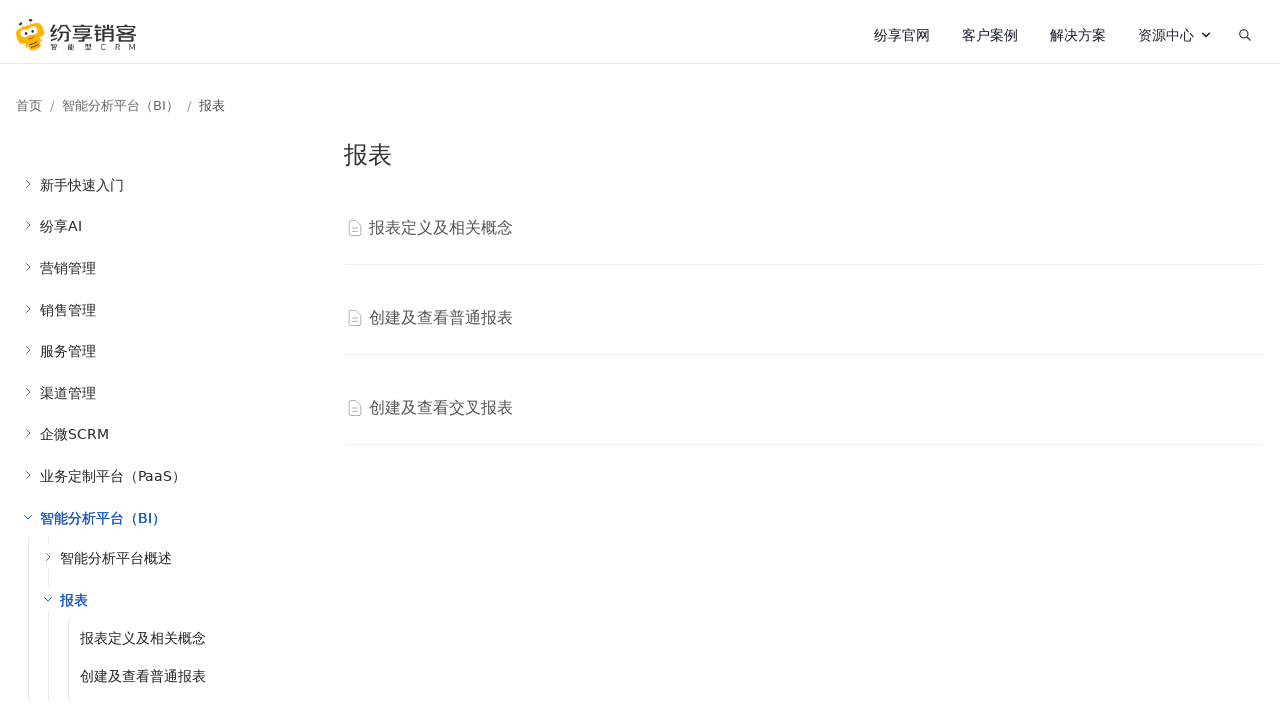

--- FILE ---
content_type: text/html; charset=utf-8
request_url: https://help.fxiaoke.com/5df3/5df2
body_size: 5392
content:
<!DOCTYPE html>

  <html
    data-controller="wechat-share water-mark"
    data-water-mark-text-value="纷享销客"
  >
    <head>
      <meta charset="utf-8">
      <meta name="viewport" content="width=device-width, initial-scale=1, shrink-to-fit=no">
      <title>报表 | 纷享销客 | 帮助中心</title>
<meta name="description" content="EN">
      <link rel="icon" type="image/png" href="https://help-cdn.fxiaoke.com/t/e77d24d5-3d21-4bbc-8ec5-886214579a51/u/87dc1933-38db-4df3-82cf-6da7dbe27d76/1658457442292/LOGO-6.png">
      <meta name='them' content="#075FF4">
      <meta name="csrf-param" content="authenticity_token" />
<meta name="csrf-token" content="cHV4I+xJcHxFlDCvXThZzq9PYsfL7DVtRDZlLzpmgwyWD5h29ST0vrcJXzEpbCta+UcsSX4yXUbA7Jkjxz/5Pw==" />
      
      <link rel="stylesheet" media="all" href="https://help-cdn.fxiaoke.com/assets/tenant_frontend-87319b93860703473f57b9a320aa12ae1c83dfa8495f65c90d95b04ff1d789fd.css" />
      <link rel="stylesheet" media="all" href="https://help-cdn.fxiaoke.com/assets/packs/css/vendors~admin~tenant/frontend_tailwind-d5f04e3c.chunk.css" />
<link rel="stylesheet" media="all" href="https://help-cdn.fxiaoke.com/assets/packs/css/tenant/frontend_tailwind-da10b66d.chunk.css" />
      
		<link rel="stylesheet" href="https://help-cdn.fxiaoke.com/templates/tailwords/1/assets/stylesheets/animate.min.css?_t=1740452246" type="text/css" media="all"/>
    <link rel="stylesheet" href="https://help-cdn.fxiaoke.com/templates/tailwords/1/assets/stylesheets/custom.css?_t=1740452246" type="text/css" media="all"/>
    
    <style>
      :root {
        --color-primary: #075FF4;
        --animate-delay: 0.5s;
      }
      .banner-image {
        
          background: var(--color-primary);
          background: -webkit-linear-gradient(115deg, #00000000, #00000065) var(--color-primary);
          background: linear-gradient(115deg, #00000000, #00000065) var(--color-primary);
        
      }
      .banner-mask {
        background-color: transparent;
      }
      .bg-footer {
        
          background: #464646;
          background: linear-gradient(to right, #464646, #6d6d6d);
        
      }
      @media screen and (max-width: 540px) {
        .editor_js--embed > iframe {
          min-height: 273px;
        }
        
      }
      b.highlight {
        color: var(--color-primary);
      }
    </style>
    <script type="text/javascript" src="https://help-cdn.fxiaoke.com/templates/tailwords/1/assets/javascripts/jquery.min.js?_t=1740452246" defer></script>
    <script type="text/javascript">
      (function(){
        scroll_top = 0
        addEventListener("turbo:before-render", function(){
          let page_tree = document.querySelector("[data-turbo-permanent]#page-tree")
          if(page_tree != null) { scroll_top = page_tree.scrollTop }
        })
        addEventListener("turbo:render", function(){
          let page_tree = document.querySelector("[data-turbo-permanent]#page-tree")
          if(page_tree != null) { page_tree.scrollTop = scroll_top }
        })
        window.addEventListener('popstate', function(event){
          if(event.state){
            location.reload()
          }
        })
      })()</script>
  
      <script src="https://help-cdn.fxiaoke.com/assets/jweixin-6192301ba62ad963e1ee90ab87a9efa7ee3323c6dd920626b2e1ce36b2f2fb96.js" media="all"></script>
      <script src="https://help-cdn.fxiaoke.com/assets/packs/js/runtime~turbo-e7d155da79581033c55f.js" defer="defer"></script>
<script src="https://help-cdn.fxiaoke.com/assets/packs/js/vendors~turbo-534c1cf831a2a1b0cc12.chunk.js" defer="defer"></script>
<script src="https://help-cdn.fxiaoke.com/assets/packs/js/turbo-54e67608024fde800467.chunk.js" defer="defer"></script>
      <script src="https://help-cdn.fxiaoke.com/assets/packs/js/runtime~tenant/frontend_tailwind-ec14154691d00770587c.js" defer="defer"></script>
<script src="https://help-cdn.fxiaoke.com/assets/packs/js/vendors~frontend~tenant/admin~tenant/frontend~tenant/frontend_tailwind~view_component_preview-ab628836c79beedcf7e3.chunk.js" defer="defer"></script>
<script src="https://help-cdn.fxiaoke.com/assets/packs/js/vendors~admin~tenant/frontend_tailwind-3b47b26bbfc42f909a99.chunk.js" defer="defer"></script>
<script src="https://help-cdn.fxiaoke.com/assets/packs/js/tenant/frontend_tailwind-003f04d83f3244db5766.chunk.js" defer="defer"></script>
          <script>
var _hmt = _hmt || [];
(function() {
  var hm = document.createElement("script");
  hm.src = "https://hm.baidu.com/hm.js?d233fe7b109ea120138d9aab15ed2ed0";
  var s = document.getElementsByTagName("script")[0];
  s.parentNode.insertBefore(hm, s);
})();
</script>

          <script src="https://ceshi112.fspage.com/html/fx-helpdocs-plugin/helpcustom.fd8fea.js" defer="defer"></script>


    </head>


    
  
  
  <body>
    <header>
      

      <!-- Top Nav-->
      <div class="w-full h-16 bg-white border-b" id="navigation">
        <div class="h-full">
          <div class="container flex flex-col h-full pt-3 mx-auto md:pt-4">
            <div class="flex flex-row justify-between md:mt-0">
              <a
                href="/"
                class="flex items-center text-gray-500 navbar-brand max-w-32"
                data-turbo="false">
                
                  <img
                    src="https://help-cdn.fxiaoke.com/t/e77d24d5-3d21-4bbc-8ec5-886214579a51/u/87dc1933-38db-4df3-82cf-6da7dbe27d76/1760155204800/%E7%BA%B7%E4%BA%AB20251011115917-75.png"
                    alt="纷享销客 | 帮助中心"
                    class="max-h-8">
                
              </a>
              <div class="flex items-center">
                
                <!-- PC -->
                <nav class="relative items-baseline hidden space-x-3 md:flex lg:space-x-5 xl:space-x-8" data-controller="navbar-search">
                  
                    
                    
                      <a
                        href="https://www.fxiaoke.com/"
                        target="_blank"
                        class="flex-shrink-0 text-sm font-medium text-gray-900 hover:text-primary">
                        纷享官网
                      </a>
                    
                  
                    
                    
                      <a
                        href="https://www.fxiaoke.com/crm/category/fxcase"
                        target="_blank"
                        class="flex-shrink-0 text-sm font-medium text-gray-900 hover:text-primary">
                        客户案例
                      </a>
                    
                  
                    
                    
                      <a
                        href="https://www.fxiaoke.com/ap/solutions"
                        target="_blank"
                        class="flex-shrink-0 text-sm font-medium text-gray-900 hover:text-primary">
                        解决方案
                      </a>
                    
                  
                    
                    
                      <div
                        class="relative"
                        data-controller="dropdown"
                        data-dropdown-invisible-class="scale-95 opacity-0"
                        data-dropdown-visible-class="scale-100 opacity-100"
                        data-dropdown-entering-class="duration-300 ease-out"
                        data-dropdown-enter-timeout="300"
                        data-dropdown-leaving-class="duration-300 ease-in"
                        data-dropdown-leave-timeout="300">
                        <a
                          href="javascript:;"
                          data-action="mouseover->dropdown#show mouseover@window->dropdown#hide"
                          data-dropdown-target="button"
                          tabindex="0"
                          role="button"
                          class="inline-flex items-center flex-shrink-0 px-0 text-sm font-medium text-gray-800 transition duration-500 rounded-md hover:text-primary focus:outline-none focus:ring-0 focus:text-primary"
                          aria-expanded="false">
                          <span>资源中心</span>
                          <svg
                            xmlns="http://www.w3.org/2000/svg"
                            class="w-4 h-4 ml-1"
                            viewBox="0 0 20 20"
                            fill="currentColor">
                            <path
                              fill-rule="evenodd"
                              d="M5.293 7.293a1 1 0 011.414 0L10 10.586l3.293-3.293a1 1 0 111.414 1.414l-4 4a1 1 0 01-1.414 0l-4-4a1 1 0 010-1.414z"
                              clip-rule="evenodd" />
                          </svg>
                        </a>
                        <div
                          data-dropdown-target="menu"
                          data-action="mouseleave->dropdown#hide"
                          class="absolute z-10 hidden max-w-md min-w-full px-2 pt-3 -ml-4 transform w-max sm:px-0 lg:ml-0 lg:left-1/2 lg:-translate-x-1/2">
                          <div class="overflow-hidden rounded-lg shadow-lg ring-1 ring-black ring-opacity-5">
                            <div class="justify-center px-10 pt-4 pb-2 space-y-6 bg-white sm:flex sm:space-y-0 sm:space-x-10">
                              <ul>
                                
                                  
                                  <li class="mb-2">
                                    <a
                                      href="https://www.fxiaoke.com/ap/whitepaper"
                                      target="_blank"
                                      class="text-sm text-gray-600 hover:text-gray-900">
                                      白皮书下载
                                    </a>
                                  </li>
                                
                                  
                                  <li class="mb-2">
                                    <a
                                      href="https://www.fxiaoke.com/ap/events"
                                      target="_blank"
                                      class="text-sm text-gray-600 hover:text-gray-900">
                                      活动视频
                                    </a>
                                  </li>
                                
                                  
                                  <li class="mb-2">
                                    <a
                                      href="https://www.fxiaoke.com/crm/baike/"
                                      target="_blank"
                                      class="text-sm text-gray-600 hover:text-gray-900">
                                      产品动态
                                    </a>
                                  </li>
                                
                                  
                                  <li class="mb-2">
                                    <a
                                      href="https://www.fxiaoke.com/crm/zixun/"
                                      target="_blank"
                                      class="text-sm text-gray-600 hover:text-gray-900">
                                      知识问答
                                    </a>
                                  </li>
                                
                              </ul>
                            </div>
                          </div>
                        </div>
                      </div>
                    
                  
                </nav>
                

                
                
                

                
                <div data-controller="navbar-search" class="relative ml-3" data-navbar-search-open-value="false">
                  <form action="/search" class="absolute hidden bg-white rounded w-60 top-8 right-3 animate__faster" method="GET" data-navbar-search-target="form">
                    <div class="relative rounded-md shadow-sm">
                      <button type="submit" class="absolute inset-y-0 right-0 flex items-center pl-4 pr-3">
                        <svg xmlns="http://www.w3.org/2000/svg" class="w-5 h-5 text-primary" fill="none" viewBox="0 0 24 24" stroke="currentColor">
                          <path stroke-linecap="round" stroke-linejoin="round" stroke-width="2" d="M21 21l-6-6m2-5a7 7 0 11-14 0 7 7 0 0114 0z" />
                        </svg>
                      </button>
                      <input type="text" name="keywords" placeholder="请输入关键词查找" aria-labelledby="搜索" value="" class="block w-full h-10 pl-3 pr-10 transition duration-300 ease-in-out bg-white border-gray-300 rounded shadow sm:text-sm focus:ring-0 focus:border-gray-300" data-navbar-search-target="input">
                    </div>
                  </form>
                  <a href="javascript:;" class="page--nav__search block hover:bg-gray-50 rounded" data-navbar-search-target="toggleBtn">
                    <span class="flex page--open_icon p-3" data-action="click->navbar-search#open click@window->navbar-search#hide keyup@window->navbar-search#hideWithKeyboard">
                      <svg xmlns="http://www.w3.org/2000/svg" fill="none" viewBox="0 0 24 24" stroke="currentColor">
                        <path stroke-linecap="round" stroke-linejoin="round" stroke-width="2" d="M21 21l-6-6m2-5a7 7 0 11-14 0 7 7 0 0114 0z" />
                      </svg>
                    </span>
                    <span class="flex hidden page--hide_icon p-3" data-action="click->navbar-search#hide">
                      <svg xmlns="http://www.w3.org/2000/svg" fill="none" viewBox="0 0 24 24" stroke="currentColor">
                        <path stroke-linecap="round" stroke-linejoin="round" stroke-width="2" d="M6 18L18 6M6 6l12 12" />
                      </svg>
                    </span>
                  </a>
                </div>
                
              </div>
            </div>
          </div>
        </div>
      </div>
    </header>
    <main style="min-height: calc(100vh - 136px);">
      
<div>
  
    <div class="container mx-auto min-h-1/2" data-controller="trigger-nav" data-action="click->dropdown-search#hide">
      <div class="w-full">
        <nav aria-label="breadcrumb" class="block" data-turbo="false">
          <ol class="flex flex-wrap p-0 mt-8 mb-4 bg-transparent breadcrumb">
            <li class="breadcrumb-item"><a href="https://help.fxiaoke.com">首页</a></li><li class="breadcrumb-item"><a href="https://help.fxiaoke.com/5df3">智能分析平台（BI）</a></li><li class="breadcrumb-item active">报表</li>
          </ol>
        </nav>
      </div>
      <div class="flex w-full">
        <div data-controller="sticky-sidebar" class="relative hidden md:block">
          <div class="mr-0 w-72 sticky-block" data-sticky-sidebar-target="sidebar" data-sticky-sidebar-top-spacing="8" data-sticky-sidebar-bottom-spacing="8">
            <div class="relative w-full pr-2 overflow-x-auto" id="page-tree" data-turbo-permanent style="overflow-y: auto; max-height: calc(100vh - 150px)" data-controller="scroll-to" data-scroll-to-active-item-value='li.active'>
              <div data-controller="page-tree-tailwind" class="pt-8">
                <ul class="page-tree" data-controller="content-loader" data-content-loader-url-value="/-/page-tree?root=true&amp;slug=5df3%2F5df2" data-content-loader-once-value="true" data-content-loader-lazy-loading-value="true"
data-action="content-loader:loading->scroll-to#success"
>
  <div class="w-full max-w-sm p-4 mx-auto rounded-md">
    <div class="flex space-x-4">
      <div class="flex-1 py-1 space-y-6">
          <div class="space-y-3">
            <div class="grid grid-cols-4 gap-4">
              <div class="h-2 col-span-1 rounded bg-gradient-to-r from-gray-50 via-gray-100 to-gray-200 bg-300-percent animate-gradient-bg"></div>
              <div class="h-2 col-span-3 rounded bg-gradient-to-r from-gray-200 via-gray-100 to-gray-50 bg-300-percent animate-gradient-bg"></div>
              <div class="h-2 col-span-3 rounded bg-gradient-to-r from-gray-50 via-gray-100 to-gray-200 bg-300-percent animate-gradient-bg"></div>
              <div class="h-2 col-span-3 rounded bg-gradient-to-r from-gray-50 via-gray-100 to-gray-200 bg-300-percent animate-gradient-bg"></div>
            </div>
            <div class="h-2 rounded bg-slate-200"></div>
          </div>
          <div class="space-y-3">
            <div class="grid grid-cols-4 gap-4">
              <div class="h-2 col-span-1 rounded bg-gradient-to-r from-gray-50 via-gray-100 to-gray-200 bg-300-percent animate-gradient-bg"></div>
              <div class="h-2 col-span-3 rounded bg-gradient-to-r from-gray-200 via-gray-100 to-gray-50 bg-300-percent animate-gradient-bg"></div>
              <div class="h-2 col-span-3 rounded bg-gradient-to-r from-gray-50 via-gray-100 to-gray-200 bg-300-percent animate-gradient-bg"></div>
              <div class="h-2 col-span-3 rounded bg-gradient-to-r from-gray-50 via-gray-100 to-gray-200 bg-300-percent animate-gradient-bg"></div>
            </div>
            <div class="h-2 rounded bg-slate-200"></div>
          </div>
          <div class="space-y-3">
            <div class="grid grid-cols-4 gap-4">
              <div class="h-2 col-span-1 rounded bg-gradient-to-r from-gray-50 via-gray-100 to-gray-200 bg-300-percent animate-gradient-bg"></div>
              <div class="h-2 col-span-3 rounded bg-gradient-to-r from-gray-200 via-gray-100 to-gray-50 bg-300-percent animate-gradient-bg"></div>
              <div class="h-2 col-span-3 rounded bg-gradient-to-r from-gray-50 via-gray-100 to-gray-200 bg-300-percent animate-gradient-bg"></div>
              <div class="h-2 col-span-3 rounded bg-gradient-to-r from-gray-50 via-gray-100 to-gray-200 bg-300-percent animate-gradient-bg"></div>
            </div>
            <div class="h-2 rounded bg-slate-200"></div>
          </div>
          <div class="space-y-3">
            <div class="grid grid-cols-4 gap-4">
              <div class="h-2 col-span-1 rounded bg-gradient-to-r from-gray-50 via-gray-100 to-gray-200 bg-300-percent animate-gradient-bg"></div>
              <div class="h-2 col-span-3 rounded bg-gradient-to-r from-gray-200 via-gray-100 to-gray-50 bg-300-percent animate-gradient-bg"></div>
              <div class="h-2 col-span-3 rounded bg-gradient-to-r from-gray-50 via-gray-100 to-gray-200 bg-300-percent animate-gradient-bg"></div>
              <div class="h-2 col-span-3 rounded bg-gradient-to-r from-gray-50 via-gray-100 to-gray-200 bg-300-percent animate-gradient-bg"></div>
            </div>
            <div class="h-2 rounded bg-slate-200"></div>
          </div>
          <div class="space-y-3">
            <div class="grid grid-cols-4 gap-4">
              <div class="h-2 col-span-1 rounded bg-gradient-to-r from-gray-50 via-gray-100 to-gray-200 bg-300-percent animate-gradient-bg"></div>
              <div class="h-2 col-span-3 rounded bg-gradient-to-r from-gray-200 via-gray-100 to-gray-50 bg-300-percent animate-gradient-bg"></div>
              <div class="h-2 col-span-3 rounded bg-gradient-to-r from-gray-50 via-gray-100 to-gray-200 bg-300-percent animate-gradient-bg"></div>
              <div class="h-2 col-span-3 rounded bg-gradient-to-r from-gray-50 via-gray-100 to-gray-200 bg-300-percent animate-gradient-bg"></div>
            </div>
            <div class="h-2 rounded bg-slate-200"></div>
          </div>
      </div>
    </div>
  </div>
</ul>

              </div>
            </div>
          </div>
        </div>
        
        
        
        
        <div class="flex-auto mt-0 ml-0 sm:ml-10">
          <h3 class="mt-2 mb-5 text-2xl">报表</h3>
          
          
            <div class="grid grid-cols-1 gap-1 sm:gap-4 mb-1 sm:mb-12">
              
                <a class="flex items-center justify-between px-0 py-3 sm:py-6 transition transform border border-transparent group md:relative page--article__link" data-action="click->trigger-nav#triggerLink" href="/5df3/5df2/35c5">
                  <svg xmlns="http://www.w3.org/2000/svg" class="hidden w-5 h-5 text-gray-400 transition md:block md:absolute left-0 group-hover:text-primary" fill="none" viewBox="0 0 24 24" stroke="currentColor">
                    <path stroke-linecap="round" stroke-linejoin="round" stroke-width="1" d="M9 12h6m-6 4h6m2 5H7a2 2 0 01-2-2V5a2 2 0 012-2h5.586a1 1 0 01.707.293l5.414 5.414a1 1 0 01.293.707V19a2 2 0 01-2 2z" />
                  </svg>
                  <h4 class="ml-2 mr-2 truncate transition md:ml-6 text-gray-550 group-hover:text-primary">
                    报表定义及相关概念
                  </h4>
                  <svg xmlns="http://www.w3.org/2000/svg" class="flex-shrink-0 w-5 h-5 opacity-0 group-hover:opacity-100 mr-4 text-gray-500 transition group-hover:text-primary group-hover:translate-x-3 md:transform" fill="none" viewBox="0 0 24 24" stroke="currentColor">
                    <path stroke-linecap="round" stroke-linejoin="round" stroke-width="1" d="M17 8l4 4m0 0l-4 4m4-4H3" />
                  </svg>
                </a>
              
                <a class="flex items-center justify-between px-0 py-3 sm:py-6 transition transform border border-transparent group md:relative page--article__link" data-action="click->trigger-nav#triggerLink" href="/5df3/5df2/8394">
                  <svg xmlns="http://www.w3.org/2000/svg" class="hidden w-5 h-5 text-gray-400 transition md:block md:absolute left-0 group-hover:text-primary" fill="none" viewBox="0 0 24 24" stroke="currentColor">
                    <path stroke-linecap="round" stroke-linejoin="round" stroke-width="1" d="M9 12h6m-6 4h6m2 5H7a2 2 0 01-2-2V5a2 2 0 012-2h5.586a1 1 0 01.707.293l5.414 5.414a1 1 0 01.293.707V19a2 2 0 01-2 2z" />
                  </svg>
                  <h4 class="ml-2 mr-2 truncate transition md:ml-6 text-gray-550 group-hover:text-primary">
                    创建及查看普通报表
                  </h4>
                  <svg xmlns="http://www.w3.org/2000/svg" class="flex-shrink-0 w-5 h-5 opacity-0 group-hover:opacity-100 mr-4 text-gray-500 transition group-hover:text-primary group-hover:translate-x-3 md:transform" fill="none" viewBox="0 0 24 24" stroke="currentColor">
                    <path stroke-linecap="round" stroke-linejoin="round" stroke-width="1" d="M17 8l4 4m0 0l-4 4m4-4H3" />
                  </svg>
                </a>
              
                <a class="flex items-center justify-between px-0 py-3 sm:py-6 transition transform border border-transparent group md:relative page--article__link" data-action="click->trigger-nav#triggerLink" href="/5df3/5df2/df4b">
                  <svg xmlns="http://www.w3.org/2000/svg" class="hidden w-5 h-5 text-gray-400 transition md:block md:absolute left-0 group-hover:text-primary" fill="none" viewBox="0 0 24 24" stroke="currentColor">
                    <path stroke-linecap="round" stroke-linejoin="round" stroke-width="1" d="M9 12h6m-6 4h6m2 5H7a2 2 0 01-2-2V5a2 2 0 012-2h5.586a1 1 0 01.707.293l5.414 5.414a1 1 0 01.293.707V19a2 2 0 01-2 2z" />
                  </svg>
                  <h4 class="ml-2 mr-2 truncate transition md:ml-6 text-gray-550 group-hover:text-primary">
                    创建及查看交叉报表
                  </h4>
                  <svg xmlns="http://www.w3.org/2000/svg" class="flex-shrink-0 w-5 h-5 opacity-0 group-hover:opacity-100 mr-4 text-gray-500 transition group-hover:text-primary group-hover:translate-x-3 md:transform" fill="none" viewBox="0 0 24 24" stroke="currentColor">
                    <path stroke-linecap="round" stroke-linejoin="round" stroke-width="1" d="M17 8l4 4m0 0l-4 4m4-4H3" />
                  </svg>
                </a>
              
            </div>
            <div>
              
            </div>
          
        </div>
      </div>
    </div>
  
</div>

    </main>

    
    

    
    

    
    

    
    

    
    
    
    
    
    

    <div class="w-full bg-footer" id="footer_content" data-turbo-permanent style="margin-top: calc(0px + 2rem);">
      <div class="container mx-auto">
        
          <div class="pb-8 flex flex-col md:flex-row justify-between relative">
            

            <div class="flex flex-col lg:flex-row lg:space-x-8 w-full" style="padding-top: calc(0px + 1rem);">
              
                <div class="flex flex-col items-start footer__contact pt-4 min-w-max">
                  
                    <div class="flex text-gray-200 items-top">
                      <pre class="text-sm whitespace-pre-wrap">服务热线：4001122778</pre>
                    </div>
                  
                  
                </div>
              
              <div class="min-w-min order-first lg:order-last flex-1 flex flex-col md:flex-row" data-controller="footer-nav-generator" data-footer-nav-generator-content-value="{ &quot;content&quot;: [ { &quot;title&quot;: &quot;热门产品&quot;, &quot;url&quot;: &quot;https://www.fxiaoke.com/&quot;, &quot;children&quot;: [ { &quot;title&quot;: &quot;销售管理系统&quot;, &quot;url&quot;: &quot;https://www.fxiaoke.com/ap/product-xs/&quot; }, { &quot;title&quot;: &quot;营销自动化系统&quot;, &quot;url&quot;: &quot;https://www.fxiaoke.com/ap/product-yx/&quot; }, { &quot;title&quot;: &quot;客户服务管理系统&quot;, &quot;url&quot;: &quot;https://www.fxiaoke.com/ap/product-service/&quot; } ] }, { &quot;title&quot;: &quot;解决方案&quot;, &quot;url&quot;: &quot;https://www.fxiaoke.com/ap/solutions&quot;, &quot;children&quot;: [ { &quot;title&quot;: &quot;SaaS软件&quot;, &quot;url&quot;: &quot;https://www.fxiaoke.com/ap/solutions-297.html&quot; }, { &quot;title&quot;: &quot;快消品行业&quot;, &quot;url&quot;: &quot;https://www.fxiaoke.com/ap/solutions-819.html&quot; }, { &quot;title&quot;: &quot;装备制造&quot;, &quot;url&quot;: &quot;https://www.fxiaoke.com/ap/solutions-266.html&quot; }, { &quot;title&quot;: &quot;ICT行业&quot;, &quot;url&quot;: &quot;https://www.fxiaoke.com/ap/solutions-981.html&quot; } ] }, { &quot;title&quot;: &quot;应用下载&quot;, &quot;url&quot;: &quot;https://www.fxiaoke.com/ap/download&quot;, &quot;target&quot;: &quot;_blank&quot;, &quot;children&quot;: [ { &quot;title&quot;: &quot;iOS&quot;, &quot;url&quot;: &quot;https://www.fxiaoke.com/ap/download&quot;, &quot;target&quot;: &quot;_blank&quot; }, { &quot;title&quot;: &quot;Android&quot;, &quot;url&quot;: &quot;https://www.fxiaoke.com/ap/download&quot;, &quot;target&quot;: &quot;_blank&quot; }, { &quot;title&quot;: &quot;Windows&quot;, &quot;url&quot;: &quot;https://www.fxiaoke.com/ap/download&quot;, &quot;target&quot;: &quot;_blank&quot; }, { &quot;title&quot;: &quot;Mac&quot;, &quot;url&quot;: &quot;https://www.fxiaoke.com/ap/download&quot;, &quot;target&quot;: &quot;_blank&quot; }, { &quot;title&quot;: &quot;WinXP专用版&quot;, &quot;url&quot;: &quot;https://www.fxiaoke.com/ap/download&quot;, &quot;target&quot;: &quot;_blank&quot; } ] }, { &quot;title&quot;: &quot;关于我们&quot;, &quot;url&quot;: &quot;https://www.fxiaoke.com/crm/about-2/&quot;, &quot;target&quot;: &quot;_blank&quot;, &quot;children&quot;: [ { &quot;title&quot;: &quot;商务合作：bd@fxiaoke.com&quot; }, { &quot;title&quot;: &quot;企业地址：海淀区知春路甲63号卫星大厦7层&quot; }, { &quot;title&quot;: &quot;电子邮件：service@fxiaoke.com&quot;, &quot;url&quot;: &quot;javascript:;&quot; } ] } ] }"></div>
            </div>
          </div>
        
        <div class="pb-3 text-xs text-center text-gray-300">
          © 2026 纷享销客 | 帮助中心 版权所有
          <a target="_blank" class="hover:text-gray-300" href="https://beian.miit.gov.cn/">京ICP备12021815号-2</a>  
        </div>
      </div>
    </div>
  
<footer>
  <div class="container flex items-center justify-center">
  </div>
</footer>
</body>

</html>



--- FILE ---
content_type: text/html; charset=utf-8
request_url: https://help.fxiaoke.com/-/page-tree?root=true&slug=5df3%2F5df2
body_size: 2801
content:
  <li class="page-tree--node relative fold  channel" data-is-open="false">
      <div class="inline-flex items-baseline" data-action="click->page-tree-tailwind#toggle">
        <button class="z-10 flex items-center justify-center flex-shrink-0 w-6 h-6 bg-white cursor-pointer focus:outline-none">
          <svg xmlns="http://www.w3.org/2000/svg" class="w-3 h-3 transition text-gray-450" fill="none" viewBox="0 0 24 24" stroke="currentColor">
            <path stroke-linecap="round" stroke-linejoin="round" stroke-width="2" d="M9 5l7 7-7 7" />
          </svg>
        </button>
        <a data-trigger-nav-target="toggleNode" class="flex items-center" href="/2615">新手快速入门</a>      </div>
          <ul class="relative mt-2 page-tree--subtree" data-controller="content-loader" data-content-loader-url-value="/-/page-tree?slug=2615"   data-content-loader-lazy-loading-value="true" data-content-loader-once-value="true">
            <div class="flex-1 px-4 py-1 space-y-6">
              <div class="space-y-3">
                <div class="grid grid-cols-4 gap-4 pt-3">
                    <div class="h-2 col-span-1 mt-2 rounded bg-gradient-to-r from-gray-50 via-gray-100 to-gray-200 bg-300-percent animate-gradient-bg"></div>
                    <div class="h-2 col-span-3 mt-2 rounded bg-gradient-to-r from-gray-200 via-gray-100 to-gray-50 bg-300-percent animate-gradient-bg"></div>
                    <div class="h-2 col-span-1 mt-2 rounded bg-gradient-to-r from-gray-50 via-gray-100 to-gray-200 bg-300-percent animate-gradient-bg"></div>
                    <div class="h-2 col-span-3 mt-2 rounded bg-gradient-to-r from-gray-200 via-gray-100 to-gray-50 bg-300-percent animate-gradient-bg"></div>
                </div>
              </div>
            </div>
          </ul>
  </li>
  <li class="page-tree--node relative fold  channel" data-is-open="false">
      <div class="inline-flex items-baseline" data-action="click->page-tree-tailwind#toggle">
        <button class="z-10 flex items-center justify-center flex-shrink-0 w-6 h-6 bg-white cursor-pointer focus:outline-none">
          <svg xmlns="http://www.w3.org/2000/svg" class="w-3 h-3 transition text-gray-450" fill="none" viewBox="0 0 24 24" stroke="currentColor">
            <path stroke-linecap="round" stroke-linejoin="round" stroke-width="2" d="M9 5l7 7-7 7" />
          </svg>
        </button>
        <a data-trigger-nav-target="toggleNode" class="flex items-center" href="/ee88">纷享AI</a>      </div>
          <ul class="relative mt-2 page-tree--subtree" data-controller="content-loader" data-content-loader-url-value="/-/page-tree?slug=ee88"   data-content-loader-lazy-loading-value="true" data-content-loader-once-value="true">
            <div class="flex-1 px-4 py-1 space-y-6">
              <div class="space-y-3">
                <div class="grid grid-cols-4 gap-4 pt-3">
                    <div class="h-2 col-span-1 mt-2 rounded bg-gradient-to-r from-gray-50 via-gray-100 to-gray-200 bg-300-percent animate-gradient-bg"></div>
                    <div class="h-2 col-span-3 mt-2 rounded bg-gradient-to-r from-gray-200 via-gray-100 to-gray-50 bg-300-percent animate-gradient-bg"></div>
                    <div class="h-2 col-span-1 mt-2 rounded bg-gradient-to-r from-gray-50 via-gray-100 to-gray-200 bg-300-percent animate-gradient-bg"></div>
                    <div class="h-2 col-span-3 mt-2 rounded bg-gradient-to-r from-gray-200 via-gray-100 to-gray-50 bg-300-percent animate-gradient-bg"></div>
                    <div class="h-2 col-span-1 mt-2 rounded bg-gradient-to-r from-gray-50 via-gray-100 to-gray-200 bg-300-percent animate-gradient-bg"></div>
                    <div class="h-2 col-span-3 mt-2 rounded bg-gradient-to-r from-gray-200 via-gray-100 to-gray-50 bg-300-percent animate-gradient-bg"></div>
                    <div class="h-2 col-span-1 mt-2 rounded bg-gradient-to-r from-gray-50 via-gray-100 to-gray-200 bg-300-percent animate-gradient-bg"></div>
                    <div class="h-2 col-span-3 mt-2 rounded bg-gradient-to-r from-gray-200 via-gray-100 to-gray-50 bg-300-percent animate-gradient-bg"></div>
                    <div class="h-2 col-span-1 mt-2 rounded bg-gradient-to-r from-gray-50 via-gray-100 to-gray-200 bg-300-percent animate-gradient-bg"></div>
                    <div class="h-2 col-span-3 mt-2 rounded bg-gradient-to-r from-gray-200 via-gray-100 to-gray-50 bg-300-percent animate-gradient-bg"></div>
                    <div class="h-2 col-span-1 mt-2 rounded bg-gradient-to-r from-gray-50 via-gray-100 to-gray-200 bg-300-percent animate-gradient-bg"></div>
                    <div class="h-2 col-span-3 mt-2 rounded bg-gradient-to-r from-gray-200 via-gray-100 to-gray-50 bg-300-percent animate-gradient-bg"></div>
                </div>
              </div>
            </div>
          </ul>
  </li>
  <li class="page-tree--node relative fold  channel" data-is-open="false">
      <div class="inline-flex items-baseline" data-action="click->page-tree-tailwind#toggle">
        <button class="z-10 flex items-center justify-center flex-shrink-0 w-6 h-6 bg-white cursor-pointer focus:outline-none">
          <svg xmlns="http://www.w3.org/2000/svg" class="w-3 h-3 transition text-gray-450" fill="none" viewBox="0 0 24 24" stroke="currentColor">
            <path stroke-linecap="round" stroke-linejoin="round" stroke-width="2" d="M9 5l7 7-7 7" />
          </svg>
        </button>
        <a data-trigger-nav-target="toggleNode" class="flex items-center" href="/93d5">营销管理</a>      </div>
          <ul class="relative mt-2 page-tree--subtree" data-controller="content-loader" data-content-loader-url-value="/-/page-tree?slug=93d5"   data-content-loader-lazy-loading-value="true" data-content-loader-once-value="true">
            <div class="flex-1 px-4 py-1 space-y-6">
              <div class="space-y-3">
                <div class="grid grid-cols-4 gap-4 pt-3">
                    <div class="h-2 col-span-1 mt-2 rounded bg-gradient-to-r from-gray-50 via-gray-100 to-gray-200 bg-300-percent animate-gradient-bg"></div>
                    <div class="h-2 col-span-3 mt-2 rounded bg-gradient-to-r from-gray-200 via-gray-100 to-gray-50 bg-300-percent animate-gradient-bg"></div>
                    <div class="h-2 col-span-1 mt-2 rounded bg-gradient-to-r from-gray-50 via-gray-100 to-gray-200 bg-300-percent animate-gradient-bg"></div>
                    <div class="h-2 col-span-3 mt-2 rounded bg-gradient-to-r from-gray-200 via-gray-100 to-gray-50 bg-300-percent animate-gradient-bg"></div>
                    <div class="h-2 col-span-1 mt-2 rounded bg-gradient-to-r from-gray-50 via-gray-100 to-gray-200 bg-300-percent animate-gradient-bg"></div>
                    <div class="h-2 col-span-3 mt-2 rounded bg-gradient-to-r from-gray-200 via-gray-100 to-gray-50 bg-300-percent animate-gradient-bg"></div>
                    <div class="h-2 col-span-1 mt-2 rounded bg-gradient-to-r from-gray-50 via-gray-100 to-gray-200 bg-300-percent animate-gradient-bg"></div>
                    <div class="h-2 col-span-3 mt-2 rounded bg-gradient-to-r from-gray-200 via-gray-100 to-gray-50 bg-300-percent animate-gradient-bg"></div>
                    <div class="h-2 col-span-1 mt-2 rounded bg-gradient-to-r from-gray-50 via-gray-100 to-gray-200 bg-300-percent animate-gradient-bg"></div>
                    <div class="h-2 col-span-3 mt-2 rounded bg-gradient-to-r from-gray-200 via-gray-100 to-gray-50 bg-300-percent animate-gradient-bg"></div>
                    <div class="h-2 col-span-1 mt-2 rounded bg-gradient-to-r from-gray-50 via-gray-100 to-gray-200 bg-300-percent animate-gradient-bg"></div>
                    <div class="h-2 col-span-3 mt-2 rounded bg-gradient-to-r from-gray-200 via-gray-100 to-gray-50 bg-300-percent animate-gradient-bg"></div>
                    <div class="h-2 col-span-1 mt-2 rounded bg-gradient-to-r from-gray-50 via-gray-100 to-gray-200 bg-300-percent animate-gradient-bg"></div>
                    <div class="h-2 col-span-3 mt-2 rounded bg-gradient-to-r from-gray-200 via-gray-100 to-gray-50 bg-300-percent animate-gradient-bg"></div>
                    <div class="h-2 col-span-1 mt-2 rounded bg-gradient-to-r from-gray-50 via-gray-100 to-gray-200 bg-300-percent animate-gradient-bg"></div>
                    <div class="h-2 col-span-3 mt-2 rounded bg-gradient-to-r from-gray-200 via-gray-100 to-gray-50 bg-300-percent animate-gradient-bg"></div>
                    <div class="h-2 col-span-1 mt-2 rounded bg-gradient-to-r from-gray-50 via-gray-100 to-gray-200 bg-300-percent animate-gradient-bg"></div>
                    <div class="h-2 col-span-3 mt-2 rounded bg-gradient-to-r from-gray-200 via-gray-100 to-gray-50 bg-300-percent animate-gradient-bg"></div>
                    <div class="h-2 col-span-1 mt-2 rounded bg-gradient-to-r from-gray-50 via-gray-100 to-gray-200 bg-300-percent animate-gradient-bg"></div>
                    <div class="h-2 col-span-3 mt-2 rounded bg-gradient-to-r from-gray-200 via-gray-100 to-gray-50 bg-300-percent animate-gradient-bg"></div>
                </div>
              </div>
            </div>
          </ul>
  </li>
  <li class="page-tree--node relative fold  channel" data-is-open="false">
      <div class="inline-flex items-baseline" data-action="click->page-tree-tailwind#toggle">
        <button class="z-10 flex items-center justify-center flex-shrink-0 w-6 h-6 bg-white cursor-pointer focus:outline-none">
          <svg xmlns="http://www.w3.org/2000/svg" class="w-3 h-3 transition text-gray-450" fill="none" viewBox="0 0 24 24" stroke="currentColor">
            <path stroke-linecap="round" stroke-linejoin="round" stroke-width="2" d="M9 5l7 7-7 7" />
          </svg>
        </button>
        <a data-trigger-nav-target="toggleNode" class="flex items-center" href="/1969">销售管理</a>      </div>
          <ul class="relative mt-2 page-tree--subtree" data-controller="content-loader" data-content-loader-url-value="/-/page-tree?slug=1969"   data-content-loader-lazy-loading-value="true" data-content-loader-once-value="true">
            <div class="flex-1 px-4 py-1 space-y-6">
              <div class="space-y-3">
                <div class="grid grid-cols-4 gap-4 pt-3">
                    <div class="h-2 col-span-1 mt-2 rounded bg-gradient-to-r from-gray-50 via-gray-100 to-gray-200 bg-300-percent animate-gradient-bg"></div>
                    <div class="h-2 col-span-3 mt-2 rounded bg-gradient-to-r from-gray-200 via-gray-100 to-gray-50 bg-300-percent animate-gradient-bg"></div>
                    <div class="h-2 col-span-1 mt-2 rounded bg-gradient-to-r from-gray-50 via-gray-100 to-gray-200 bg-300-percent animate-gradient-bg"></div>
                    <div class="h-2 col-span-3 mt-2 rounded bg-gradient-to-r from-gray-200 via-gray-100 to-gray-50 bg-300-percent animate-gradient-bg"></div>
                    <div class="h-2 col-span-1 mt-2 rounded bg-gradient-to-r from-gray-50 via-gray-100 to-gray-200 bg-300-percent animate-gradient-bg"></div>
                    <div class="h-2 col-span-3 mt-2 rounded bg-gradient-to-r from-gray-200 via-gray-100 to-gray-50 bg-300-percent animate-gradient-bg"></div>
                    <div class="h-2 col-span-1 mt-2 rounded bg-gradient-to-r from-gray-50 via-gray-100 to-gray-200 bg-300-percent animate-gradient-bg"></div>
                    <div class="h-2 col-span-3 mt-2 rounded bg-gradient-to-r from-gray-200 via-gray-100 to-gray-50 bg-300-percent animate-gradient-bg"></div>
                    <div class="h-2 col-span-1 mt-2 rounded bg-gradient-to-r from-gray-50 via-gray-100 to-gray-200 bg-300-percent animate-gradient-bg"></div>
                    <div class="h-2 col-span-3 mt-2 rounded bg-gradient-to-r from-gray-200 via-gray-100 to-gray-50 bg-300-percent animate-gradient-bg"></div>
                    <div class="h-2 col-span-1 mt-2 rounded bg-gradient-to-r from-gray-50 via-gray-100 to-gray-200 bg-300-percent animate-gradient-bg"></div>
                    <div class="h-2 col-span-3 mt-2 rounded bg-gradient-to-r from-gray-200 via-gray-100 to-gray-50 bg-300-percent animate-gradient-bg"></div>
                    <div class="h-2 col-span-1 mt-2 rounded bg-gradient-to-r from-gray-50 via-gray-100 to-gray-200 bg-300-percent animate-gradient-bg"></div>
                    <div class="h-2 col-span-3 mt-2 rounded bg-gradient-to-r from-gray-200 via-gray-100 to-gray-50 bg-300-percent animate-gradient-bg"></div>
                    <div class="h-2 col-span-1 mt-2 rounded bg-gradient-to-r from-gray-50 via-gray-100 to-gray-200 bg-300-percent animate-gradient-bg"></div>
                    <div class="h-2 col-span-3 mt-2 rounded bg-gradient-to-r from-gray-200 via-gray-100 to-gray-50 bg-300-percent animate-gradient-bg"></div>
                    <div class="h-2 col-span-1 mt-2 rounded bg-gradient-to-r from-gray-50 via-gray-100 to-gray-200 bg-300-percent animate-gradient-bg"></div>
                    <div class="h-2 col-span-3 mt-2 rounded bg-gradient-to-r from-gray-200 via-gray-100 to-gray-50 bg-300-percent animate-gradient-bg"></div>
                    <div class="h-2 col-span-1 mt-2 rounded bg-gradient-to-r from-gray-50 via-gray-100 to-gray-200 bg-300-percent animate-gradient-bg"></div>
                    <div class="h-2 col-span-3 mt-2 rounded bg-gradient-to-r from-gray-200 via-gray-100 to-gray-50 bg-300-percent animate-gradient-bg"></div>
                    <div class="h-2 col-span-1 mt-2 rounded bg-gradient-to-r from-gray-50 via-gray-100 to-gray-200 bg-300-percent animate-gradient-bg"></div>
                    <div class="h-2 col-span-3 mt-2 rounded bg-gradient-to-r from-gray-200 via-gray-100 to-gray-50 bg-300-percent animate-gradient-bg"></div>
                    <div class="h-2 col-span-1 mt-2 rounded bg-gradient-to-r from-gray-50 via-gray-100 to-gray-200 bg-300-percent animate-gradient-bg"></div>
                    <div class="h-2 col-span-3 mt-2 rounded bg-gradient-to-r from-gray-200 via-gray-100 to-gray-50 bg-300-percent animate-gradient-bg"></div>
                    <div class="h-2 col-span-1 mt-2 rounded bg-gradient-to-r from-gray-50 via-gray-100 to-gray-200 bg-300-percent animate-gradient-bg"></div>
                    <div class="h-2 col-span-3 mt-2 rounded bg-gradient-to-r from-gray-200 via-gray-100 to-gray-50 bg-300-percent animate-gradient-bg"></div>
                    <div class="h-2 col-span-1 mt-2 rounded bg-gradient-to-r from-gray-50 via-gray-100 to-gray-200 bg-300-percent animate-gradient-bg"></div>
                    <div class="h-2 col-span-3 mt-2 rounded bg-gradient-to-r from-gray-200 via-gray-100 to-gray-50 bg-300-percent animate-gradient-bg"></div>
                    <div class="h-2 col-span-1 mt-2 rounded bg-gradient-to-r from-gray-50 via-gray-100 to-gray-200 bg-300-percent animate-gradient-bg"></div>
                    <div class="h-2 col-span-3 mt-2 rounded bg-gradient-to-r from-gray-200 via-gray-100 to-gray-50 bg-300-percent animate-gradient-bg"></div>
                    <div class="h-2 col-span-1 mt-2 rounded bg-gradient-to-r from-gray-50 via-gray-100 to-gray-200 bg-300-percent animate-gradient-bg"></div>
                    <div class="h-2 col-span-3 mt-2 rounded bg-gradient-to-r from-gray-200 via-gray-100 to-gray-50 bg-300-percent animate-gradient-bg"></div>
                </div>
              </div>
            </div>
          </ul>
  </li>
  <li class="page-tree--node relative fold  channel" data-is-open="false">
      <div class="inline-flex items-baseline" data-action="click->page-tree-tailwind#toggle">
        <button class="z-10 flex items-center justify-center flex-shrink-0 w-6 h-6 bg-white cursor-pointer focus:outline-none">
          <svg xmlns="http://www.w3.org/2000/svg" class="w-3 h-3 transition text-gray-450" fill="none" viewBox="0 0 24 24" stroke="currentColor">
            <path stroke-linecap="round" stroke-linejoin="round" stroke-width="2" d="M9 5l7 7-7 7" />
          </svg>
        </button>
        <a data-trigger-nav-target="toggleNode" class="flex items-center" href="/1a54">服务管理</a>      </div>
          <ul class="relative mt-2 page-tree--subtree" data-controller="content-loader" data-content-loader-url-value="/-/page-tree?slug=1a54"   data-content-loader-lazy-loading-value="true" data-content-loader-once-value="true">
            <div class="flex-1 px-4 py-1 space-y-6">
              <div class="space-y-3">
                <div class="grid grid-cols-4 gap-4 pt-3">
                    <div class="h-2 col-span-1 mt-2 rounded bg-gradient-to-r from-gray-50 via-gray-100 to-gray-200 bg-300-percent animate-gradient-bg"></div>
                    <div class="h-2 col-span-3 mt-2 rounded bg-gradient-to-r from-gray-200 via-gray-100 to-gray-50 bg-300-percent animate-gradient-bg"></div>
                    <div class="h-2 col-span-1 mt-2 rounded bg-gradient-to-r from-gray-50 via-gray-100 to-gray-200 bg-300-percent animate-gradient-bg"></div>
                    <div class="h-2 col-span-3 mt-2 rounded bg-gradient-to-r from-gray-200 via-gray-100 to-gray-50 bg-300-percent animate-gradient-bg"></div>
                    <div class="h-2 col-span-1 mt-2 rounded bg-gradient-to-r from-gray-50 via-gray-100 to-gray-200 bg-300-percent animate-gradient-bg"></div>
                    <div class="h-2 col-span-3 mt-2 rounded bg-gradient-to-r from-gray-200 via-gray-100 to-gray-50 bg-300-percent animate-gradient-bg"></div>
                    <div class="h-2 col-span-1 mt-2 rounded bg-gradient-to-r from-gray-50 via-gray-100 to-gray-200 bg-300-percent animate-gradient-bg"></div>
                    <div class="h-2 col-span-3 mt-2 rounded bg-gradient-to-r from-gray-200 via-gray-100 to-gray-50 bg-300-percent animate-gradient-bg"></div>
                    <div class="h-2 col-span-1 mt-2 rounded bg-gradient-to-r from-gray-50 via-gray-100 to-gray-200 bg-300-percent animate-gradient-bg"></div>
                    <div class="h-2 col-span-3 mt-2 rounded bg-gradient-to-r from-gray-200 via-gray-100 to-gray-50 bg-300-percent animate-gradient-bg"></div>
                    <div class="h-2 col-span-1 mt-2 rounded bg-gradient-to-r from-gray-50 via-gray-100 to-gray-200 bg-300-percent animate-gradient-bg"></div>
                    <div class="h-2 col-span-3 mt-2 rounded bg-gradient-to-r from-gray-200 via-gray-100 to-gray-50 bg-300-percent animate-gradient-bg"></div>
                </div>
              </div>
            </div>
          </ul>
  </li>
  <li class="page-tree--node relative fold  channel" data-is-open="false">
      <div class="inline-flex items-baseline" data-action="click->page-tree-tailwind#toggle">
        <button class="z-10 flex items-center justify-center flex-shrink-0 w-6 h-6 bg-white cursor-pointer focus:outline-none">
          <svg xmlns="http://www.w3.org/2000/svg" class="w-3 h-3 transition text-gray-450" fill="none" viewBox="0 0 24 24" stroke="currentColor">
            <path stroke-linecap="round" stroke-linejoin="round" stroke-width="2" d="M9 5l7 7-7 7" />
          </svg>
        </button>
        <a data-trigger-nav-target="toggleNode" class="flex items-center" href="/b2b6">渠道管理</a>      </div>
          <ul class="relative mt-2 page-tree--subtree" data-controller="content-loader" data-content-loader-url-value="/-/page-tree?slug=b2b6"   data-content-loader-lazy-loading-value="true" data-content-loader-once-value="true">
            <div class="flex-1 px-4 py-1 space-y-6">
              <div class="space-y-3">
                <div class="grid grid-cols-4 gap-4 pt-3">
                    <div class="h-2 col-span-1 mt-2 rounded bg-gradient-to-r from-gray-50 via-gray-100 to-gray-200 bg-300-percent animate-gradient-bg"></div>
                    <div class="h-2 col-span-3 mt-2 rounded bg-gradient-to-r from-gray-200 via-gray-100 to-gray-50 bg-300-percent animate-gradient-bg"></div>
                    <div class="h-2 col-span-1 mt-2 rounded bg-gradient-to-r from-gray-50 via-gray-100 to-gray-200 bg-300-percent animate-gradient-bg"></div>
                    <div class="h-2 col-span-3 mt-2 rounded bg-gradient-to-r from-gray-200 via-gray-100 to-gray-50 bg-300-percent animate-gradient-bg"></div>
                    <div class="h-2 col-span-1 mt-2 rounded bg-gradient-to-r from-gray-50 via-gray-100 to-gray-200 bg-300-percent animate-gradient-bg"></div>
                    <div class="h-2 col-span-3 mt-2 rounded bg-gradient-to-r from-gray-200 via-gray-100 to-gray-50 bg-300-percent animate-gradient-bg"></div>
                    <div class="h-2 col-span-1 mt-2 rounded bg-gradient-to-r from-gray-50 via-gray-100 to-gray-200 bg-300-percent animate-gradient-bg"></div>
                    <div class="h-2 col-span-3 mt-2 rounded bg-gradient-to-r from-gray-200 via-gray-100 to-gray-50 bg-300-percent animate-gradient-bg"></div>
                    <div class="h-2 col-span-1 mt-2 rounded bg-gradient-to-r from-gray-50 via-gray-100 to-gray-200 bg-300-percent animate-gradient-bg"></div>
                    <div class="h-2 col-span-3 mt-2 rounded bg-gradient-to-r from-gray-200 via-gray-100 to-gray-50 bg-300-percent animate-gradient-bg"></div>
                </div>
              </div>
            </div>
          </ul>
  </li>
  <li class="page-tree--node relative fold  channel" data-is-open="false">
      <div class="inline-flex items-baseline" data-action="click->page-tree-tailwind#toggle">
        <button class="z-10 flex items-center justify-center flex-shrink-0 w-6 h-6 bg-white cursor-pointer focus:outline-none">
          <svg xmlns="http://www.w3.org/2000/svg" class="w-3 h-3 transition text-gray-450" fill="none" viewBox="0 0 24 24" stroke="currentColor">
            <path stroke-linecap="round" stroke-linejoin="round" stroke-width="2" d="M9 5l7 7-7 7" />
          </svg>
        </button>
        <a data-trigger-nav-target="toggleNode" class="flex items-center" href="/86b2">企微SCRM</a>      </div>
          <ul class="relative mt-2 page-tree--subtree" data-controller="content-loader" data-content-loader-url-value="/-/page-tree?slug=86b2"   data-content-loader-lazy-loading-value="true" data-content-loader-once-value="true">
            <div class="flex-1 px-4 py-1 space-y-6">
              <div class="space-y-3">
                <div class="grid grid-cols-4 gap-4 pt-3">
                    <div class="h-2 col-span-1 mt-2 rounded bg-gradient-to-r from-gray-50 via-gray-100 to-gray-200 bg-300-percent animate-gradient-bg"></div>
                    <div class="h-2 col-span-3 mt-2 rounded bg-gradient-to-r from-gray-200 via-gray-100 to-gray-50 bg-300-percent animate-gradient-bg"></div>
                    <div class="h-2 col-span-1 mt-2 rounded bg-gradient-to-r from-gray-50 via-gray-100 to-gray-200 bg-300-percent animate-gradient-bg"></div>
                    <div class="h-2 col-span-3 mt-2 rounded bg-gradient-to-r from-gray-200 via-gray-100 to-gray-50 bg-300-percent animate-gradient-bg"></div>
                    <div class="h-2 col-span-1 mt-2 rounded bg-gradient-to-r from-gray-50 via-gray-100 to-gray-200 bg-300-percent animate-gradient-bg"></div>
                    <div class="h-2 col-span-3 mt-2 rounded bg-gradient-to-r from-gray-200 via-gray-100 to-gray-50 bg-300-percent animate-gradient-bg"></div>
                </div>
              </div>
            </div>
          </ul>
  </li>
  <li class="page-tree--node relative fold  channel" data-is-open="false">
      <div class="inline-flex items-baseline" data-action="click->page-tree-tailwind#toggle">
        <button class="z-10 flex items-center justify-center flex-shrink-0 w-6 h-6 bg-white cursor-pointer focus:outline-none">
          <svg xmlns="http://www.w3.org/2000/svg" class="w-3 h-3 transition text-gray-450" fill="none" viewBox="0 0 24 24" stroke="currentColor">
            <path stroke-linecap="round" stroke-linejoin="round" stroke-width="2" d="M9 5l7 7-7 7" />
          </svg>
        </button>
        <a data-trigger-nav-target="toggleNode" class="flex items-center" href="/dbde">业务定制平台（PaaS）</a>      </div>
          <ul class="relative mt-2 page-tree--subtree" data-controller="content-loader" data-content-loader-url-value="/-/page-tree?slug=dbde"   data-content-loader-lazy-loading-value="true" data-content-loader-once-value="true">
            <div class="flex-1 px-4 py-1 space-y-6">
              <div class="space-y-3">
                <div class="grid grid-cols-4 gap-4 pt-3">
                    <div class="h-2 col-span-1 mt-2 rounded bg-gradient-to-r from-gray-50 via-gray-100 to-gray-200 bg-300-percent animate-gradient-bg"></div>
                    <div class="h-2 col-span-3 mt-2 rounded bg-gradient-to-r from-gray-200 via-gray-100 to-gray-50 bg-300-percent animate-gradient-bg"></div>
                    <div class="h-2 col-span-1 mt-2 rounded bg-gradient-to-r from-gray-50 via-gray-100 to-gray-200 bg-300-percent animate-gradient-bg"></div>
                    <div class="h-2 col-span-3 mt-2 rounded bg-gradient-to-r from-gray-200 via-gray-100 to-gray-50 bg-300-percent animate-gradient-bg"></div>
                    <div class="h-2 col-span-1 mt-2 rounded bg-gradient-to-r from-gray-50 via-gray-100 to-gray-200 bg-300-percent animate-gradient-bg"></div>
                    <div class="h-2 col-span-3 mt-2 rounded bg-gradient-to-r from-gray-200 via-gray-100 to-gray-50 bg-300-percent animate-gradient-bg"></div>
                    <div class="h-2 col-span-1 mt-2 rounded bg-gradient-to-r from-gray-50 via-gray-100 to-gray-200 bg-300-percent animate-gradient-bg"></div>
                    <div class="h-2 col-span-3 mt-2 rounded bg-gradient-to-r from-gray-200 via-gray-100 to-gray-50 bg-300-percent animate-gradient-bg"></div>
                    <div class="h-2 col-span-1 mt-2 rounded bg-gradient-to-r from-gray-50 via-gray-100 to-gray-200 bg-300-percent animate-gradient-bg"></div>
                    <div class="h-2 col-span-3 mt-2 rounded bg-gradient-to-r from-gray-200 via-gray-100 to-gray-50 bg-300-percent animate-gradient-bg"></div>
                    <div class="h-2 col-span-1 mt-2 rounded bg-gradient-to-r from-gray-50 via-gray-100 to-gray-200 bg-300-percent animate-gradient-bg"></div>
                    <div class="h-2 col-span-3 mt-2 rounded bg-gradient-to-r from-gray-200 via-gray-100 to-gray-50 bg-300-percent animate-gradient-bg"></div>
                    <div class="h-2 col-span-1 mt-2 rounded bg-gradient-to-r from-gray-50 via-gray-100 to-gray-200 bg-300-percent animate-gradient-bg"></div>
                    <div class="h-2 col-span-3 mt-2 rounded bg-gradient-to-r from-gray-200 via-gray-100 to-gray-50 bg-300-percent animate-gradient-bg"></div>
                    <div class="h-2 col-span-1 mt-2 rounded bg-gradient-to-r from-gray-50 via-gray-100 to-gray-200 bg-300-percent animate-gradient-bg"></div>
                    <div class="h-2 col-span-3 mt-2 rounded bg-gradient-to-r from-gray-200 via-gray-100 to-gray-50 bg-300-percent animate-gradient-bg"></div>
                    <div class="h-2 col-span-1 mt-2 rounded bg-gradient-to-r from-gray-50 via-gray-100 to-gray-200 bg-300-percent animate-gradient-bg"></div>
                    <div class="h-2 col-span-3 mt-2 rounded bg-gradient-to-r from-gray-200 via-gray-100 to-gray-50 bg-300-percent animate-gradient-bg"></div>
                    <div class="h-2 col-span-1 mt-2 rounded bg-gradient-to-r from-gray-50 via-gray-100 to-gray-200 bg-300-percent animate-gradient-bg"></div>
                    <div class="h-2 col-span-3 mt-2 rounded bg-gradient-to-r from-gray-200 via-gray-100 to-gray-50 bg-300-percent animate-gradient-bg"></div>
                    <div class="h-2 col-span-1 mt-2 rounded bg-gradient-to-r from-gray-50 via-gray-100 to-gray-200 bg-300-percent animate-gradient-bg"></div>
                    <div class="h-2 col-span-3 mt-2 rounded bg-gradient-to-r from-gray-200 via-gray-100 to-gray-50 bg-300-percent animate-gradient-bg"></div>
                    <div class="h-2 col-span-1 mt-2 rounded bg-gradient-to-r from-gray-50 via-gray-100 to-gray-200 bg-300-percent animate-gradient-bg"></div>
                    <div class="h-2 col-span-3 mt-2 rounded bg-gradient-to-r from-gray-200 via-gray-100 to-gray-50 bg-300-percent animate-gradient-bg"></div>
                    <div class="h-2 col-span-1 mt-2 rounded bg-gradient-to-r from-gray-50 via-gray-100 to-gray-200 bg-300-percent animate-gradient-bg"></div>
                    <div class="h-2 col-span-3 mt-2 rounded bg-gradient-to-r from-gray-200 via-gray-100 to-gray-50 bg-300-percent animate-gradient-bg"></div>
                </div>
              </div>
            </div>
          </ul>
  </li>
  <li class="page-tree--node relative active  channel" data-is-open="true">
      <div class="inline-flex items-baseline" data-action="click->page-tree-tailwind#toggle">
        <button class="z-10 flex items-center justify-center flex-shrink-0 w-6 h-6 bg-white cursor-pointer focus:outline-none">
          <svg xmlns="http://www.w3.org/2000/svg" class="w-3 h-3 transition text-gray-450" fill="none" viewBox="0 0 24 24" stroke="currentColor">
            <path stroke-linecap="round" stroke-linejoin="round" stroke-width="2" d="M9 5l7 7-7 7" />
          </svg>
        </button>
        <a data-trigger-nav-target="toggleNode" class="flex items-center" href="/5df3">智能分析平台（BI）</a>      </div>
        <ul class="relative mt-2 page-tree--subtree">
            <li class="page-tree--node relative fold  channel" data-is-open="false">
      <div class="inline-flex items-baseline" data-action="click->page-tree-tailwind#toggle">
        <button class="z-10 flex items-center justify-center flex-shrink-0 w-6 h-6 bg-white cursor-pointer focus:outline-none">
          <svg xmlns="http://www.w3.org/2000/svg" class="w-3 h-3 transition text-gray-450" fill="none" viewBox="0 0 24 24" stroke="currentColor">
            <path stroke-linecap="round" stroke-linejoin="round" stroke-width="2" d="M9 5l7 7-7 7" />
          </svg>
        </button>
        <a data-trigger-nav-target="toggleNode" class="flex items-center" href="/5df3/5db8">智能分析平台概述</a>      </div>
          <ul class="relative mt-2 page-tree--subtree" data-controller="content-loader" data-content-loader-url-value="/-/page-tree?slug=5df3%2F5db8"   data-content-loader-lazy-loading-value="true" data-content-loader-once-value="true">
            <div class="flex-1 px-4 py-1 space-y-6">
              <div class="space-y-3">
                <div class="grid grid-cols-4 gap-4 pt-3">
                    <div class="h-2 col-span-1 mt-2 rounded bg-gradient-to-r from-gray-50 via-gray-100 to-gray-200 bg-300-percent animate-gradient-bg"></div>
                    <div class="h-2 col-span-3 mt-2 rounded bg-gradient-to-r from-gray-200 via-gray-100 to-gray-50 bg-300-percent animate-gradient-bg"></div>
                </div>
              </div>
            </div>
          </ul>
  </li>
  <li class="page-tree--node relative active  channel" data-is-open="true">
      <div class="inline-flex items-baseline" data-action="click->page-tree-tailwind#toggle">
        <button class="z-10 flex items-center justify-center flex-shrink-0 w-6 h-6 bg-white cursor-pointer focus:outline-none">
          <svg xmlns="http://www.w3.org/2000/svg" class="w-3 h-3 transition text-gray-450" fill="none" viewBox="0 0 24 24" stroke="currentColor">
            <path stroke-linecap="round" stroke-linejoin="round" stroke-width="2" d="M9 5l7 7-7 7" />
          </svg>
        </button>
        <a data-trigger-nav-target="toggleNode" class="flex items-center" href="/5df3/5df2">报表</a>      </div>
        <ul class="relative mt-2 page-tree--subtree">
            <li class="page-tree--node relative fold  article" data-is-open="false">
      <a data-action="click-&gt;page-tree-tailwind#active" data-trigger-nav-target="articleNode" class="inline-flex items-center" href="/5df3/5df2/35c5">        <div class="absolute left-0 z-10 items-center justify-center flex-shrink-0 hidden w-6 h-6 bg-white page-tree--nav__article_point">
          <span class="w-1 h-1 rounded-full bg-primary"></span>
        </div>
        <span>报表定义及相关概念</span>
</a>  </li>
  <li class="page-tree--node relative fold  article" data-is-open="false">
      <a data-action="click-&gt;page-tree-tailwind#active" data-trigger-nav-target="articleNode" class="inline-flex items-center" href="/5df3/5df2/8394">        <div class="absolute left-0 z-10 items-center justify-center flex-shrink-0 hidden w-6 h-6 bg-white page-tree--nav__article_point">
          <span class="w-1 h-1 rounded-full bg-primary"></span>
        </div>
        <span>创建及查看普通报表</span>
</a>  </li>
  <li class="page-tree--node relative fold  article" data-is-open="false">
      <a data-action="click-&gt;page-tree-tailwind#active" data-trigger-nav-target="articleNode" class="inline-flex items-center" href="/5df3/5df2/df4b">        <div class="absolute left-0 z-10 items-center justify-center flex-shrink-0 hidden w-6 h-6 bg-white page-tree--nav__article_point">
          <span class="w-1 h-1 rounded-full bg-primary"></span>
        </div>
        <span>创建及查看交叉报表</span>
</a>  </li>

        </ul>
  </li>
  <li class="page-tree--node relative fold  channel" data-is-open="false">
      <div class="inline-flex items-baseline" data-action="click->page-tree-tailwind#toggle">
        <button class="z-10 flex items-center justify-center flex-shrink-0 w-6 h-6 bg-white cursor-pointer focus:outline-none">
          <svg xmlns="http://www.w3.org/2000/svg" class="w-3 h-3 transition text-gray-450" fill="none" viewBox="0 0 24 24" stroke="currentColor">
            <path stroke-linecap="round" stroke-linejoin="round" stroke-width="2" d="M9 5l7 7-7 7" />
          </svg>
        </button>
        <a data-trigger-nav-target="toggleNode" class="flex items-center" href="/5df3/dfdb">统计图</a>      </div>
          <ul class="relative mt-2 page-tree--subtree" data-controller="content-loader" data-content-loader-url-value="/-/page-tree?slug=5df3%2Fdfdb"   data-content-loader-lazy-loading-value="true" data-content-loader-once-value="true">
            <div class="flex-1 px-4 py-1 space-y-6">
              <div class="space-y-3">
                <div class="grid grid-cols-4 gap-4 pt-3">
                    <div class="h-2 col-span-1 mt-2 rounded bg-gradient-to-r from-gray-50 via-gray-100 to-gray-200 bg-300-percent animate-gradient-bg"></div>
                    <div class="h-2 col-span-3 mt-2 rounded bg-gradient-to-r from-gray-200 via-gray-100 to-gray-50 bg-300-percent animate-gradient-bg"></div>
                    <div class="h-2 col-span-1 mt-2 rounded bg-gradient-to-r from-gray-50 via-gray-100 to-gray-200 bg-300-percent animate-gradient-bg"></div>
                    <div class="h-2 col-span-3 mt-2 rounded bg-gradient-to-r from-gray-200 via-gray-100 to-gray-50 bg-300-percent animate-gradient-bg"></div>
                    <div class="h-2 col-span-1 mt-2 rounded bg-gradient-to-r from-gray-50 via-gray-100 to-gray-200 bg-300-percent animate-gradient-bg"></div>
                    <div class="h-2 col-span-3 mt-2 rounded bg-gradient-to-r from-gray-200 via-gray-100 to-gray-50 bg-300-percent animate-gradient-bg"></div>
                    <div class="h-2 col-span-1 mt-2 rounded bg-gradient-to-r from-gray-50 via-gray-100 to-gray-200 bg-300-percent animate-gradient-bg"></div>
                    <div class="h-2 col-span-3 mt-2 rounded bg-gradient-to-r from-gray-200 via-gray-100 to-gray-50 bg-300-percent animate-gradient-bg"></div>
                </div>
              </div>
            </div>
          </ul>
  </li>
  <li class="page-tree--node relative fold  channel" data-is-open="false">
      <div class="inline-flex items-baseline" data-action="click->page-tree-tailwind#toggle">
        <button class="z-10 flex items-center justify-center flex-shrink-0 w-6 h-6 bg-white cursor-pointer focus:outline-none">
          <svg xmlns="http://www.w3.org/2000/svg" class="w-3 h-3 transition text-gray-450" fill="none" viewBox="0 0 24 24" stroke="currentColor">
            <path stroke-linecap="round" stroke-linejoin="round" stroke-width="2" d="M9 5l7 7-7 7" />
          </svg>
        </button>
        <a data-trigger-nav-target="toggleNode" class="flex items-center" href="/5df3/28c6">拼表</a>      </div>
          <ul class="relative mt-2 page-tree--subtree" data-controller="content-loader" data-content-loader-url-value="/-/page-tree?slug=5df3%2F28c6"   data-content-loader-lazy-loading-value="true" data-content-loader-once-value="true">
            <div class="flex-1 px-4 py-1 space-y-6">
              <div class="space-y-3">
                <div class="grid grid-cols-4 gap-4 pt-3">
                    <div class="h-2 col-span-1 mt-2 rounded bg-gradient-to-r from-gray-50 via-gray-100 to-gray-200 bg-300-percent animate-gradient-bg"></div>
                    <div class="h-2 col-span-3 mt-2 rounded bg-gradient-to-r from-gray-200 via-gray-100 to-gray-50 bg-300-percent animate-gradient-bg"></div>
                    <div class="h-2 col-span-1 mt-2 rounded bg-gradient-to-r from-gray-50 via-gray-100 to-gray-200 bg-300-percent animate-gradient-bg"></div>
                    <div class="h-2 col-span-3 mt-2 rounded bg-gradient-to-r from-gray-200 via-gray-100 to-gray-50 bg-300-percent animate-gradient-bg"></div>
                    <div class="h-2 col-span-1 mt-2 rounded bg-gradient-to-r from-gray-50 via-gray-100 to-gray-200 bg-300-percent animate-gradient-bg"></div>
                    <div class="h-2 col-span-3 mt-2 rounded bg-gradient-to-r from-gray-200 via-gray-100 to-gray-50 bg-300-percent animate-gradient-bg"></div>
                </div>
              </div>
            </div>
          </ul>
  </li>
  <li class="page-tree--node relative fold  channel" data-is-open="false">
      <div class="inline-flex items-baseline" data-action="click->page-tree-tailwind#toggle">
        <button class="z-10 flex items-center justify-center flex-shrink-0 w-6 h-6 bg-white cursor-pointer focus:outline-none">
          <svg xmlns="http://www.w3.org/2000/svg" class="w-3 h-3 transition text-gray-450" fill="none" viewBox="0 0 24 24" stroke="currentColor">
            <path stroke-linecap="round" stroke-linejoin="round" stroke-width="2" d="M9 5l7 7-7 7" />
          </svg>
        </button>
        <a data-trigger-nav-target="toggleNode" class="flex items-center" href="/5df3/bcb4">数据驾驶舱</a>      </div>
          <ul class="relative mt-2 page-tree--subtree" data-controller="content-loader" data-content-loader-url-value="/-/page-tree?slug=5df3%2Fbcb4"   data-content-loader-lazy-loading-value="true" data-content-loader-once-value="true">
            <div class="flex-1 px-4 py-1 space-y-6">
              <div class="space-y-3">
                <div class="grid grid-cols-4 gap-4 pt-3">
                    <div class="h-2 col-span-1 mt-2 rounded bg-gradient-to-r from-gray-50 via-gray-100 to-gray-200 bg-300-percent animate-gradient-bg"></div>
                    <div class="h-2 col-span-3 mt-2 rounded bg-gradient-to-r from-gray-200 via-gray-100 to-gray-50 bg-300-percent animate-gradient-bg"></div>
                    <div class="h-2 col-span-1 mt-2 rounded bg-gradient-to-r from-gray-50 via-gray-100 to-gray-200 bg-300-percent animate-gradient-bg"></div>
                    <div class="h-2 col-span-3 mt-2 rounded bg-gradient-to-r from-gray-200 via-gray-100 to-gray-50 bg-300-percent animate-gradient-bg"></div>
                    <div class="h-2 col-span-1 mt-2 rounded bg-gradient-to-r from-gray-50 via-gray-100 to-gray-200 bg-300-percent animate-gradient-bg"></div>
                    <div class="h-2 col-span-3 mt-2 rounded bg-gradient-to-r from-gray-200 via-gray-100 to-gray-50 bg-300-percent animate-gradient-bg"></div>
                </div>
              </div>
            </div>
          </ul>
  </li>
  <li class="page-tree--node relative fold  channel" data-is-open="false">
      <div class="inline-flex items-baseline" data-action="click->page-tree-tailwind#toggle">
        <button class="z-10 flex items-center justify-center flex-shrink-0 w-6 h-6 bg-white cursor-pointer focus:outline-none">
          <svg xmlns="http://www.w3.org/2000/svg" class="w-3 h-3 transition text-gray-450" fill="none" viewBox="0 0 24 24" stroke="currentColor">
            <path stroke-linecap="round" stroke-linejoin="round" stroke-width="2" d="M9 5l7 7-7 7" />
          </svg>
        </button>
        <a data-trigger-nav-target="toggleNode" class="flex items-center" href="/5df3/6669">BI组件</a>      </div>
          <ul class="relative mt-2 page-tree--subtree" data-controller="content-loader" data-content-loader-url-value="/-/page-tree?slug=5df3%2F6669"   data-content-loader-lazy-loading-value="true" data-content-loader-once-value="true">
            <div class="flex-1 px-4 py-1 space-y-6">
              <div class="space-y-3">
                <div class="grid grid-cols-4 gap-4 pt-3">
                    <div class="h-2 col-span-1 mt-2 rounded bg-gradient-to-r from-gray-50 via-gray-100 to-gray-200 bg-300-percent animate-gradient-bg"></div>
                    <div class="h-2 col-span-3 mt-2 rounded bg-gradient-to-r from-gray-200 via-gray-100 to-gray-50 bg-300-percent animate-gradient-bg"></div>
                    <div class="h-2 col-span-1 mt-2 rounded bg-gradient-to-r from-gray-50 via-gray-100 to-gray-200 bg-300-percent animate-gradient-bg"></div>
                    <div class="h-2 col-span-3 mt-2 rounded bg-gradient-to-r from-gray-200 via-gray-100 to-gray-50 bg-300-percent animate-gradient-bg"></div>
                    <div class="h-2 col-span-1 mt-2 rounded bg-gradient-to-r from-gray-50 via-gray-100 to-gray-200 bg-300-percent animate-gradient-bg"></div>
                    <div class="h-2 col-span-3 mt-2 rounded bg-gradient-to-r from-gray-200 via-gray-100 to-gray-50 bg-300-percent animate-gradient-bg"></div>
                    <div class="h-2 col-span-1 mt-2 rounded bg-gradient-to-r from-gray-50 via-gray-100 to-gray-200 bg-300-percent animate-gradient-bg"></div>
                    <div class="h-2 col-span-3 mt-2 rounded bg-gradient-to-r from-gray-200 via-gray-100 to-gray-50 bg-300-percent animate-gradient-bg"></div>
                    <div class="h-2 col-span-1 mt-2 rounded bg-gradient-to-r from-gray-50 via-gray-100 to-gray-200 bg-300-percent animate-gradient-bg"></div>
                    <div class="h-2 col-span-3 mt-2 rounded bg-gradient-to-r from-gray-200 via-gray-100 to-gray-50 bg-300-percent animate-gradient-bg"></div>
                    <div class="h-2 col-span-1 mt-2 rounded bg-gradient-to-r from-gray-50 via-gray-100 to-gray-200 bg-300-percent animate-gradient-bg"></div>
                    <div class="h-2 col-span-3 mt-2 rounded bg-gradient-to-r from-gray-200 via-gray-100 to-gray-50 bg-300-percent animate-gradient-bg"></div>
                </div>
              </div>
            </div>
          </ul>
  </li>
  <li class="page-tree--node relative fold  channel" data-is-open="false">
      <div class="inline-flex items-baseline" data-action="click->page-tree-tailwind#toggle">
        <button class="z-10 flex items-center justify-center flex-shrink-0 w-6 h-6 bg-white cursor-pointer focus:outline-none">
          <svg xmlns="http://www.w3.org/2000/svg" class="w-3 h-3 transition text-gray-450" fill="none" viewBox="0 0 24 24" stroke="currentColor">
            <path stroke-linecap="round" stroke-linejoin="round" stroke-width="2" d="M9 5l7 7-7 7" />
          </svg>
        </button>
        <a data-trigger-nav-target="toggleNode" class="flex items-center" href="/5df3/c2dc">多维度目标管理</a>      </div>
          <ul class="relative mt-2 page-tree--subtree" data-controller="content-loader" data-content-loader-url-value="/-/page-tree?slug=5df3%2Fc2dc"   data-content-loader-lazy-loading-value="true" data-content-loader-once-value="true">
            <div class="flex-1 px-4 py-1 space-y-6">
              <div class="space-y-3">
                <div class="grid grid-cols-4 gap-4 pt-3">
                    <div class="h-2 col-span-1 mt-2 rounded bg-gradient-to-r from-gray-50 via-gray-100 to-gray-200 bg-300-percent animate-gradient-bg"></div>
                    <div class="h-2 col-span-3 mt-2 rounded bg-gradient-to-r from-gray-200 via-gray-100 to-gray-50 bg-300-percent animate-gradient-bg"></div>
                    <div class="h-2 col-span-1 mt-2 rounded bg-gradient-to-r from-gray-50 via-gray-100 to-gray-200 bg-300-percent animate-gradient-bg"></div>
                    <div class="h-2 col-span-3 mt-2 rounded bg-gradient-to-r from-gray-200 via-gray-100 to-gray-50 bg-300-percent animate-gradient-bg"></div>
                    <div class="h-2 col-span-1 mt-2 rounded bg-gradient-to-r from-gray-50 via-gray-100 to-gray-200 bg-300-percent animate-gradient-bg"></div>
                    <div class="h-2 col-span-3 mt-2 rounded bg-gradient-to-r from-gray-200 via-gray-100 to-gray-50 bg-300-percent animate-gradient-bg"></div>
                    <div class="h-2 col-span-1 mt-2 rounded bg-gradient-to-r from-gray-50 via-gray-100 to-gray-200 bg-300-percent animate-gradient-bg"></div>
                    <div class="h-2 col-span-3 mt-2 rounded bg-gradient-to-r from-gray-200 via-gray-100 to-gray-50 bg-300-percent animate-gradient-bg"></div>
                    <div class="h-2 col-span-1 mt-2 rounded bg-gradient-to-r from-gray-50 via-gray-100 to-gray-200 bg-300-percent animate-gradient-bg"></div>
                    <div class="h-2 col-span-3 mt-2 rounded bg-gradient-to-r from-gray-200 via-gray-100 to-gray-50 bg-300-percent animate-gradient-bg"></div>
                </div>
              </div>
            </div>
          </ul>
  </li>
  <li class="page-tree--node relative fold  channel" data-is-open="false">
      <div class="inline-flex items-baseline" data-action="click->page-tree-tailwind#toggle">
        <button class="z-10 flex items-center justify-center flex-shrink-0 w-6 h-6 bg-white cursor-pointer focus:outline-none">
          <svg xmlns="http://www.w3.org/2000/svg" class="w-3 h-3 transition text-gray-450" fill="none" viewBox="0 0 24 24" stroke="currentColor">
            <path stroke-linecap="round" stroke-linejoin="round" stroke-width="2" d="M9 5l7 7-7 7" />
          </svg>
        </button>
        <a data-trigger-nav-target="toggleNode" class="flex items-center" href="/5df3/dc57">订阅管理</a>      </div>
          <ul class="relative mt-2 page-tree--subtree" data-controller="content-loader" data-content-loader-url-value="/-/page-tree?slug=5df3%2Fdc57"   data-content-loader-lazy-loading-value="true" data-content-loader-once-value="true">
            <div class="flex-1 px-4 py-1 space-y-6">
              <div class="space-y-3">
                <div class="grid grid-cols-4 gap-4 pt-3">
                    <div class="h-2 col-span-1 mt-2 rounded bg-gradient-to-r from-gray-50 via-gray-100 to-gray-200 bg-300-percent animate-gradient-bg"></div>
                    <div class="h-2 col-span-3 mt-2 rounded bg-gradient-to-r from-gray-200 via-gray-100 to-gray-50 bg-300-percent animate-gradient-bg"></div>
                    <div class="h-2 col-span-1 mt-2 rounded bg-gradient-to-r from-gray-50 via-gray-100 to-gray-200 bg-300-percent animate-gradient-bg"></div>
                    <div class="h-2 col-span-3 mt-2 rounded bg-gradient-to-r from-gray-200 via-gray-100 to-gray-50 bg-300-percent animate-gradient-bg"></div>
                </div>
              </div>
            </div>
          </ul>
  </li>
  <li class="page-tree--node relative fold  channel" data-is-open="false">
      <div class="inline-flex items-baseline" data-action="click->page-tree-tailwind#toggle">
        <button class="z-10 flex items-center justify-center flex-shrink-0 w-6 h-6 bg-white cursor-pointer focus:outline-none">
          <svg xmlns="http://www.w3.org/2000/svg" class="w-3 h-3 transition text-gray-450" fill="none" viewBox="0 0 24 24" stroke="currentColor">
            <path stroke-linecap="round" stroke-linejoin="round" stroke-width="2" d="M9 5l7 7-7 7" />
          </svg>
        </button>
        <a data-trigger-nav-target="toggleNode" class="flex items-center" href="/5df3/c3b1">互联场景下的数据分析</a>      </div>
          <ul class="relative mt-2 page-tree--subtree" data-controller="content-loader" data-content-loader-url-value="/-/page-tree?slug=5df3%2Fc3b1"   data-content-loader-lazy-loading-value="true" data-content-loader-once-value="true">
            <div class="flex-1 px-4 py-1 space-y-6">
              <div class="space-y-3">
                <div class="grid grid-cols-4 gap-4 pt-3">
                    <div class="h-2 col-span-1 mt-2 rounded bg-gradient-to-r from-gray-50 via-gray-100 to-gray-200 bg-300-percent animate-gradient-bg"></div>
                    <div class="h-2 col-span-3 mt-2 rounded bg-gradient-to-r from-gray-200 via-gray-100 to-gray-50 bg-300-percent animate-gradient-bg"></div>
                    <div class="h-2 col-span-1 mt-2 rounded bg-gradient-to-r from-gray-50 via-gray-100 to-gray-200 bg-300-percent animate-gradient-bg"></div>
                    <div class="h-2 col-span-3 mt-2 rounded bg-gradient-to-r from-gray-200 via-gray-100 to-gray-50 bg-300-percent animate-gradient-bg"></div>
                    <div class="h-2 col-span-1 mt-2 rounded bg-gradient-to-r from-gray-50 via-gray-100 to-gray-200 bg-300-percent animate-gradient-bg"></div>
                    <div class="h-2 col-span-3 mt-2 rounded bg-gradient-to-r from-gray-200 via-gray-100 to-gray-50 bg-300-percent animate-gradient-bg"></div>
                </div>
              </div>
            </div>
          </ul>
  </li>
  <li class="page-tree--node relative fold  channel" data-is-open="false">
      <div class="inline-flex items-baseline" data-action="click->page-tree-tailwind#toggle">
        <button class="z-10 flex items-center justify-center flex-shrink-0 w-6 h-6 bg-white cursor-pointer focus:outline-none">
          <svg xmlns="http://www.w3.org/2000/svg" class="w-3 h-3 transition text-gray-450" fill="none" viewBox="0 0 24 24" stroke="currentColor">
            <path stroke-linecap="round" stroke-linejoin="round" stroke-width="2" d="M9 5l7 7-7 7" />
          </svg>
        </button>
        <a data-trigger-nav-target="toggleNode" class="flex items-center" href="/5df3/2ea7">分析Agent</a>      </div>
          <ul class="relative mt-2 page-tree--subtree" data-controller="content-loader" data-content-loader-url-value="/-/page-tree?slug=5df3%2F2ea7"   data-content-loader-lazy-loading-value="true" data-content-loader-once-value="true">
            <div class="flex-1 px-4 py-1 space-y-6">
              <div class="space-y-3">
                <div class="grid grid-cols-4 gap-4 pt-3">
                    <div class="h-2 col-span-1 mt-2 rounded bg-gradient-to-r from-gray-50 via-gray-100 to-gray-200 bg-300-percent animate-gradient-bg"></div>
                    <div class="h-2 col-span-3 mt-2 rounded bg-gradient-to-r from-gray-200 via-gray-100 to-gray-50 bg-300-percent animate-gradient-bg"></div>
                    <div class="h-2 col-span-1 mt-2 rounded bg-gradient-to-r from-gray-50 via-gray-100 to-gray-200 bg-300-percent animate-gradient-bg"></div>
                    <div class="h-2 col-span-3 mt-2 rounded bg-gradient-to-r from-gray-200 via-gray-100 to-gray-50 bg-300-percent animate-gradient-bg"></div>
                    <div class="h-2 col-span-1 mt-2 rounded bg-gradient-to-r from-gray-50 via-gray-100 to-gray-200 bg-300-percent animate-gradient-bg"></div>
                    <div class="h-2 col-span-3 mt-2 rounded bg-gradient-to-r from-gray-200 via-gray-100 to-gray-50 bg-300-percent animate-gradient-bg"></div>
                </div>
              </div>
            </div>
          </ul>
  </li>
  <li class="page-tree--node relative fold  channel" data-is-open="false">
      <div class="inline-flex items-baseline" data-action="click->page-tree-tailwind#toggle">
        <button class="z-10 flex items-center justify-center flex-shrink-0 w-6 h-6 bg-white cursor-pointer focus:outline-none">
          <svg xmlns="http://www.w3.org/2000/svg" class="w-3 h-3 transition text-gray-450" fill="none" viewBox="0 0 24 24" stroke="currentColor">
            <path stroke-linecap="round" stroke-linejoin="round" stroke-width="2" d="M9 5l7 7-7 7" />
          </svg>
        </button>
        <a data-trigger-nav-target="toggleNode" class="flex items-center" href="/5df3/02d2">BI权限管理</a>      </div>
          <ul class="relative mt-2 page-tree--subtree" data-controller="content-loader" data-content-loader-url-value="/-/page-tree?slug=5df3%2F02d2"   data-content-loader-lazy-loading-value="true" data-content-loader-once-value="true">
            <div class="flex-1 px-4 py-1 space-y-6">
              <div class="space-y-3">
                <div class="grid grid-cols-4 gap-4 pt-3">
                    <div class="h-2 col-span-1 mt-2 rounded bg-gradient-to-r from-gray-50 via-gray-100 to-gray-200 bg-300-percent animate-gradient-bg"></div>
                    <div class="h-2 col-span-3 mt-2 rounded bg-gradient-to-r from-gray-200 via-gray-100 to-gray-50 bg-300-percent animate-gradient-bg"></div>
                    <div class="h-2 col-span-1 mt-2 rounded bg-gradient-to-r from-gray-50 via-gray-100 to-gray-200 bg-300-percent animate-gradient-bg"></div>
                    <div class="h-2 col-span-3 mt-2 rounded bg-gradient-to-r from-gray-200 via-gray-100 to-gray-50 bg-300-percent animate-gradient-bg"></div>
                    <div class="h-2 col-span-1 mt-2 rounded bg-gradient-to-r from-gray-50 via-gray-100 to-gray-200 bg-300-percent animate-gradient-bg"></div>
                    <div class="h-2 col-span-3 mt-2 rounded bg-gradient-to-r from-gray-200 via-gray-100 to-gray-50 bg-300-percent animate-gradient-bg"></div>
                    <div class="h-2 col-span-1 mt-2 rounded bg-gradient-to-r from-gray-50 via-gray-100 to-gray-200 bg-300-percent animate-gradient-bg"></div>
                    <div class="h-2 col-span-3 mt-2 rounded bg-gradient-to-r from-gray-200 via-gray-100 to-gray-50 bg-300-percent animate-gradient-bg"></div>
                </div>
              </div>
            </div>
          </ul>
  </li>
  <li class="page-tree--node relative fold  channel" data-is-open="false">
      <div class="inline-flex items-baseline" data-action="click->page-tree-tailwind#toggle">
        <button class="z-10 flex items-center justify-center flex-shrink-0 w-6 h-6 bg-white cursor-pointer focus:outline-none">
          <svg xmlns="http://www.w3.org/2000/svg" class="w-3 h-3 transition text-gray-450" fill="none" viewBox="0 0 24 24" stroke="currentColor">
            <path stroke-linecap="round" stroke-linejoin="round" stroke-width="2" d="M9 5l7 7-7 7" />
          </svg>
        </button>
        <a data-trigger-nav-target="toggleNode" class="flex items-center" href="/5df3/6f2b">BI国际化能力</a>      </div>
          <ul class="relative mt-2 page-tree--subtree" data-controller="content-loader" data-content-loader-url-value="/-/page-tree?slug=5df3%2F6f2b"   data-content-loader-lazy-loading-value="true" data-content-loader-once-value="true">
            <div class="flex-1 px-4 py-1 space-y-6">
              <div class="space-y-3">
                <div class="grid grid-cols-4 gap-4 pt-3">
                    <div class="h-2 col-span-1 mt-2 rounded bg-gradient-to-r from-gray-50 via-gray-100 to-gray-200 bg-300-percent animate-gradient-bg"></div>
                    <div class="h-2 col-span-3 mt-2 rounded bg-gradient-to-r from-gray-200 via-gray-100 to-gray-50 bg-300-percent animate-gradient-bg"></div>
                    <div class="h-2 col-span-1 mt-2 rounded bg-gradient-to-r from-gray-50 via-gray-100 to-gray-200 bg-300-percent animate-gradient-bg"></div>
                    <div class="h-2 col-span-3 mt-2 rounded bg-gradient-to-r from-gray-200 via-gray-100 to-gray-50 bg-300-percent animate-gradient-bg"></div>
                    <div class="h-2 col-span-1 mt-2 rounded bg-gradient-to-r from-gray-50 via-gray-100 to-gray-200 bg-300-percent animate-gradient-bg"></div>
                    <div class="h-2 col-span-3 mt-2 rounded bg-gradient-to-r from-gray-200 via-gray-100 to-gray-50 bg-300-percent animate-gradient-bg"></div>
                    <div class="h-2 col-span-1 mt-2 rounded bg-gradient-to-r from-gray-50 via-gray-100 to-gray-200 bg-300-percent animate-gradient-bg"></div>
                    <div class="h-2 col-span-3 mt-2 rounded bg-gradient-to-r from-gray-200 via-gray-100 to-gray-50 bg-300-percent animate-gradient-bg"></div>
                    <div class="h-2 col-span-1 mt-2 rounded bg-gradient-to-r from-gray-50 via-gray-100 to-gray-200 bg-300-percent animate-gradient-bg"></div>
                    <div class="h-2 col-span-3 mt-2 rounded bg-gradient-to-r from-gray-200 via-gray-100 to-gray-50 bg-300-percent animate-gradient-bg"></div>
                </div>
              </div>
            </div>
          </ul>
  </li>
  <li class="page-tree--node relative fold  channel" data-is-open="false">
      <div class="inline-flex items-baseline" data-action="click->page-tree-tailwind#toggle">
        <button class="z-10 flex items-center justify-center flex-shrink-0 w-6 h-6 bg-white cursor-pointer focus:outline-none">
          <svg xmlns="http://www.w3.org/2000/svg" class="w-3 h-3 transition text-gray-450" fill="none" viewBox="0 0 24 24" stroke="currentColor">
            <path stroke-linecap="round" stroke-linejoin="round" stroke-width="2" d="M9 5l7 7-7 7" />
          </svg>
        </button>
        <a data-trigger-nav-target="toggleNode" class="flex items-center" href="/5df3/8dae">运营数据分析</a>      </div>
          <ul class="relative mt-2 page-tree--subtree" data-controller="content-loader" data-content-loader-url-value="/-/page-tree?slug=5df3%2F8dae"   data-content-loader-lazy-loading-value="true" data-content-loader-once-value="true">
            <div class="flex-1 px-4 py-1 space-y-6">
              <div class="space-y-3">
                <div class="grid grid-cols-4 gap-4 pt-3">
                    <div class="h-2 col-span-1 mt-2 rounded bg-gradient-to-r from-gray-50 via-gray-100 to-gray-200 bg-300-percent animate-gradient-bg"></div>
                    <div class="h-2 col-span-3 mt-2 rounded bg-gradient-to-r from-gray-200 via-gray-100 to-gray-50 bg-300-percent animate-gradient-bg"></div>
                </div>
              </div>
            </div>
          </ul>
  </li>
  <li class="page-tree--node relative fold  channel" data-is-open="false">
      <div class="inline-flex items-baseline" data-action="click->page-tree-tailwind#toggle">
        <button class="z-10 flex items-center justify-center flex-shrink-0 w-6 h-6 bg-white cursor-pointer focus:outline-none">
          <svg xmlns="http://www.w3.org/2000/svg" class="w-3 h-3 transition text-gray-450" fill="none" viewBox="0 0 24 24" stroke="currentColor">
            <path stroke-linecap="round" stroke-linejoin="round" stroke-width="2" d="M9 5l7 7-7 7" />
          </svg>
        </button>
        <a data-trigger-nav-target="toggleNode" class="flex items-center" href="/5df3/2bc6">行业模板资源分析</a>      </div>
          <ul class="relative mt-2 page-tree--subtree" data-controller="content-loader" data-content-loader-url-value="/-/page-tree?slug=5df3%2F2bc6"   data-content-loader-lazy-loading-value="true" data-content-loader-once-value="true">
            <div class="flex-1 px-4 py-1 space-y-6">
              <div class="space-y-3">
                <div class="grid grid-cols-4 gap-4 pt-3">
                    <div class="h-2 col-span-1 mt-2 rounded bg-gradient-to-r from-gray-50 via-gray-100 to-gray-200 bg-300-percent animate-gradient-bg"></div>
                    <div class="h-2 col-span-3 mt-2 rounded bg-gradient-to-r from-gray-200 via-gray-100 to-gray-50 bg-300-percent animate-gradient-bg"></div>
                    <div class="h-2 col-span-1 mt-2 rounded bg-gradient-to-r from-gray-50 via-gray-100 to-gray-200 bg-300-percent animate-gradient-bg"></div>
                    <div class="h-2 col-span-3 mt-2 rounded bg-gradient-to-r from-gray-200 via-gray-100 to-gray-50 bg-300-percent animate-gradient-bg"></div>
                    <div class="h-2 col-span-1 mt-2 rounded bg-gradient-to-r from-gray-50 via-gray-100 to-gray-200 bg-300-percent animate-gradient-bg"></div>
                    <div class="h-2 col-span-3 mt-2 rounded bg-gradient-to-r from-gray-200 via-gray-100 to-gray-50 bg-300-percent animate-gradient-bg"></div>
                    <div class="h-2 col-span-1 mt-2 rounded bg-gradient-to-r from-gray-50 via-gray-100 to-gray-200 bg-300-percent animate-gradient-bg"></div>
                    <div class="h-2 col-span-3 mt-2 rounded bg-gradient-to-r from-gray-200 via-gray-100 to-gray-50 bg-300-percent animate-gradient-bg"></div>
                </div>
              </div>
            </div>
          </ul>
  </li>
  <li class="page-tree--node relative fold  channel" data-is-open="false">
      <div class="inline-flex items-baseline" data-action="click->page-tree-tailwind#toggle">
        <button class="z-10 flex items-center justify-center flex-shrink-0 w-6 h-6 bg-white cursor-pointer focus:outline-none">
          <svg xmlns="http://www.w3.org/2000/svg" class="w-3 h-3 transition text-gray-450" fill="none" viewBox="0 0 24 24" stroke="currentColor">
            <path stroke-linecap="round" stroke-linejoin="round" stroke-width="2" d="M9 5l7 7-7 7" />
          </svg>
        </button>
        <a data-trigger-nav-target="toggleNode" class="flex items-center" href="/5df3/a88a">客开及函数介绍</a>      </div>
          <ul class="relative mt-2 page-tree--subtree" data-controller="content-loader" data-content-loader-url-value="/-/page-tree?slug=5df3%2Fa88a"   data-content-loader-lazy-loading-value="true" data-content-loader-once-value="true">
            <div class="flex-1 px-4 py-1 space-y-6">
              <div class="space-y-3">
                <div class="grid grid-cols-4 gap-4 pt-3">
                    <div class="h-2 col-span-1 mt-2 rounded bg-gradient-to-r from-gray-50 via-gray-100 to-gray-200 bg-300-percent animate-gradient-bg"></div>
                    <div class="h-2 col-span-3 mt-2 rounded bg-gradient-to-r from-gray-200 via-gray-100 to-gray-50 bg-300-percent animate-gradient-bg"></div>
                    <div class="h-2 col-span-1 mt-2 rounded bg-gradient-to-r from-gray-50 via-gray-100 to-gray-200 bg-300-percent animate-gradient-bg"></div>
                    <div class="h-2 col-span-3 mt-2 rounded bg-gradient-to-r from-gray-200 via-gray-100 to-gray-50 bg-300-percent animate-gradient-bg"></div>
                    <div class="h-2 col-span-1 mt-2 rounded bg-gradient-to-r from-gray-50 via-gray-100 to-gray-200 bg-300-percent animate-gradient-bg"></div>
                    <div class="h-2 col-span-3 mt-2 rounded bg-gradient-to-r from-gray-200 via-gray-100 to-gray-50 bg-300-percent animate-gradient-bg"></div>
                    <div class="h-2 col-span-1 mt-2 rounded bg-gradient-to-r from-gray-50 via-gray-100 to-gray-200 bg-300-percent animate-gradient-bg"></div>
                    <div class="h-2 col-span-3 mt-2 rounded bg-gradient-to-r from-gray-200 via-gray-100 to-gray-50 bg-300-percent animate-gradient-bg"></div>
                    <div class="h-2 col-span-1 mt-2 rounded bg-gradient-to-r from-gray-50 via-gray-100 to-gray-200 bg-300-percent animate-gradient-bg"></div>
                    <div class="h-2 col-span-3 mt-2 rounded bg-gradient-to-r from-gray-200 via-gray-100 to-gray-50 bg-300-percent animate-gradient-bg"></div>
                </div>
              </div>
            </div>
          </ul>
  </li>
  <li class="page-tree--node relative fold  channel" data-is-open="false">
      <div class="inline-flex items-baseline" data-action="click->page-tree-tailwind#toggle">
        <button class="z-10 flex items-center justify-center flex-shrink-0 w-6 h-6 bg-white cursor-pointer focus:outline-none">
          <svg xmlns="http://www.w3.org/2000/svg" class="w-3 h-3 transition text-gray-450" fill="none" viewBox="0 0 24 24" stroke="currentColor">
            <path stroke-linecap="round" stroke-linejoin="round" stroke-width="2" d="M9 5l7 7-7 7" />
          </svg>
        </button>
        <a data-trigger-nav-target="toggleNode" class="flex items-center" href="/5df3/7a83">动态与公告</a>      </div>
          <ul class="relative mt-2 page-tree--subtree" data-controller="content-loader" data-content-loader-url-value="/-/page-tree?slug=5df3%2F7a83"   data-content-loader-lazy-loading-value="true" data-content-loader-once-value="true">
            <div class="flex-1 px-4 py-1 space-y-6">
              <div class="space-y-3">
                <div class="grid grid-cols-4 gap-4 pt-3">
                    <div class="h-2 col-span-1 mt-2 rounded bg-gradient-to-r from-gray-50 via-gray-100 to-gray-200 bg-300-percent animate-gradient-bg"></div>
                    <div class="h-2 col-span-3 mt-2 rounded bg-gradient-to-r from-gray-200 via-gray-100 to-gray-50 bg-300-percent animate-gradient-bg"></div>
                    <div class="h-2 col-span-1 mt-2 rounded bg-gradient-to-r from-gray-50 via-gray-100 to-gray-200 bg-300-percent animate-gradient-bg"></div>
                    <div class="h-2 col-span-3 mt-2 rounded bg-gradient-to-r from-gray-200 via-gray-100 to-gray-50 bg-300-percent animate-gradient-bg"></div>
                    <div class="h-2 col-span-1 mt-2 rounded bg-gradient-to-r from-gray-50 via-gray-100 to-gray-200 bg-300-percent animate-gradient-bg"></div>
                    <div class="h-2 col-span-3 mt-2 rounded bg-gradient-to-r from-gray-200 via-gray-100 to-gray-50 bg-300-percent animate-gradient-bg"></div>
                </div>
              </div>
            </div>
          </ul>
  </li>

        </ul>
  </li>
  <li class="page-tree--node relative fold  channel" data-is-open="false">
      <div class="inline-flex items-baseline" data-action="click->page-tree-tailwind#toggle">
        <button class="z-10 flex items-center justify-center flex-shrink-0 w-6 h-6 bg-white cursor-pointer focus:outline-none">
          <svg xmlns="http://www.w3.org/2000/svg" class="w-3 h-3 transition text-gray-450" fill="none" viewBox="0 0 24 24" stroke="currentColor">
            <path stroke-linecap="round" stroke-linejoin="round" stroke-width="2" d="M9 5l7 7-7 7" />
          </svg>
        </button>
        <a data-trigger-nav-target="toggleNode" class="flex items-center" href="/9bfb">数据集成平台</a>      </div>
          <ul class="relative mt-2 page-tree--subtree" data-controller="content-loader" data-content-loader-url-value="/-/page-tree?slug=9bfb"   data-content-loader-lazy-loading-value="true" data-content-loader-once-value="true">
            <div class="flex-1 px-4 py-1 space-y-6">
              <div class="space-y-3">
                <div class="grid grid-cols-4 gap-4 pt-3">
                    <div class="h-2 col-span-1 mt-2 rounded bg-gradient-to-r from-gray-50 via-gray-100 to-gray-200 bg-300-percent animate-gradient-bg"></div>
                    <div class="h-2 col-span-3 mt-2 rounded bg-gradient-to-r from-gray-200 via-gray-100 to-gray-50 bg-300-percent animate-gradient-bg"></div>
                    <div class="h-2 col-span-1 mt-2 rounded bg-gradient-to-r from-gray-50 via-gray-100 to-gray-200 bg-300-percent animate-gradient-bg"></div>
                    <div class="h-2 col-span-3 mt-2 rounded bg-gradient-to-r from-gray-200 via-gray-100 to-gray-50 bg-300-percent animate-gradient-bg"></div>
                    <div class="h-2 col-span-1 mt-2 rounded bg-gradient-to-r from-gray-50 via-gray-100 to-gray-200 bg-300-percent animate-gradient-bg"></div>
                    <div class="h-2 col-span-3 mt-2 rounded bg-gradient-to-r from-gray-200 via-gray-100 to-gray-50 bg-300-percent animate-gradient-bg"></div>
                    <div class="h-2 col-span-1 mt-2 rounded bg-gradient-to-r from-gray-50 via-gray-100 to-gray-200 bg-300-percent animate-gradient-bg"></div>
                    <div class="h-2 col-span-3 mt-2 rounded bg-gradient-to-r from-gray-200 via-gray-100 to-gray-50 bg-300-percent animate-gradient-bg"></div>
                    <div class="h-2 col-span-1 mt-2 rounded bg-gradient-to-r from-gray-50 via-gray-100 to-gray-200 bg-300-percent animate-gradient-bg"></div>
                    <div class="h-2 col-span-3 mt-2 rounded bg-gradient-to-r from-gray-200 via-gray-100 to-gray-50 bg-300-percent animate-gradient-bg"></div>
                    <div class="h-2 col-span-1 mt-2 rounded bg-gradient-to-r from-gray-50 via-gray-100 to-gray-200 bg-300-percent animate-gradient-bg"></div>
                    <div class="h-2 col-span-3 mt-2 rounded bg-gradient-to-r from-gray-200 via-gray-100 to-gray-50 bg-300-percent animate-gradient-bg"></div>
                    <div class="h-2 col-span-1 mt-2 rounded bg-gradient-to-r from-gray-50 via-gray-100 to-gray-200 bg-300-percent animate-gradient-bg"></div>
                    <div class="h-2 col-span-3 mt-2 rounded bg-gradient-to-r from-gray-200 via-gray-100 to-gray-50 bg-300-percent animate-gradient-bg"></div>
                    <div class="h-2 col-span-1 mt-2 rounded bg-gradient-to-r from-gray-50 via-gray-100 to-gray-200 bg-300-percent animate-gradient-bg"></div>
                    <div class="h-2 col-span-3 mt-2 rounded bg-gradient-to-r from-gray-200 via-gray-100 to-gray-50 bg-300-percent animate-gradient-bg"></div>
                    <div class="h-2 col-span-1 mt-2 rounded bg-gradient-to-r from-gray-50 via-gray-100 to-gray-200 bg-300-percent animate-gradient-bg"></div>
                    <div class="h-2 col-span-3 mt-2 rounded bg-gradient-to-r from-gray-200 via-gray-100 to-gray-50 bg-300-percent animate-gradient-bg"></div>
                    <div class="h-2 col-span-1 mt-2 rounded bg-gradient-to-r from-gray-50 via-gray-100 to-gray-200 bg-300-percent animate-gradient-bg"></div>
                    <div class="h-2 col-span-3 mt-2 rounded bg-gradient-to-r from-gray-200 via-gray-100 to-gray-50 bg-300-percent animate-gradient-bg"></div>
                </div>
              </div>
            </div>
          </ul>
  </li>
  <li class="page-tree--node relative fold  channel" data-is-open="false">
      <div class="inline-flex items-baseline" data-action="click->page-tree-tailwind#toggle">
        <button class="z-10 flex items-center justify-center flex-shrink-0 w-6 h-6 bg-white cursor-pointer focus:outline-none">
          <svg xmlns="http://www.w3.org/2000/svg" class="w-3 h-3 transition text-gray-450" fill="none" viewBox="0 0 24 24" stroke="currentColor">
            <path stroke-linecap="round" stroke-linejoin="round" stroke-width="2" d="M9 5l7 7-7 7" />
          </svg>
        </button>
        <a data-trigger-nav-target="toggleNode" class="flex items-center" href="/ebc2">互联平台（CPaaS）</a>      </div>
          <ul class="relative mt-2 page-tree--subtree" data-controller="content-loader" data-content-loader-url-value="/-/page-tree?slug=ebc2"   data-content-loader-lazy-loading-value="true" data-content-loader-once-value="true">
            <div class="flex-1 px-4 py-1 space-y-6">
              <div class="space-y-3">
                <div class="grid grid-cols-4 gap-4 pt-3">
                    <div class="h-2 col-span-1 mt-2 rounded bg-gradient-to-r from-gray-50 via-gray-100 to-gray-200 bg-300-percent animate-gradient-bg"></div>
                    <div class="h-2 col-span-3 mt-2 rounded bg-gradient-to-r from-gray-200 via-gray-100 to-gray-50 bg-300-percent animate-gradient-bg"></div>
                    <div class="h-2 col-span-1 mt-2 rounded bg-gradient-to-r from-gray-50 via-gray-100 to-gray-200 bg-300-percent animate-gradient-bg"></div>
                    <div class="h-2 col-span-3 mt-2 rounded bg-gradient-to-r from-gray-200 via-gray-100 to-gray-50 bg-300-percent animate-gradient-bg"></div>
                    <div class="h-2 col-span-1 mt-2 rounded bg-gradient-to-r from-gray-50 via-gray-100 to-gray-200 bg-300-percent animate-gradient-bg"></div>
                    <div class="h-2 col-span-3 mt-2 rounded bg-gradient-to-r from-gray-200 via-gray-100 to-gray-50 bg-300-percent animate-gradient-bg"></div>
                    <div class="h-2 col-span-1 mt-2 rounded bg-gradient-to-r from-gray-50 via-gray-100 to-gray-200 bg-300-percent animate-gradient-bg"></div>
                    <div class="h-2 col-span-3 mt-2 rounded bg-gradient-to-r from-gray-200 via-gray-100 to-gray-50 bg-300-percent animate-gradient-bg"></div>
                </div>
              </div>
            </div>
          </ul>
  </li>
  <li class="page-tree--node relative fold  channel" data-is-open="false">
      <div class="inline-flex items-baseline" data-action="click->page-tree-tailwind#toggle">
        <button class="z-10 flex items-center justify-center flex-shrink-0 w-6 h-6 bg-white cursor-pointer focus:outline-none">
          <svg xmlns="http://www.w3.org/2000/svg" class="w-3 h-3 transition text-gray-450" fill="none" viewBox="0 0 24 24" stroke="currentColor">
            <path stroke-linecap="round" stroke-linejoin="round" stroke-width="2" d="M9 5l7 7-7 7" />
          </svg>
        </button>
        <a data-trigger-nav-target="toggleNode" class="flex items-center" href="/301d">快消行业解决方案</a>      </div>
          <ul class="relative mt-2 page-tree--subtree" data-controller="content-loader" data-content-loader-url-value="/-/page-tree?slug=301d"   data-content-loader-lazy-loading-value="true" data-content-loader-once-value="true">
            <div class="flex-1 px-4 py-1 space-y-6">
              <div class="space-y-3">
                <div class="grid grid-cols-4 gap-4 pt-3">
                    <div class="h-2 col-span-1 mt-2 rounded bg-gradient-to-r from-gray-50 via-gray-100 to-gray-200 bg-300-percent animate-gradient-bg"></div>
                    <div class="h-2 col-span-3 mt-2 rounded bg-gradient-to-r from-gray-200 via-gray-100 to-gray-50 bg-300-percent animate-gradient-bg"></div>
                    <div class="h-2 col-span-1 mt-2 rounded bg-gradient-to-r from-gray-50 via-gray-100 to-gray-200 bg-300-percent animate-gradient-bg"></div>
                    <div class="h-2 col-span-3 mt-2 rounded bg-gradient-to-r from-gray-200 via-gray-100 to-gray-50 bg-300-percent animate-gradient-bg"></div>
                    <div class="h-2 col-span-1 mt-2 rounded bg-gradient-to-r from-gray-50 via-gray-100 to-gray-200 bg-300-percent animate-gradient-bg"></div>
                    <div class="h-2 col-span-3 mt-2 rounded bg-gradient-to-r from-gray-200 via-gray-100 to-gray-50 bg-300-percent animate-gradient-bg"></div>
                    <div class="h-2 col-span-1 mt-2 rounded bg-gradient-to-r from-gray-50 via-gray-100 to-gray-200 bg-300-percent animate-gradient-bg"></div>
                    <div class="h-2 col-span-3 mt-2 rounded bg-gradient-to-r from-gray-200 via-gray-100 to-gray-50 bg-300-percent animate-gradient-bg"></div>
                    <div class="h-2 col-span-1 mt-2 rounded bg-gradient-to-r from-gray-50 via-gray-100 to-gray-200 bg-300-percent animate-gradient-bg"></div>
                    <div class="h-2 col-span-3 mt-2 rounded bg-gradient-to-r from-gray-200 via-gray-100 to-gray-50 bg-300-percent animate-gradient-bg"></div>
                    <div class="h-2 col-span-1 mt-2 rounded bg-gradient-to-r from-gray-50 via-gray-100 to-gray-200 bg-300-percent animate-gradient-bg"></div>
                    <div class="h-2 col-span-3 mt-2 rounded bg-gradient-to-r from-gray-200 via-gray-100 to-gray-50 bg-300-percent animate-gradient-bg"></div>
                    <div class="h-2 col-span-1 mt-2 rounded bg-gradient-to-r from-gray-50 via-gray-100 to-gray-200 bg-300-percent animate-gradient-bg"></div>
                    <div class="h-2 col-span-3 mt-2 rounded bg-gradient-to-r from-gray-200 via-gray-100 to-gray-50 bg-300-percent animate-gradient-bg"></div>
                    <div class="h-2 col-span-1 mt-2 rounded bg-gradient-to-r from-gray-50 via-gray-100 to-gray-200 bg-300-percent animate-gradient-bg"></div>
                    <div class="h-2 col-span-3 mt-2 rounded bg-gradient-to-r from-gray-200 via-gray-100 to-gray-50 bg-300-percent animate-gradient-bg"></div>
                </div>
              </div>
            </div>
          </ul>
  </li>
  <li class="page-tree--node relative fold  channel" data-is-open="false">
      <div class="inline-flex items-baseline" data-action="click->page-tree-tailwind#toggle">
        <button class="z-10 flex items-center justify-center flex-shrink-0 w-6 h-6 bg-white cursor-pointer focus:outline-none">
          <svg xmlns="http://www.w3.org/2000/svg" class="w-3 h-3 transition text-gray-450" fill="none" viewBox="0 0 24 24" stroke="currentColor">
            <path stroke-linecap="round" stroke-linejoin="round" stroke-width="2" d="M9 5l7 7-7 7" />
          </svg>
        </button>
        <a data-trigger-nav-target="toggleNode" class="flex items-center" href="/10bj">企业应用</a>      </div>
          <ul class="relative mt-2 page-tree--subtree" data-controller="content-loader" data-content-loader-url-value="/-/page-tree?slug=10bj"   data-content-loader-lazy-loading-value="true" data-content-loader-once-value="true">
            <div class="flex-1 px-4 py-1 space-y-6">
              <div class="space-y-3">
                <div class="grid grid-cols-4 gap-4 pt-3">
                    <div class="h-2 col-span-1 mt-2 rounded bg-gradient-to-r from-gray-50 via-gray-100 to-gray-200 bg-300-percent animate-gradient-bg"></div>
                    <div class="h-2 col-span-3 mt-2 rounded bg-gradient-to-r from-gray-200 via-gray-100 to-gray-50 bg-300-percent animate-gradient-bg"></div>
                    <div class="h-2 col-span-1 mt-2 rounded bg-gradient-to-r from-gray-50 via-gray-100 to-gray-200 bg-300-percent animate-gradient-bg"></div>
                    <div class="h-2 col-span-3 mt-2 rounded bg-gradient-to-r from-gray-200 via-gray-100 to-gray-50 bg-300-percent animate-gradient-bg"></div>
                    <div class="h-2 col-span-1 mt-2 rounded bg-gradient-to-r from-gray-50 via-gray-100 to-gray-200 bg-300-percent animate-gradient-bg"></div>
                    <div class="h-2 col-span-3 mt-2 rounded bg-gradient-to-r from-gray-200 via-gray-100 to-gray-50 bg-300-percent animate-gradient-bg"></div>
                    <div class="h-2 col-span-1 mt-2 rounded bg-gradient-to-r from-gray-50 via-gray-100 to-gray-200 bg-300-percent animate-gradient-bg"></div>
                    <div class="h-2 col-span-3 mt-2 rounded bg-gradient-to-r from-gray-200 via-gray-100 to-gray-50 bg-300-percent animate-gradient-bg"></div>
                </div>
              </div>
            </div>
          </ul>
  </li>
  <li class="page-tree--node relative fold  channel" data-is-open="false">
      <div class="inline-flex items-baseline" data-action="click->page-tree-tailwind#toggle">
        <button class="z-10 flex items-center justify-center flex-shrink-0 w-6 h-6 bg-white cursor-pointer focus:outline-none">
          <svg xmlns="http://www.w3.org/2000/svg" class="w-3 h-3 transition text-gray-450" fill="none" viewBox="0 0 24 24" stroke="currentColor">
            <path stroke-linecap="round" stroke-linejoin="round" stroke-width="2" d="M9 5l7 7-7 7" />
          </svg>
        </button>
        <a data-trigger-nav-target="toggleNode" class="flex items-center" href="/a4b8">业务协同</a>      </div>
          <ul class="relative mt-2 page-tree--subtree" data-controller="content-loader" data-content-loader-url-value="/-/page-tree?slug=a4b8"   data-content-loader-lazy-loading-value="true" data-content-loader-once-value="true">
            <div class="flex-1 px-4 py-1 space-y-6">
              <div class="space-y-3">
                <div class="grid grid-cols-4 gap-4 pt-3">
                    <div class="h-2 col-span-1 mt-2 rounded bg-gradient-to-r from-gray-50 via-gray-100 to-gray-200 bg-300-percent animate-gradient-bg"></div>
                    <div class="h-2 col-span-3 mt-2 rounded bg-gradient-to-r from-gray-200 via-gray-100 to-gray-50 bg-300-percent animate-gradient-bg"></div>
                    <div class="h-2 col-span-1 mt-2 rounded bg-gradient-to-r from-gray-50 via-gray-100 to-gray-200 bg-300-percent animate-gradient-bg"></div>
                    <div class="h-2 col-span-3 mt-2 rounded bg-gradient-to-r from-gray-200 via-gray-100 to-gray-50 bg-300-percent animate-gradient-bg"></div>
                    <div class="h-2 col-span-1 mt-2 rounded bg-gradient-to-r from-gray-50 via-gray-100 to-gray-200 bg-300-percent animate-gradient-bg"></div>
                    <div class="h-2 col-span-3 mt-2 rounded bg-gradient-to-r from-gray-200 via-gray-100 to-gray-50 bg-300-percent animate-gradient-bg"></div>
                    <div class="h-2 col-span-1 mt-2 rounded bg-gradient-to-r from-gray-50 via-gray-100 to-gray-200 bg-300-percent animate-gradient-bg"></div>
                    <div class="h-2 col-span-3 mt-2 rounded bg-gradient-to-r from-gray-200 via-gray-100 to-gray-50 bg-300-percent animate-gradient-bg"></div>
                    <div class="h-2 col-span-1 mt-2 rounded bg-gradient-to-r from-gray-50 via-gray-100 to-gray-200 bg-300-percent animate-gradient-bg"></div>
                    <div class="h-2 col-span-3 mt-2 rounded bg-gradient-to-r from-gray-200 via-gray-100 to-gray-50 bg-300-percent animate-gradient-bg"></div>
                    <div class="h-2 col-span-1 mt-2 rounded bg-gradient-to-r from-gray-50 via-gray-100 to-gray-200 bg-300-percent animate-gradient-bg"></div>
                    <div class="h-2 col-span-3 mt-2 rounded bg-gradient-to-r from-gray-200 via-gray-100 to-gray-50 bg-300-percent animate-gradient-bg"></div>
                    <div class="h-2 col-span-1 mt-2 rounded bg-gradient-to-r from-gray-50 via-gray-100 to-gray-200 bg-300-percent animate-gradient-bg"></div>
                    <div class="h-2 col-span-3 mt-2 rounded bg-gradient-to-r from-gray-200 via-gray-100 to-gray-50 bg-300-percent animate-gradient-bg"></div>
                    <div class="h-2 col-span-1 mt-2 rounded bg-gradient-to-r from-gray-50 via-gray-100 to-gray-200 bg-300-percent animate-gradient-bg"></div>
                    <div class="h-2 col-span-3 mt-2 rounded bg-gradient-to-r from-gray-200 via-gray-100 to-gray-50 bg-300-percent animate-gradient-bg"></div>
                    <div class="h-2 col-span-1 mt-2 rounded bg-gradient-to-r from-gray-50 via-gray-100 to-gray-200 bg-300-percent animate-gradient-bg"></div>
                    <div class="h-2 col-span-3 mt-2 rounded bg-gradient-to-r from-gray-200 via-gray-100 to-gray-50 bg-300-percent animate-gradient-bg"></div>
                    <div class="h-2 col-span-1 mt-2 rounded bg-gradient-to-r from-gray-50 via-gray-100 to-gray-200 bg-300-percent animate-gradient-bg"></div>
                    <div class="h-2 col-span-3 mt-2 rounded bg-gradient-to-r from-gray-200 via-gray-100 to-gray-50 bg-300-percent animate-gradient-bg"></div>
                    <div class="h-2 col-span-1 mt-2 rounded bg-gradient-to-r from-gray-50 via-gray-100 to-gray-200 bg-300-percent animate-gradient-bg"></div>
                    <div class="h-2 col-span-3 mt-2 rounded bg-gradient-to-r from-gray-200 via-gray-100 to-gray-50 bg-300-percent animate-gradient-bg"></div>
                </div>
              </div>
            </div>
          </ul>
  </li>
  <li class="page-tree--node relative fold  channel" data-is-open="false">
      <div class="inline-flex items-baseline" data-action="click->page-tree-tailwind#toggle">
        <button class="z-10 flex items-center justify-center flex-shrink-0 w-6 h-6 bg-white cursor-pointer focus:outline-none">
          <svg xmlns="http://www.w3.org/2000/svg" class="w-3 h-3 transition text-gray-450" fill="none" viewBox="0 0 24 24" stroke="currentColor">
            <path stroke-linecap="round" stroke-linejoin="round" stroke-width="2" d="M9 5l7 7-7 7" />
          </svg>
        </button>
        <a data-trigger-nav-target="toggleNode" class="flex items-center" href="/edab">术语词典</a>      </div>
          <ul class="relative mt-2 page-tree--subtree" data-controller="content-loader" data-content-loader-url-value="/-/page-tree?slug=edab"   data-content-loader-lazy-loading-value="true" data-content-loader-once-value="true">
            <div class="flex-1 px-4 py-1 space-y-6">
              <div class="space-y-3">
                <div class="grid grid-cols-4 gap-4 pt-3">
                    <div class="h-2 col-span-1 mt-2 rounded bg-gradient-to-r from-gray-50 via-gray-100 to-gray-200 bg-300-percent animate-gradient-bg"></div>
                    <div class="h-2 col-span-3 mt-2 rounded bg-gradient-to-r from-gray-200 via-gray-100 to-gray-50 bg-300-percent animate-gradient-bg"></div>
                    <div class="h-2 col-span-1 mt-2 rounded bg-gradient-to-r from-gray-50 via-gray-100 to-gray-200 bg-300-percent animate-gradient-bg"></div>
                    <div class="h-2 col-span-3 mt-2 rounded bg-gradient-to-r from-gray-200 via-gray-100 to-gray-50 bg-300-percent animate-gradient-bg"></div>
                </div>
              </div>
            </div>
          </ul>
  </li>
  <li class="page-tree--node relative fold  channel" data-is-open="false">
      <div class="inline-flex items-baseline" data-action="click->page-tree-tailwind#toggle">
        <button class="z-10 flex items-center justify-center flex-shrink-0 w-6 h-6 bg-white cursor-pointer focus:outline-none">
          <svg xmlns="http://www.w3.org/2000/svg" class="w-3 h-3 transition text-gray-450" fill="none" viewBox="0 0 24 24" stroke="currentColor">
            <path stroke-linecap="round" stroke-linejoin="round" stroke-width="2" d="M9 5l7 7-7 7" />
          </svg>
        </button>
        <a data-trigger-nav-target="toggleNode" class="flex items-center" href="/382a">常见问题</a>      </div>
          <ul class="relative mt-2 page-tree--subtree" data-controller="content-loader" data-content-loader-url-value="/-/page-tree?slug=382a"   data-content-loader-lazy-loading-value="true" data-content-loader-once-value="true">
            <div class="flex-1 px-4 py-1 space-y-6">
              <div class="space-y-3">
                <div class="grid grid-cols-4 gap-4 pt-3">
                    <div class="h-2 col-span-1 mt-2 rounded bg-gradient-to-r from-gray-50 via-gray-100 to-gray-200 bg-300-percent animate-gradient-bg"></div>
                    <div class="h-2 col-span-3 mt-2 rounded bg-gradient-to-r from-gray-200 via-gray-100 to-gray-50 bg-300-percent animate-gradient-bg"></div>
                    <div class="h-2 col-span-1 mt-2 rounded bg-gradient-to-r from-gray-50 via-gray-100 to-gray-200 bg-300-percent animate-gradient-bg"></div>
                    <div class="h-2 col-span-3 mt-2 rounded bg-gradient-to-r from-gray-200 via-gray-100 to-gray-50 bg-300-percent animate-gradient-bg"></div>
                    <div class="h-2 col-span-1 mt-2 rounded bg-gradient-to-r from-gray-50 via-gray-100 to-gray-200 bg-300-percent animate-gradient-bg"></div>
                    <div class="h-2 col-span-3 mt-2 rounded bg-gradient-to-r from-gray-200 via-gray-100 to-gray-50 bg-300-percent animate-gradient-bg"></div>
                    <div class="h-2 col-span-1 mt-2 rounded bg-gradient-to-r from-gray-50 via-gray-100 to-gray-200 bg-300-percent animate-gradient-bg"></div>
                    <div class="h-2 col-span-3 mt-2 rounded bg-gradient-to-r from-gray-200 via-gray-100 to-gray-50 bg-300-percent animate-gradient-bg"></div>
                    <div class="h-2 col-span-1 mt-2 rounded bg-gradient-to-r from-gray-50 via-gray-100 to-gray-200 bg-300-percent animate-gradient-bg"></div>
                    <div class="h-2 col-span-3 mt-2 rounded bg-gradient-to-r from-gray-200 via-gray-100 to-gray-50 bg-300-percent animate-gradient-bg"></div>
                    <div class="h-2 col-span-1 mt-2 rounded bg-gradient-to-r from-gray-50 via-gray-100 to-gray-200 bg-300-percent animate-gradient-bg"></div>
                    <div class="h-2 col-span-3 mt-2 rounded bg-gradient-to-r from-gray-200 via-gray-100 to-gray-50 bg-300-percent animate-gradient-bg"></div>
                    <div class="h-2 col-span-1 mt-2 rounded bg-gradient-to-r from-gray-50 via-gray-100 to-gray-200 bg-300-percent animate-gradient-bg"></div>
                    <div class="h-2 col-span-3 mt-2 rounded bg-gradient-to-r from-gray-200 via-gray-100 to-gray-50 bg-300-percent animate-gradient-bg"></div>
                    <div class="h-2 col-span-1 mt-2 rounded bg-gradient-to-r from-gray-50 via-gray-100 to-gray-200 bg-300-percent animate-gradient-bg"></div>
                    <div class="h-2 col-span-3 mt-2 rounded bg-gradient-to-r from-gray-200 via-gray-100 to-gray-50 bg-300-percent animate-gradient-bg"></div>
                    <div class="h-2 col-span-1 mt-2 rounded bg-gradient-to-r from-gray-50 via-gray-100 to-gray-200 bg-300-percent animate-gradient-bg"></div>
                    <div class="h-2 col-span-3 mt-2 rounded bg-gradient-to-r from-gray-200 via-gray-100 to-gray-50 bg-300-percent animate-gradient-bg"></div>
                    <div class="h-2 col-span-1 mt-2 rounded bg-gradient-to-r from-gray-50 via-gray-100 to-gray-200 bg-300-percent animate-gradient-bg"></div>
                    <div class="h-2 col-span-3 mt-2 rounded bg-gradient-to-r from-gray-200 via-gray-100 to-gray-50 bg-300-percent animate-gradient-bg"></div>
                    <div class="h-2 col-span-1 mt-2 rounded bg-gradient-to-r from-gray-50 via-gray-100 to-gray-200 bg-300-percent animate-gradient-bg"></div>
                    <div class="h-2 col-span-3 mt-2 rounded bg-gradient-to-r from-gray-200 via-gray-100 to-gray-50 bg-300-percent animate-gradient-bg"></div>
                    <div class="h-2 col-span-1 mt-2 rounded bg-gradient-to-r from-gray-50 via-gray-100 to-gray-200 bg-300-percent animate-gradient-bg"></div>
                    <div class="h-2 col-span-3 mt-2 rounded bg-gradient-to-r from-gray-200 via-gray-100 to-gray-50 bg-300-percent animate-gradient-bg"></div>
                    <div class="h-2 col-span-1 mt-2 rounded bg-gradient-to-r from-gray-50 via-gray-100 to-gray-200 bg-300-percent animate-gradient-bg"></div>
                    <div class="h-2 col-span-3 mt-2 rounded bg-gradient-to-r from-gray-200 via-gray-100 to-gray-50 bg-300-percent animate-gradient-bg"></div>
                    <div class="h-2 col-span-1 mt-2 rounded bg-gradient-to-r from-gray-50 via-gray-100 to-gray-200 bg-300-percent animate-gradient-bg"></div>
                    <div class="h-2 col-span-3 mt-2 rounded bg-gradient-to-r from-gray-200 via-gray-100 to-gray-50 bg-300-percent animate-gradient-bg"></div>
                    <div class="h-2 col-span-1 mt-2 rounded bg-gradient-to-r from-gray-50 via-gray-100 to-gray-200 bg-300-percent animate-gradient-bg"></div>
                    <div class="h-2 col-span-3 mt-2 rounded bg-gradient-to-r from-gray-200 via-gray-100 to-gray-50 bg-300-percent animate-gradient-bg"></div>
                    <div class="h-2 col-span-1 mt-2 rounded bg-gradient-to-r from-gray-50 via-gray-100 to-gray-200 bg-300-percent animate-gradient-bg"></div>
                    <div class="h-2 col-span-3 mt-2 rounded bg-gradient-to-r from-gray-200 via-gray-100 to-gray-50 bg-300-percent animate-gradient-bg"></div>
                </div>
              </div>
            </div>
          </ul>
  </li>
  <li class="page-tree--node relative fold  channel" data-is-open="false">
      <div class="inline-flex items-baseline" data-action="click->page-tree-tailwind#toggle">
        <button class="z-10 flex items-center justify-center flex-shrink-0 w-6 h-6 bg-white cursor-pointer focus:outline-none">
          <svg xmlns="http://www.w3.org/2000/svg" class="w-3 h-3 transition text-gray-450" fill="none" viewBox="0 0 24 24" stroke="currentColor">
            <path stroke-linecap="round" stroke-linejoin="round" stroke-width="2" d="M9 5l7 7-7 7" />
          </svg>
        </button>
        <a data-trigger-nav-target="toggleNode" class="flex items-center" href="/0568">开发者手册</a>      </div>
          <ul class="relative mt-2 page-tree--subtree" data-controller="content-loader" data-content-loader-url-value="/-/page-tree?slug=0568"   data-content-loader-lazy-loading-value="true" data-content-loader-once-value="true">
            <div class="flex-1 px-4 py-1 space-y-6">
              <div class="space-y-3">
                <div class="grid grid-cols-4 gap-4 pt-3">
                    <div class="h-2 col-span-1 mt-2 rounded bg-gradient-to-r from-gray-50 via-gray-100 to-gray-200 bg-300-percent animate-gradient-bg"></div>
                    <div class="h-2 col-span-3 mt-2 rounded bg-gradient-to-r from-gray-200 via-gray-100 to-gray-50 bg-300-percent animate-gradient-bg"></div>
                    <div class="h-2 col-span-1 mt-2 rounded bg-gradient-to-r from-gray-50 via-gray-100 to-gray-200 bg-300-percent animate-gradient-bg"></div>
                    <div class="h-2 col-span-3 mt-2 rounded bg-gradient-to-r from-gray-200 via-gray-100 to-gray-50 bg-300-percent animate-gradient-bg"></div>
                    <div class="h-2 col-span-1 mt-2 rounded bg-gradient-to-r from-gray-50 via-gray-100 to-gray-200 bg-300-percent animate-gradient-bg"></div>
                    <div class="h-2 col-span-3 mt-2 rounded bg-gradient-to-r from-gray-200 via-gray-100 to-gray-50 bg-300-percent animate-gradient-bg"></div>
                    <div class="h-2 col-span-1 mt-2 rounded bg-gradient-to-r from-gray-50 via-gray-100 to-gray-200 bg-300-percent animate-gradient-bg"></div>
                    <div class="h-2 col-span-3 mt-2 rounded bg-gradient-to-r from-gray-200 via-gray-100 to-gray-50 bg-300-percent animate-gradient-bg"></div>
                    <div class="h-2 col-span-1 mt-2 rounded bg-gradient-to-r from-gray-50 via-gray-100 to-gray-200 bg-300-percent animate-gradient-bg"></div>
                    <div class="h-2 col-span-3 mt-2 rounded bg-gradient-to-r from-gray-200 via-gray-100 to-gray-50 bg-300-percent animate-gradient-bg"></div>
                </div>
              </div>
            </div>
          </ul>
  </li>
  <li class="page-tree--node relative fold  channel" data-is-open="false">
      <div class="inline-flex items-baseline" data-action="click->page-tree-tailwind#toggle">
        <button class="z-10 flex items-center justify-center flex-shrink-0 w-6 h-6 bg-white cursor-pointer focus:outline-none">
          <svg xmlns="http://www.w3.org/2000/svg" class="w-3 h-3 transition text-gray-450" fill="none" viewBox="0 0 24 24" stroke="currentColor">
            <path stroke-linecap="round" stroke-linejoin="round" stroke-width="2" d="M9 5l7 7-7 7" />
          </svg>
        </button>
        <a data-trigger-nav-target="toggleNode" class="flex items-center" href="/f4ad">更新日志</a>      </div>
          <ul class="relative mt-2 page-tree--subtree" data-controller="content-loader" data-content-loader-url-value="/-/page-tree?slug=f4ad"   data-content-loader-lazy-loading-value="true" data-content-loader-once-value="true">
            <div class="flex-1 px-4 py-1 space-y-6">
              <div class="space-y-3">
                <div class="grid grid-cols-4 gap-4 pt-3">
                    <div class="h-2 col-span-1 mt-2 rounded bg-gradient-to-r from-gray-50 via-gray-100 to-gray-200 bg-300-percent animate-gradient-bg"></div>
                    <div class="h-2 col-span-3 mt-2 rounded bg-gradient-to-r from-gray-200 via-gray-100 to-gray-50 bg-300-percent animate-gradient-bg"></div>
                    <div class="h-2 col-span-1 mt-2 rounded bg-gradient-to-r from-gray-50 via-gray-100 to-gray-200 bg-300-percent animate-gradient-bg"></div>
                    <div class="h-2 col-span-3 mt-2 rounded bg-gradient-to-r from-gray-200 via-gray-100 to-gray-50 bg-300-percent animate-gradient-bg"></div>
                    <div class="h-2 col-span-1 mt-2 rounded bg-gradient-to-r from-gray-50 via-gray-100 to-gray-200 bg-300-percent animate-gradient-bg"></div>
                    <div class="h-2 col-span-3 mt-2 rounded bg-gradient-to-r from-gray-200 via-gray-100 to-gray-50 bg-300-percent animate-gradient-bg"></div>
                    <div class="h-2 col-span-1 mt-2 rounded bg-gradient-to-r from-gray-50 via-gray-100 to-gray-200 bg-300-percent animate-gradient-bg"></div>
                    <div class="h-2 col-span-3 mt-2 rounded bg-gradient-to-r from-gray-200 via-gray-100 to-gray-50 bg-300-percent animate-gradient-bg"></div>
                    <div class="h-2 col-span-1 mt-2 rounded bg-gradient-to-r from-gray-50 via-gray-100 to-gray-200 bg-300-percent animate-gradient-bg"></div>
                    <div class="h-2 col-span-3 mt-2 rounded bg-gradient-to-r from-gray-200 via-gray-100 to-gray-50 bg-300-percent animate-gradient-bg"></div>
                    <div class="h-2 col-span-1 mt-2 rounded bg-gradient-to-r from-gray-50 via-gray-100 to-gray-200 bg-300-percent animate-gradient-bg"></div>
                    <div class="h-2 col-span-3 mt-2 rounded bg-gradient-to-r from-gray-200 via-gray-100 to-gray-50 bg-300-percent animate-gradient-bg"></div>
                    <div class="h-2 col-span-1 mt-2 rounded bg-gradient-to-r from-gray-50 via-gray-100 to-gray-200 bg-300-percent animate-gradient-bg"></div>
                    <div class="h-2 col-span-3 mt-2 rounded bg-gradient-to-r from-gray-200 via-gray-100 to-gray-50 bg-300-percent animate-gradient-bg"></div>
                    <div class="h-2 col-span-1 mt-2 rounded bg-gradient-to-r from-gray-50 via-gray-100 to-gray-200 bg-300-percent animate-gradient-bg"></div>
                    <div class="h-2 col-span-3 mt-2 rounded bg-gradient-to-r from-gray-200 via-gray-100 to-gray-50 bg-300-percent animate-gradient-bg"></div>
                    <div class="h-2 col-span-1 mt-2 rounded bg-gradient-to-r from-gray-50 via-gray-100 to-gray-200 bg-300-percent animate-gradient-bg"></div>
                    <div class="h-2 col-span-3 mt-2 rounded bg-gradient-to-r from-gray-200 via-gray-100 to-gray-50 bg-300-percent animate-gradient-bg"></div>
                    <div class="h-2 col-span-1 mt-2 rounded bg-gradient-to-r from-gray-50 via-gray-100 to-gray-200 bg-300-percent animate-gradient-bg"></div>
                    <div class="h-2 col-span-3 mt-2 rounded bg-gradient-to-r from-gray-200 via-gray-100 to-gray-50 bg-300-percent animate-gradient-bg"></div>
                    <div class="h-2 col-span-1 mt-2 rounded bg-gradient-to-r from-gray-50 via-gray-100 to-gray-200 bg-300-percent animate-gradient-bg"></div>
                    <div class="h-2 col-span-3 mt-2 rounded bg-gradient-to-r from-gray-200 via-gray-100 to-gray-50 bg-300-percent animate-gradient-bg"></div>
                    <div class="h-2 col-span-1 mt-2 rounded bg-gradient-to-r from-gray-50 via-gray-100 to-gray-200 bg-300-percent animate-gradient-bg"></div>
                    <div class="h-2 col-span-3 mt-2 rounded bg-gradient-to-r from-gray-200 via-gray-100 to-gray-50 bg-300-percent animate-gradient-bg"></div>
                    <div class="h-2 col-span-1 mt-2 rounded bg-gradient-to-r from-gray-50 via-gray-100 to-gray-200 bg-300-percent animate-gradient-bg"></div>
                    <div class="h-2 col-span-3 mt-2 rounded bg-gradient-to-r from-gray-200 via-gray-100 to-gray-50 bg-300-percent animate-gradient-bg"></div>
                    <div class="h-2 col-span-1 mt-2 rounded bg-gradient-to-r from-gray-50 via-gray-100 to-gray-200 bg-300-percent animate-gradient-bg"></div>
                    <div class="h-2 col-span-3 mt-2 rounded bg-gradient-to-r from-gray-200 via-gray-100 to-gray-50 bg-300-percent animate-gradient-bg"></div>
                    <div class="h-2 col-span-1 mt-2 rounded bg-gradient-to-r from-gray-50 via-gray-100 to-gray-200 bg-300-percent animate-gradient-bg"></div>
                    <div class="h-2 col-span-3 mt-2 rounded bg-gradient-to-r from-gray-200 via-gray-100 to-gray-50 bg-300-percent animate-gradient-bg"></div>
                    <div class="h-2 col-span-1 mt-2 rounded bg-gradient-to-r from-gray-50 via-gray-100 to-gray-200 bg-300-percent animate-gradient-bg"></div>
                    <div class="h-2 col-span-3 mt-2 rounded bg-gradient-to-r from-gray-200 via-gray-100 to-gray-50 bg-300-percent animate-gradient-bg"></div>
                    <div class="h-2 col-span-1 mt-2 rounded bg-gradient-to-r from-gray-50 via-gray-100 to-gray-200 bg-300-percent animate-gradient-bg"></div>
                    <div class="h-2 col-span-3 mt-2 rounded bg-gradient-to-r from-gray-200 via-gray-100 to-gray-50 bg-300-percent animate-gradient-bg"></div>
                    <div class="h-2 col-span-1 mt-2 rounded bg-gradient-to-r from-gray-50 via-gray-100 to-gray-200 bg-300-percent animate-gradient-bg"></div>
                    <div class="h-2 col-span-3 mt-2 rounded bg-gradient-to-r from-gray-200 via-gray-100 to-gray-50 bg-300-percent animate-gradient-bg"></div>
                    <div class="h-2 col-span-1 mt-2 rounded bg-gradient-to-r from-gray-50 via-gray-100 to-gray-200 bg-300-percent animate-gradient-bg"></div>
                    <div class="h-2 col-span-3 mt-2 rounded bg-gradient-to-r from-gray-200 via-gray-100 to-gray-50 bg-300-percent animate-gradient-bg"></div>
                    <div class="h-2 col-span-1 mt-2 rounded bg-gradient-to-r from-gray-50 via-gray-100 to-gray-200 bg-300-percent animate-gradient-bg"></div>
                    <div class="h-2 col-span-3 mt-2 rounded bg-gradient-to-r from-gray-200 via-gray-100 to-gray-50 bg-300-percent animate-gradient-bg"></div>
                    <div class="h-2 col-span-1 mt-2 rounded bg-gradient-to-r from-gray-50 via-gray-100 to-gray-200 bg-300-percent animate-gradient-bg"></div>
                    <div class="h-2 col-span-3 mt-2 rounded bg-gradient-to-r from-gray-200 via-gray-100 to-gray-50 bg-300-percent animate-gradient-bg"></div>
                    <div class="h-2 col-span-1 mt-2 rounded bg-gradient-to-r from-gray-50 via-gray-100 to-gray-200 bg-300-percent animate-gradient-bg"></div>
                    <div class="h-2 col-span-3 mt-2 rounded bg-gradient-to-r from-gray-200 via-gray-100 to-gray-50 bg-300-percent animate-gradient-bg"></div>
                    <div class="h-2 col-span-1 mt-2 rounded bg-gradient-to-r from-gray-50 via-gray-100 to-gray-200 bg-300-percent animate-gradient-bg"></div>
                    <div class="h-2 col-span-3 mt-2 rounded bg-gradient-to-r from-gray-200 via-gray-100 to-gray-50 bg-300-percent animate-gradient-bg"></div>
                    <div class="h-2 col-span-1 mt-2 rounded bg-gradient-to-r from-gray-50 via-gray-100 to-gray-200 bg-300-percent animate-gradient-bg"></div>
                    <div class="h-2 col-span-3 mt-2 rounded bg-gradient-to-r from-gray-200 via-gray-100 to-gray-50 bg-300-percent animate-gradient-bg"></div>
                    <div class="h-2 col-span-1 mt-2 rounded bg-gradient-to-r from-gray-50 via-gray-100 to-gray-200 bg-300-percent animate-gradient-bg"></div>
                    <div class="h-2 col-span-3 mt-2 rounded bg-gradient-to-r from-gray-200 via-gray-100 to-gray-50 bg-300-percent animate-gradient-bg"></div>
                    <div class="h-2 col-span-1 mt-2 rounded bg-gradient-to-r from-gray-50 via-gray-100 to-gray-200 bg-300-percent animate-gradient-bg"></div>
                    <div class="h-2 col-span-3 mt-2 rounded bg-gradient-to-r from-gray-200 via-gray-100 to-gray-50 bg-300-percent animate-gradient-bg"></div>
                    <div class="h-2 col-span-1 mt-2 rounded bg-gradient-to-r from-gray-50 via-gray-100 to-gray-200 bg-300-percent animate-gradient-bg"></div>
                    <div class="h-2 col-span-3 mt-2 rounded bg-gradient-to-r from-gray-200 via-gray-100 to-gray-50 bg-300-percent animate-gradient-bg"></div>
                    <div class="h-2 col-span-1 mt-2 rounded bg-gradient-to-r from-gray-50 via-gray-100 to-gray-200 bg-300-percent animate-gradient-bg"></div>
                    <div class="h-2 col-span-3 mt-2 rounded bg-gradient-to-r from-gray-200 via-gray-100 to-gray-50 bg-300-percent animate-gradient-bg"></div>
                    <div class="h-2 col-span-1 mt-2 rounded bg-gradient-to-r from-gray-50 via-gray-100 to-gray-200 bg-300-percent animate-gradient-bg"></div>
                    <div class="h-2 col-span-3 mt-2 rounded bg-gradient-to-r from-gray-200 via-gray-100 to-gray-50 bg-300-percent animate-gradient-bg"></div>
                    <div class="h-2 col-span-1 mt-2 rounded bg-gradient-to-r from-gray-50 via-gray-100 to-gray-200 bg-300-percent animate-gradient-bg"></div>
                    <div class="h-2 col-span-3 mt-2 rounded bg-gradient-to-r from-gray-200 via-gray-100 to-gray-50 bg-300-percent animate-gradient-bg"></div>
                    <div class="h-2 col-span-1 mt-2 rounded bg-gradient-to-r from-gray-50 via-gray-100 to-gray-200 bg-300-percent animate-gradient-bg"></div>
                    <div class="h-2 col-span-3 mt-2 rounded bg-gradient-to-r from-gray-200 via-gray-100 to-gray-50 bg-300-percent animate-gradient-bg"></div>
                    <div class="h-2 col-span-1 mt-2 rounded bg-gradient-to-r from-gray-50 via-gray-100 to-gray-200 bg-300-percent animate-gradient-bg"></div>
                    <div class="h-2 col-span-3 mt-2 rounded bg-gradient-to-r from-gray-200 via-gray-100 to-gray-50 bg-300-percent animate-gradient-bg"></div>
                    <div class="h-2 col-span-1 mt-2 rounded bg-gradient-to-r from-gray-50 via-gray-100 to-gray-200 bg-300-percent animate-gradient-bg"></div>
                    <div class="h-2 col-span-3 mt-2 rounded bg-gradient-to-r from-gray-200 via-gray-100 to-gray-50 bg-300-percent animate-gradient-bg"></div>
                    <div class="h-2 col-span-1 mt-2 rounded bg-gradient-to-r from-gray-50 via-gray-100 to-gray-200 bg-300-percent animate-gradient-bg"></div>
                    <div class="h-2 col-span-3 mt-2 rounded bg-gradient-to-r from-gray-200 via-gray-100 to-gray-50 bg-300-percent animate-gradient-bg"></div>
                </div>
              </div>
            </div>
          </ul>
  </li>


--- FILE ---
content_type: text/css
request_url: https://help-cdn.fxiaoke.com/assets/tenant_frontend-87319b93860703473f57b9a320aa12ae1c83dfa8495f65c90d95b04ff1d789fd.css
body_size: 23273
content:
@charset "UTF-8";/*!
 *  Font Awesome 4.7.0 by @davegandy - http://fontawesome.io - @fontawesome
 *  License - http://fontawesome.io/license (Font: SIL OFL 1.1, CSS: MIT License)
 */@font-face{font-family:FontAwesome;src:url(/assets/fontawesome-webfont-82ff0fe46a6f60e0ab3c4a9891a0ae0a1f7b7e84c625f55358379177a2dcb202.eot);src:url(/assets/fontawesome-webfont-82ff0fe46a6f60e0ab3c4a9891a0ae0a1f7b7e84c625f55358379177a2dcb202.eot?#iefix) format("embedded-opentype"),url(/assets/fontawesome-webfont-fa79d127baca4558a0b973f5f514b90fc5ef43314c41095f5cb285ffaa0a4029.woff2) format("woff2"),url(/assets/fontawesome-webfont-c9a0a23a23a3f6f7165cba218b40483a0b1750d92b49c40842f1d8f566f5f421.woff) format("woff"),url(/assets/fontawesome-webfont-2794b002e3568f5abce8991e2431ca79e0ce84a08ea1268884b4e097b62762a6.ttf) format("truetype"),url(/assets/fontawesome-webfont-67c6c8e9ffb0fcd7c7c64eaff12a298abf5b54a54b54f0e6c4c49161dba62d6d.svg#fontawesomeregular) format("svg");font-weight:400;font-style:normal}.fa{display:inline-block;font: 14px/1 FontAwesome;font-size:inherit;text-rendering:auto;-webkit-font-smoothing:antialiased;-moz-osx-font-smoothing:grayscale}.fa-lg{font-size:1.33333333em;line-height:.75em;vertical-align:-15%}.fa-2x{font-size:2em}.fa-3x{font-size:3em}.fa-4x{font-size:4em}.fa-5x{font-size:5em}.fa-fw{width:1.28571429em;text-align:center}.fa-ul{padding-left:0;margin-left:2.14285714em;list-style-type:none}.fa-ul>li{position:relative}.fa-li{position:absolute;left:-2.14285714em;width:2.14285714em;top:.14285714em;text-align:center}.fa-li.fa-lg{left:-1.85714286em}.fa-border{padding:.2em .25em .15em;border:solid .08em #eeeeee;border-radius:.1em}.fa-pull-left{float:left}.fa-pull-right{float:right}.fa.fa-pull-left{margin-right:.3em}.fa.fa-pull-right{margin-left:.3em}.pull-right{float:right}.pull-left{float:left}.fa.pull-left{margin-right:.3em}.fa.pull-right{margin-left:.3em}.fa-spin{-webkit-animation:fa-spin 2s infinite linear;animation:fa-spin 2s infinite linear}.fa-pulse{-webkit-animation:fa-spin 1s infinite steps(8);animation:fa-spin 1s infinite steps(8)}@-webkit-keyframes fa-spin{0%{transform:rotate(0)}to{transform:rotate(359deg)}}@keyframes fa-spin{0%{transform:rotate(0)}to{transform:rotate(359deg)}}.fa-rotate-90{-ms-filter:"progid:DXImageTransform.Microsoft.BasicImage(rotation=1)";transform:rotate(90deg)}.fa-rotate-180{-ms-filter:"progid:DXImageTransform.Microsoft.BasicImage(rotation=2)";transform:rotate(180deg)}.fa-rotate-270{-ms-filter:"progid:DXImageTransform.Microsoft.BasicImage(rotation=3)";transform:rotate(270deg)}.fa-flip-horizontal{-ms-filter:"progid:DXImageTransform.Microsoft.BasicImage(rotation=0, mirror=1)";transform:scaleX(-1)}.fa-flip-vertical{-ms-filter:"progid:DXImageTransform.Microsoft.BasicImage(rotation=2, mirror=1)";transform:scaleY(-1)}:root .fa-rotate-90,:root .fa-rotate-180,:root .fa-rotate-270,:root .fa-flip-horizontal,:root .fa-flip-vertical{filter:none}.fa-stack{position:relative;display:inline-block;width:2em;height:2em;line-height:2em;vertical-align:middle}.fa-stack-1x,.fa-stack-2x{position:absolute;left:0;width:100%;text-align:center}.fa-stack-1x{line-height:inherit}.fa-stack-2x{font-size:2em}.fa-inverse{color:#fff}.fa-glass:before{content:"\f000"}.fa-music:before{content:"\f001"}.fa-search:before{content:"\f002"}.fa-envelope-o:before{content:"\f003"}.fa-heart:before{content:"\f004"}.fa-star:before{content:"\f005"}.fa-star-o:before{content:"\f006"}.fa-user:before{content:"\f007"}.fa-film:before{content:"\f008"}.fa-th-large:before{content:"\f009"}.fa-th:before{content:"\f00a"}.fa-th-list:before{content:"\f00b"}.fa-check:before{content:"\f00c"}.fa-remove:before,.fa-close:before,.fa-times:before{content:"\f00d"}.fa-search-plus:before{content:"\f00e"}.fa-search-minus:before{content:"\f010"}.fa-power-off:before{content:"\f011"}.fa-signal:before{content:"\f012"}.fa-gear:before,.fa-cog:before{content:"\f013"}.fa-trash-o:before{content:"\f014"}.fa-home:before{content:"\f015"}.fa-file-o:before{content:"\f016"}.fa-clock-o:before{content:"\f017"}.fa-road:before{content:"\f018"}.fa-download:before{content:"\f019"}.fa-arrow-circle-o-down:before{content:"\f01a"}.fa-arrow-circle-o-up:before{content:"\f01b"}.fa-inbox:before{content:"\f01c"}.fa-play-circle-o:before{content:"\f01d"}.fa-rotate-right:before,.fa-repeat:before{content:"\f01e"}.fa-refresh:before{content:"\f021"}.fa-list-alt:before{content:"\f022"}.fa-lock:before{content:"\f023"}.fa-flag:before{content:"\f024"}.fa-headphones:before{content:"\f025"}.fa-volume-off:before{content:"\f026"}.fa-volume-down:before{content:"\f027"}.fa-volume-up:before{content:"\f028"}.fa-qrcode:before{content:"\f029"}.fa-barcode:before{content:"\f02a"}.fa-tag:before{content:"\f02b"}.fa-tags:before{content:"\f02c"}.fa-book:before{content:"\f02d"}.fa-bookmark:before{content:"\f02e"}.fa-print:before{content:"\f02f"}.fa-camera:before{content:"\f030"}.fa-font:before{content:"\f031"}.fa-bold:before{content:"\f032"}.fa-italic:before{content:"\f033"}.fa-text-height:before{content:"\f034"}.fa-text-width:before{content:"\f035"}.fa-align-left:before{content:"\f036"}.fa-align-center:before{content:"\f037"}.fa-align-right:before{content:"\f038"}.fa-align-justify:before{content:"\f039"}.fa-list:before{content:"\f03a"}.fa-dedent:before,.fa-outdent:before{content:"\f03b"}.fa-indent:before{content:"\f03c"}.fa-video-camera:before{content:"\f03d"}.fa-photo:before,.fa-image:before,.fa-picture-o:before{content:"\f03e"}.fa-pencil:before{content:"\f040"}.fa-map-marker:before{content:"\f041"}.fa-adjust:before{content:"\f042"}.fa-tint:before{content:"\f043"}.fa-edit:before,.fa-pencil-square-o:before{content:"\f044"}.fa-share-square-o:before{content:"\f045"}.fa-check-square-o:before{content:"\f046"}.fa-arrows:before{content:"\f047"}.fa-step-backward:before{content:"\f048"}.fa-fast-backward:before{content:"\f049"}.fa-backward:before{content:"\f04a"}.fa-play:before{content:"\f04b"}.fa-pause:before{content:"\f04c"}.fa-stop:before{content:"\f04d"}.fa-forward:before{content:"\f04e"}.fa-fast-forward:before{content:"\f050"}.fa-step-forward:before{content:"\f051"}.fa-eject:before{content:"\f052"}.fa-chevron-left:before{content:"\f053"}.fa-chevron-right:before{content:"\f054"}.fa-plus-circle:before{content:"\f055"}.fa-minus-circle:before{content:"\f056"}.fa-times-circle:before{content:"\f057"}.fa-check-circle:before{content:"\f058"}.fa-question-circle:before{content:"\f059"}.fa-info-circle:before{content:"\f05a"}.fa-crosshairs:before{content:"\f05b"}.fa-times-circle-o:before{content:"\f05c"}.fa-check-circle-o:before{content:"\f05d"}.fa-ban:before{content:"\f05e"}.fa-arrow-left:before{content:"\f060"}.fa-arrow-right:before{content:"\f061"}.fa-arrow-up:before{content:"\f062"}.fa-arrow-down:before{content:"\f063"}.fa-mail-forward:before,.fa-share:before{content:"\f064"}.fa-expand:before{content:"\f065"}.fa-compress:before{content:"\f066"}.fa-plus:before{content:"\f067"}.fa-minus:before{content:"\f068"}.fa-asterisk:before{content:"\f069"}.fa-exclamation-circle:before{content:"\f06a"}.fa-gift:before{content:"\f06b"}.fa-leaf:before{content:"\f06c"}.fa-fire:before{content:"\f06d"}.fa-eye:before{content:"\f06e"}.fa-eye-slash:before{content:"\f070"}.fa-warning:before,.fa-exclamation-triangle:before{content:"\f071"}.fa-plane:before{content:"\f072"}.fa-calendar:before{content:"\f073"}.fa-random:before{content:"\f074"}.fa-comment:before{content:"\f075"}.fa-magnet:before{content:"\f076"}.fa-chevron-up:before{content:"\f077"}.fa-chevron-down:before{content:"\f078"}.fa-retweet:before{content:"\f079"}.fa-shopping-cart:before{content:"\f07a"}.fa-folder:before{content:"\f07b"}.fa-folder-open:before{content:"\f07c"}.fa-arrows-v:before{content:"\f07d"}.fa-arrows-h:before{content:"\f07e"}.fa-bar-chart-o:before,.fa-bar-chart:before{content:"\f080"}.fa-twitter-square:before{content:"\f081"}.fa-facebook-square:before{content:"\f082"}.fa-camera-retro:before{content:"\f083"}.fa-key:before{content:"\f084"}.fa-gears:before,.fa-cogs:before{content:"\f085"}.fa-comments:before{content:"\f086"}.fa-thumbs-o-up:before{content:"\f087"}.fa-thumbs-o-down:before{content:"\f088"}.fa-star-half:before{content:"\f089"}.fa-heart-o:before{content:"\f08a"}.fa-sign-out:before{content:"\f08b"}.fa-linkedin-square:before{content:"\f08c"}.fa-thumb-tack:before{content:"\f08d"}.fa-external-link:before{content:"\f08e"}.fa-sign-in:before{content:"\f090"}.fa-trophy:before{content:"\f091"}.fa-github-square:before{content:"\f092"}.fa-upload:before{content:"\f093"}.fa-lemon-o:before{content:"\f094"}.fa-phone:before{content:"\f095"}.fa-square-o:before{content:"\f096"}.fa-bookmark-o:before{content:"\f097"}.fa-phone-square:before{content:"\f098"}.fa-twitter:before{content:"\f099"}.fa-facebook-f:before,.fa-facebook:before{content:"\f09a"}.fa-github:before{content:"\f09b"}.fa-unlock:before{content:"\f09c"}.fa-credit-card:before{content:"\f09d"}.fa-feed:before,.fa-rss:before{content:"\f09e"}.fa-hdd-o:before{content:"\f0a0"}.fa-bullhorn:before{content:"\f0a1"}.fa-bell:before{content:"\f0f3"}.fa-certificate:before{content:"\f0a3"}.fa-hand-o-right:before{content:"\f0a4"}.fa-hand-o-left:before{content:"\f0a5"}.fa-hand-o-up:before{content:"\f0a6"}.fa-hand-o-down:before{content:"\f0a7"}.fa-arrow-circle-left:before{content:"\f0a8"}.fa-arrow-circle-right:before{content:"\f0a9"}.fa-arrow-circle-up:before{content:"\f0aa"}.fa-arrow-circle-down:before{content:"\f0ab"}.fa-globe:before{content:"\f0ac"}.fa-wrench:before{content:"\f0ad"}.fa-tasks:before{content:"\f0ae"}.fa-filter:before{content:"\f0b0"}.fa-briefcase:before{content:"\f0b1"}.fa-arrows-alt:before{content:"\f0b2"}.fa-group:before,.fa-users:before{content:"\f0c0"}.fa-chain:before,.fa-link:before{content:"\f0c1"}.fa-cloud:before{content:"\f0c2"}.fa-flask:before{content:"\f0c3"}.fa-cut:before,.fa-scissors:before{content:"\f0c4"}.fa-copy:before,.fa-files-o:before{content:"\f0c5"}.fa-paperclip:before{content:"\f0c6"}.fa-save:before,.fa-floppy-o:before{content:"\f0c7"}.fa-square:before{content:"\f0c8"}.fa-navicon:before,.fa-reorder:before,.fa-bars:before{content:"\f0c9"}.fa-list-ul:before{content:"\f0ca"}.fa-list-ol:before{content:"\f0cb"}.fa-strikethrough:before{content:"\f0cc"}.fa-underline:before{content:"\f0cd"}.fa-table:before{content:"\f0ce"}.fa-magic:before{content:"\f0d0"}.fa-truck:before{content:"\f0d1"}.fa-pinterest:before{content:"\f0d2"}.fa-pinterest-square:before{content:"\f0d3"}.fa-google-plus-square:before{content:"\f0d4"}.fa-google-plus:before{content:"\f0d5"}.fa-money:before{content:"\f0d6"}.fa-caret-down:before{content:"\f0d7"}.fa-caret-up:before{content:"\f0d8"}.fa-caret-left:before{content:"\f0d9"}.fa-caret-right:before{content:"\f0da"}.fa-columns:before{content:"\f0db"}.fa-unsorted:before,.fa-sort:before{content:"\f0dc"}.fa-sort-down:before,.fa-sort-desc:before{content:"\f0dd"}.fa-sort-up:before,.fa-sort-asc:before{content:"\f0de"}.fa-envelope:before{content:"\f0e0"}.fa-linkedin:before{content:"\f0e1"}.fa-rotate-left:before,.fa-undo:before{content:"\f0e2"}.fa-legal:before,.fa-gavel:before{content:"\f0e3"}.fa-dashboard:before,.fa-tachometer:before{content:"\f0e4"}.fa-comment-o:before{content:"\f0e5"}.fa-comments-o:before{content:"\f0e6"}.fa-flash:before,.fa-bolt:before{content:"\f0e7"}.fa-sitemap:before{content:"\f0e8"}.fa-umbrella:before{content:"\f0e9"}.fa-paste:before,.fa-clipboard:before{content:"\f0ea"}.fa-lightbulb-o:before{content:"\f0eb"}.fa-exchange:before{content:"\f0ec"}.fa-cloud-download:before{content:"\f0ed"}.fa-cloud-upload:before{content:"\f0ee"}.fa-user-md:before{content:"\f0f0"}.fa-stethoscope:before{content:"\f0f1"}.fa-suitcase:before{content:"\f0f2"}.fa-bell-o:before{content:"\f0a2"}.fa-coffee:before{content:"\f0f4"}.fa-cutlery:before{content:"\f0f5"}.fa-file-text-o:before{content:"\f0f6"}.fa-building-o:before{content:"\f0f7"}.fa-hospital-o:before{content:"\f0f8"}.fa-ambulance:before{content:"\f0f9"}.fa-medkit:before{content:"\f0fa"}.fa-fighter-jet:before{content:"\f0fb"}.fa-beer:before{content:"\f0fc"}.fa-h-square:before{content:"\f0fd"}.fa-plus-square:before{content:"\f0fe"}.fa-angle-double-left:before{content:"\f100"}.fa-angle-double-right:before{content:"\f101"}.fa-angle-double-up:before{content:"\f102"}.fa-angle-double-down:before{content:"\f103"}.fa-angle-left:before{content:"\f104"}.fa-angle-right:before{content:"\f105"}.fa-angle-up:before{content:"\f106"}.fa-angle-down:before{content:"\f107"}.fa-desktop:before{content:"\f108"}.fa-laptop:before{content:"\f109"}.fa-tablet:before{content:"\f10a"}.fa-mobile-phone:before,.fa-mobile:before{content:"\f10b"}.fa-circle-o:before{content:"\f10c"}.fa-quote-left:before{content:"\f10d"}.fa-quote-right:before{content:"\f10e"}.fa-spinner:before{content:"\f110"}.fa-circle:before{content:"\f111"}.fa-mail-reply:before,.fa-reply:before{content:"\f112"}.fa-github-alt:before{content:"\f113"}.fa-folder-o:before{content:"\f114"}.fa-folder-open-o:before{content:"\f115"}.fa-smile-o:before{content:"\f118"}.fa-frown-o:before{content:"\f119"}.fa-meh-o:before{content:"\f11a"}.fa-gamepad:before{content:"\f11b"}.fa-keyboard-o:before{content:"\f11c"}.fa-flag-o:before{content:"\f11d"}.fa-flag-checkered:before{content:"\f11e"}.fa-terminal:before{content:"\f120"}.fa-code:before{content:"\f121"}.fa-mail-reply-all:before,.fa-reply-all:before{content:"\f122"}.fa-star-half-empty:before,.fa-star-half-full:before,.fa-star-half-o:before{content:"\f123"}.fa-location-arrow:before{content:"\f124"}.fa-crop:before{content:"\f125"}.fa-code-fork:before{content:"\f126"}.fa-unlink:before,.fa-chain-broken:before{content:"\f127"}.fa-question:before{content:"\f128"}.fa-info:before{content:"\f129"}.fa-exclamation:before{content:"\f12a"}.fa-superscript:before{content:"\f12b"}.fa-subscript:before{content:"\f12c"}.fa-eraser:before{content:"\f12d"}.fa-puzzle-piece:before{content:"\f12e"}.fa-microphone:before{content:"\f130"}.fa-microphone-slash:before{content:"\f131"}.fa-shield:before{content:"\f132"}.fa-calendar-o:before{content:"\f133"}.fa-fire-extinguisher:before{content:"\f134"}.fa-rocket:before{content:"\f135"}.fa-maxcdn:before{content:"\f136"}.fa-chevron-circle-left:before{content:"\f137"}.fa-chevron-circle-right:before{content:"\f138"}.fa-chevron-circle-up:before{content:"\f139"}.fa-chevron-circle-down:before{content:"\f13a"}.fa-html5:before{content:"\f13b"}.fa-css3:before{content:"\f13c"}.fa-anchor:before{content:"\f13d"}.fa-unlock-alt:before{content:"\f13e"}.fa-bullseye:before{content:"\f140"}.fa-ellipsis-h:before{content:"\f141"}.fa-ellipsis-v:before{content:"\f142"}.fa-rss-square:before{content:"\f143"}.fa-play-circle:before{content:"\f144"}.fa-ticket:before{content:"\f145"}.fa-minus-square:before{content:"\f146"}.fa-minus-square-o:before{content:"\f147"}.fa-level-up:before{content:"\f148"}.fa-level-down:before{content:"\f149"}.fa-check-square:before{content:"\f14a"}.fa-pencil-square:before{content:"\f14b"}.fa-external-link-square:before{content:"\f14c"}.fa-share-square:before{content:"\f14d"}.fa-compass:before{content:"\f14e"}.fa-toggle-down:before,.fa-caret-square-o-down:before{content:"\f150"}.fa-toggle-up:before,.fa-caret-square-o-up:before{content:"\f151"}.fa-toggle-right:before,.fa-caret-square-o-right:before{content:"\f152"}.fa-euro:before,.fa-eur:before{content:"\f153"}.fa-gbp:before{content:"\f154"}.fa-dollar:before,.fa-usd:before{content:"\f155"}.fa-rupee:before,.fa-inr:before{content:"\f156"}.fa-cny:before,.fa-rmb:before,.fa-yen:before,.fa-jpy:before{content:"\f157"}.fa-ruble:before,.fa-rouble:before,.fa-rub:before{content:"\f158"}.fa-won:before,.fa-krw:before{content:"\f159"}.fa-bitcoin:before,.fa-btc:before{content:"\f15a"}.fa-file:before{content:"\f15b"}.fa-file-text:before{content:"\f15c"}.fa-sort-alpha-asc:before{content:"\f15d"}.fa-sort-alpha-desc:before{content:"\f15e"}.fa-sort-amount-asc:before{content:"\f160"}.fa-sort-amount-desc:before{content:"\f161"}.fa-sort-numeric-asc:before{content:"\f162"}.fa-sort-numeric-desc:before{content:"\f163"}.fa-thumbs-up:before{content:"\f164"}.fa-thumbs-down:before{content:"\f165"}.fa-youtube-square:before{content:"\f166"}.fa-youtube:before{content:"\f167"}.fa-xing:before{content:"\f168"}.fa-xing-square:before{content:"\f169"}.fa-youtube-play:before{content:"\f16a"}.fa-dropbox:before{content:"\f16b"}.fa-stack-overflow:before{content:"\f16c"}.fa-instagram:before{content:"\f16d"}.fa-flickr:before{content:"\f16e"}.fa-adn:before{content:"\f170"}.fa-bitbucket:before{content:"\f171"}.fa-bitbucket-square:before{content:"\f172"}.fa-tumblr:before{content:"\f173"}.fa-tumblr-square:before{content:"\f174"}.fa-long-arrow-down:before{content:"\f175"}.fa-long-arrow-up:before{content:"\f176"}.fa-long-arrow-left:before{content:"\f177"}.fa-long-arrow-right:before{content:"\f178"}.fa-apple:before{content:"\f179"}.fa-windows:before{content:"\f17a"}.fa-android:before{content:"\f17b"}.fa-linux:before{content:"\f17c"}.fa-dribbble:before{content:"\f17d"}.fa-skype:before{content:"\f17e"}.fa-foursquare:before{content:"\f180"}.fa-trello:before{content:"\f181"}.fa-female:before{content:"\f182"}.fa-male:before{content:"\f183"}.fa-gittip:before,.fa-gratipay:before{content:"\f184"}.fa-sun-o:before{content:"\f185"}.fa-moon-o:before{content:"\f186"}.fa-archive:before{content:"\f187"}.fa-bug:before{content:"\f188"}.fa-vk:before{content:"\f189"}.fa-weibo:before{content:"\f18a"}.fa-renren:before{content:"\f18b"}.fa-pagelines:before{content:"\f18c"}.fa-stack-exchange:before{content:"\f18d"}.fa-arrow-circle-o-right:before{content:"\f18e"}.fa-arrow-circle-o-left:before{content:"\f190"}.fa-toggle-left:before,.fa-caret-square-o-left:before{content:"\f191"}.fa-dot-circle-o:before{content:"\f192"}.fa-wheelchair:before{content:"\f193"}.fa-vimeo-square:before{content:"\f194"}.fa-turkish-lira:before,.fa-try:before{content:"\f195"}.fa-plus-square-o:before{content:"\f196"}.fa-space-shuttle:before{content:"\f197"}.fa-slack:before{content:"\f198"}.fa-envelope-square:before{content:"\f199"}.fa-wordpress:before{content:"\f19a"}.fa-openid:before{content:"\f19b"}.fa-institution:before,.fa-bank:before,.fa-university:before{content:"\f19c"}.fa-mortar-board:before,.fa-graduation-cap:before{content:"\f19d"}.fa-yahoo:before{content:"\f19e"}.fa-google:before{content:"\f1a0"}.fa-reddit:before{content:"\f1a1"}.fa-reddit-square:before{content:"\f1a2"}.fa-stumbleupon-circle:before{content:"\f1a3"}.fa-stumbleupon:before{content:"\f1a4"}.fa-delicious:before{content:"\f1a5"}.fa-digg:before{content:"\f1a6"}.fa-pied-piper-pp:before{content:"\f1a7"}.fa-pied-piper-alt:before{content:"\f1a8"}.fa-drupal:before{content:"\f1a9"}.fa-joomla:before{content:"\f1aa"}.fa-language:before{content:"\f1ab"}.fa-fax:before{content:"\f1ac"}.fa-building:before{content:"\f1ad"}.fa-child:before{content:"\f1ae"}.fa-paw:before{content:"\f1b0"}.fa-spoon:before{content:"\f1b1"}.fa-cube:before{content:"\f1b2"}.fa-cubes:before{content:"\f1b3"}.fa-behance:before{content:"\f1b4"}.fa-behance-square:before{content:"\f1b5"}.fa-steam:before{content:"\f1b6"}.fa-steam-square:before{content:"\f1b7"}.fa-recycle:before{content:"\f1b8"}.fa-automobile:before,.fa-car:before{content:"\f1b9"}.fa-cab:before,.fa-taxi:before{content:"\f1ba"}.fa-tree:before{content:"\f1bb"}.fa-spotify:before{content:"\f1bc"}.fa-deviantart:before{content:"\f1bd"}.fa-soundcloud:before{content:"\f1be"}.fa-database:before{content:"\f1c0"}.fa-file-pdf-o:before{content:"\f1c1"}.fa-file-word-o:before{content:"\f1c2"}.fa-file-excel-o:before{content:"\f1c3"}.fa-file-powerpoint-o:before{content:"\f1c4"}.fa-file-photo-o:before,.fa-file-picture-o:before,.fa-file-image-o:before{content:"\f1c5"}.fa-file-zip-o:before,.fa-file-archive-o:before{content:"\f1c6"}.fa-file-sound-o:before,.fa-file-audio-o:before{content:"\f1c7"}.fa-file-movie-o:before,.fa-file-video-o:before{content:"\f1c8"}.fa-file-code-o:before{content:"\f1c9"}.fa-vine:before{content:"\f1ca"}.fa-codepen:before{content:"\f1cb"}.fa-jsfiddle:before{content:"\f1cc"}.fa-life-bouy:before,.fa-life-buoy:before,.fa-life-saver:before,.fa-support:before,.fa-life-ring:before{content:"\f1cd"}.fa-circle-o-notch:before{content:"\f1ce"}.fa-ra:before,.fa-resistance:before,.fa-rebel:before{content:"\f1d0"}.fa-ge:before,.fa-empire:before{content:"\f1d1"}.fa-git-square:before{content:"\f1d2"}.fa-git:before{content:"\f1d3"}.fa-y-combinator-square:before,.fa-yc-square:before,.fa-hacker-news:before{content:"\f1d4"}.fa-tencent-weibo:before{content:"\f1d5"}.fa-qq:before{content:"\f1d6"}.fa-wechat:before,.fa-weixin:before{content:"\f1d7"}.fa-send:before,.fa-paper-plane:before{content:"\f1d8"}.fa-send-o:before,.fa-paper-plane-o:before{content:"\f1d9"}.fa-history:before{content:"\f1da"}.fa-circle-thin:before{content:"\f1db"}.fa-header:before{content:"\f1dc"}.fa-paragraph:before{content:"\f1dd"}.fa-sliders:before{content:"\f1de"}.fa-share-alt:before{content:"\f1e0"}.fa-share-alt-square:before{content:"\f1e1"}.fa-bomb:before{content:"\f1e2"}.fa-soccer-ball-o:before,.fa-futbol-o:before{content:"\f1e3"}.fa-tty:before{content:"\f1e4"}.fa-binoculars:before{content:"\f1e5"}.fa-plug:before{content:"\f1e6"}.fa-slideshare:before{content:"\f1e7"}.fa-twitch:before{content:"\f1e8"}.fa-yelp:before{content:"\f1e9"}.fa-newspaper-o:before{content:"\f1ea"}.fa-wifi:before{content:"\f1eb"}.fa-calculator:before{content:"\f1ec"}.fa-paypal:before{content:"\f1ed"}.fa-google-wallet:before{content:"\f1ee"}.fa-cc-visa:before{content:"\f1f0"}.fa-cc-mastercard:before{content:"\f1f1"}.fa-cc-discover:before{content:"\f1f2"}.fa-cc-amex:before{content:"\f1f3"}.fa-cc-paypal:before{content:"\f1f4"}.fa-cc-stripe:before{content:"\f1f5"}.fa-bell-slash:before{content:"\f1f6"}.fa-bell-slash-o:before{content:"\f1f7"}.fa-trash:before{content:"\f1f8"}.fa-copyright:before{content:"\f1f9"}.fa-at:before{content:"\f1fa"}.fa-eyedropper:before{content:"\f1fb"}.fa-paint-brush:before{content:"\f1fc"}.fa-birthday-cake:before{content:"\f1fd"}.fa-area-chart:before{content:"\f1fe"}.fa-pie-chart:before{content:"\f200"}.fa-line-chart:before{content:"\f201"}.fa-lastfm:before{content:"\f202"}.fa-lastfm-square:before{content:"\f203"}.fa-toggle-off:before{content:"\f204"}.fa-toggle-on:before{content:"\f205"}.fa-bicycle:before{content:"\f206"}.fa-bus:before{content:"\f207"}.fa-ioxhost:before{content:"\f208"}.fa-angellist:before{content:"\f209"}.fa-cc:before{content:"\f20a"}.fa-shekel:before,.fa-sheqel:before,.fa-ils:before{content:"\f20b"}.fa-meanpath:before{content:"\f20c"}.fa-buysellads:before{content:"\f20d"}.fa-connectdevelop:before{content:"\f20e"}.fa-dashcube:before{content:"\f210"}.fa-forumbee:before{content:"\f211"}.fa-leanpub:before{content:"\f212"}.fa-sellsy:before{content:"\f213"}.fa-shirtsinbulk:before{content:"\f214"}.fa-simplybuilt:before{content:"\f215"}.fa-skyatlas:before{content:"\f216"}.fa-cart-plus:before{content:"\f217"}.fa-cart-arrow-down:before{content:"\f218"}.fa-diamond:before{content:"\f219"}.fa-ship:before{content:"\f21a"}.fa-user-secret:before{content:"\f21b"}.fa-motorcycle:before{content:"\f21c"}.fa-street-view:before{content:"\f21d"}.fa-heartbeat:before{content:"\f21e"}.fa-venus:before{content:"\f221"}.fa-mars:before{content:"\f222"}.fa-mercury:before{content:"\f223"}.fa-intersex:before,.fa-transgender:before{content:"\f224"}.fa-transgender-alt:before{content:"\f225"}.fa-venus-double:before{content:"\f226"}.fa-mars-double:before{content:"\f227"}.fa-venus-mars:before{content:"\f228"}.fa-mars-stroke:before{content:"\f229"}.fa-mars-stroke-v:before{content:"\f22a"}.fa-mars-stroke-h:before{content:"\f22b"}.fa-neuter:before{content:"\f22c"}.fa-genderless:before{content:"\f22d"}.fa-facebook-official:before{content:"\f230"}.fa-pinterest-p:before{content:"\f231"}.fa-whatsapp:before{content:"\f232"}.fa-server:before{content:"\f233"}.fa-user-plus:before{content:"\f234"}.fa-user-times:before{content:"\f235"}.fa-hotel:before,.fa-bed:before{content:"\f236"}.fa-viacoin:before{content:"\f237"}.fa-train:before{content:"\f238"}.fa-subway:before{content:"\f239"}.fa-medium:before{content:"\f23a"}.fa-yc:before,.fa-y-combinator:before{content:"\f23b"}.fa-optin-monster:before{content:"\f23c"}.fa-opencart:before{content:"\f23d"}.fa-expeditedssl:before{content:"\f23e"}.fa-battery-4:before,.fa-battery:before,.fa-battery-full:before{content:"\f240"}.fa-battery-3:before,.fa-battery-three-quarters:before{content:"\f241"}.fa-battery-2:before,.fa-battery-half:before{content:"\f242"}.fa-battery-1:before,.fa-battery-quarter:before{content:"\f243"}.fa-battery-0:before,.fa-battery-empty:before{content:"\f244"}.fa-mouse-pointer:before{content:"\f245"}.fa-i-cursor:before{content:"\f246"}.fa-object-group:before{content:"\f247"}.fa-object-ungroup:before{content:"\f248"}.fa-sticky-note:before{content:"\f249"}.fa-sticky-note-o:before{content:"\f24a"}.fa-cc-jcb:before{content:"\f24b"}.fa-cc-diners-club:before{content:"\f24c"}.fa-clone:before{content:"\f24d"}.fa-balance-scale:before{content:"\f24e"}.fa-hourglass-o:before{content:"\f250"}.fa-hourglass-1:before,.fa-hourglass-start:before{content:"\f251"}.fa-hourglass-2:before,.fa-hourglass-half:before{content:"\f252"}.fa-hourglass-3:before,.fa-hourglass-end:before{content:"\f253"}.fa-hourglass:before{content:"\f254"}.fa-hand-grab-o:before,.fa-hand-rock-o:before{content:"\f255"}.fa-hand-stop-o:before,.fa-hand-paper-o:before{content:"\f256"}.fa-hand-scissors-o:before{content:"\f257"}.fa-hand-lizard-o:before{content:"\f258"}.fa-hand-spock-o:before{content:"\f259"}.fa-hand-pointer-o:before{content:"\f25a"}.fa-hand-peace-o:before{content:"\f25b"}.fa-trademark:before{content:"\f25c"}.fa-registered:before{content:"\f25d"}.fa-creative-commons:before{content:"\f25e"}.fa-gg:before{content:"\f260"}.fa-gg-circle:before{content:"\f261"}.fa-tripadvisor:before{content:"\f262"}.fa-odnoklassniki:before{content:"\f263"}.fa-odnoklassniki-square:before{content:"\f264"}.fa-get-pocket:before{content:"\f265"}.fa-wikipedia-w:before{content:"\f266"}.fa-safari:before{content:"\f267"}.fa-chrome:before{content:"\f268"}.fa-firefox:before{content:"\f269"}.fa-opera:before{content:"\f26a"}.fa-internet-explorer:before{content:"\f26b"}.fa-tv:before,.fa-television:before{content:"\f26c"}.fa-contao:before{content:"\f26d"}.fa-500px:before{content:"\f26e"}.fa-amazon:before{content:"\f270"}.fa-calendar-plus-o:before{content:"\f271"}.fa-calendar-minus-o:before{content:"\f272"}.fa-calendar-times-o:before{content:"\f273"}.fa-calendar-check-o:before{content:"\f274"}.fa-industry:before{content:"\f275"}.fa-map-pin:before{content:"\f276"}.fa-map-signs:before{content:"\f277"}.fa-map-o:before{content:"\f278"}.fa-map:before{content:"\f279"}.fa-commenting:before{content:"\f27a"}.fa-commenting-o:before{content:"\f27b"}.fa-houzz:before{content:"\f27c"}.fa-vimeo:before{content:"\f27d"}.fa-black-tie:before{content:"\f27e"}.fa-fonticons:before{content:"\f280"}.fa-reddit-alien:before{content:"\f281"}.fa-edge:before{content:"\f282"}.fa-credit-card-alt:before{content:"\f283"}.fa-codiepie:before{content:"\f284"}.fa-modx:before{content:"\f285"}.fa-fort-awesome:before{content:"\f286"}.fa-usb:before{content:"\f287"}.fa-product-hunt:before{content:"\f288"}.fa-mixcloud:before{content:"\f289"}.fa-scribd:before{content:"\f28a"}.fa-pause-circle:before{content:"\f28b"}.fa-pause-circle-o:before{content:"\f28c"}.fa-stop-circle:before{content:"\f28d"}.fa-stop-circle-o:before{content:"\f28e"}.fa-shopping-bag:before{content:"\f290"}.fa-shopping-basket:before{content:"\f291"}.fa-hashtag:before{content:"\f292"}.fa-bluetooth:before{content:"\f293"}.fa-bluetooth-b:before{content:"\f294"}.fa-percent:before{content:"\f295"}.fa-gitlab:before{content:"\f296"}.fa-wpbeginner:before{content:"\f297"}.fa-wpforms:before{content:"\f298"}.fa-envira:before{content:"\f299"}.fa-universal-access:before{content:"\f29a"}.fa-wheelchair-alt:before{content:"\f29b"}.fa-question-circle-o:before{content:"\f29c"}.fa-blind:before{content:"\f29d"}.fa-audio-description:before{content:"\f29e"}.fa-volume-control-phone:before{content:"\f2a0"}.fa-braille:before{content:"\f2a1"}.fa-assistive-listening-systems:before{content:"\f2a2"}.fa-asl-interpreting:before,.fa-american-sign-language-interpreting:before{content:"\f2a3"}.fa-deafness:before,.fa-hard-of-hearing:before,.fa-deaf:before{content:"\f2a4"}.fa-glide:before{content:"\f2a5"}.fa-glide-g:before{content:"\f2a6"}.fa-signing:before,.fa-sign-language:before{content:"\f2a7"}.fa-low-vision:before{content:"\f2a8"}.fa-viadeo:before{content:"\f2a9"}.fa-viadeo-square:before{content:"\f2aa"}.fa-snapchat:before{content:"\f2ab"}.fa-snapchat-ghost:before{content:"\f2ac"}.fa-snapchat-square:before{content:"\f2ad"}.fa-pied-piper:before{content:"\f2ae"}.fa-first-order:before{content:"\f2b0"}.fa-yoast:before{content:"\f2b1"}.fa-themeisle:before{content:"\f2b2"}.fa-google-plus-circle:before,.fa-google-plus-official:before{content:"\f2b3"}.fa-fa:before,.fa-font-awesome:before{content:"\f2b4"}.fa-handshake-o:before{content:"\f2b5"}.fa-envelope-open:before{content:"\f2b6"}.fa-envelope-open-o:before{content:"\f2b7"}.fa-linode:before{content:"\f2b8"}.fa-address-book:before{content:"\f2b9"}.fa-address-book-o:before{content:"\f2ba"}.fa-vcard:before,.fa-address-card:before{content:"\f2bb"}.fa-vcard-o:before,.fa-address-card-o:before{content:"\f2bc"}.fa-user-circle:before{content:"\f2bd"}.fa-user-circle-o:before{content:"\f2be"}.fa-user-o:before{content:"\f2c0"}.fa-id-badge:before{content:"\f2c1"}.fa-drivers-license:before,.fa-id-card:before{content:"\f2c2"}.fa-drivers-license-o:before,.fa-id-card-o:before{content:"\f2c3"}.fa-quora:before{content:"\f2c4"}.fa-free-code-camp:before{content:"\f2c5"}.fa-telegram:before{content:"\f2c6"}.fa-thermometer-4:before,.fa-thermometer:before,.fa-thermometer-full:before{content:"\f2c7"}.fa-thermometer-3:before,.fa-thermometer-three-quarters:before{content:"\f2c8"}.fa-thermometer-2:before,.fa-thermometer-half:before{content:"\f2c9"}.fa-thermometer-1:before,.fa-thermometer-quarter:before{content:"\f2ca"}.fa-thermometer-0:before,.fa-thermometer-empty:before{content:"\f2cb"}.fa-shower:before{content:"\f2cc"}.fa-bathtub:before,.fa-s15:before,.fa-bath:before{content:"\f2cd"}.fa-podcast:before{content:"\f2ce"}.fa-window-maximize:before{content:"\f2d0"}.fa-window-minimize:before{content:"\f2d1"}.fa-window-restore:before{content:"\f2d2"}.fa-times-rectangle:before,.fa-window-close:before{content:"\f2d3"}.fa-times-rectangle-o:before,.fa-window-close-o:before{content:"\f2d4"}.fa-bandcamp:before{content:"\f2d5"}.fa-grav:before{content:"\f2d6"}.fa-etsy:before{content:"\f2d7"}.fa-imdb:before{content:"\f2d8"}.fa-ravelry:before{content:"\f2d9"}.fa-eercast:before{content:"\f2da"}.fa-microchip:before{content:"\f2db"}.fa-snowflake-o:before{content:"\f2dc"}.fa-superpowers:before{content:"\f2dd"}.fa-wpexplorer:before{content:"\f2de"}.fa-meetup:before{content:"\f2e0"}.sr-only{position:absolute;width:1px;height:1px;padding:0;margin:-1px;overflow:hidden;clip:rect(0,0,0,0);border:0}.sr-only-focusable:active,.sr-only-focusable:focus{position:static;width:auto;height:auto;margin:0;overflow:visible;clip:auto}@font-face{font-family:iconfont;src:url(/iconfont.eot?t=1578019162899);src:url(/iconfont.eot?t=1578019162899#iefix) format("embedded-opentype"),url([data-uri]) format("woff2"),url(/iconfont.woff?t=1578019162899) format("woff"),url(/iconfont.ttf?t=1578019162899) format("truetype"),url(/iconfont.svg?t=1578019162899#iconfont) format("svg")}.iconfont{font-family:iconfont!important;display:inline-block;font-size:1.25em;font-style:normal;-webkit-font-smoothing:antialiased;-moz-osx-font-smoothing:grayscale}.icongou:before{content:"\e63e"}.iconditu:before{content:"\e6c9"}.iconxiaoxitongzhi:before{content:"\e61d"}.iconzhinan-:before{content:"\e64a"}.iconwenzhang:before{content:"\e64b"}.iconfenlei-:before{content:"\e64c"}.iconpeizhi-:before{content:"\e64d"}.iconquanping:before{content:"\e64e"}.iconsuoxiao:before{content:"\e64f"}.iconzuoyincang:before{content:"\e650"}.iconyouzhankai:before{content:"\e651"}.icontuichu-:before{content:"\e652"}.icontishi-:before{content:"\e653"}.iconshuliang-:before{content:"\e654"}.iconsousuo:before{content:"\e655"}.iconliebiao:before{content:"\e656"}.iconshezhi:before{content:"\e657"}.iconmiaoshu:before{content:"\e658"}.iconquxiao:before{content:"\e659"}.iconliulanliang:before{content:"\e65a"}.iconbaocunchenggong:before{content:"\e65b"}.iconyifabu:before{content:"\e65c"}.iconcuowu:before{content:"\e65d"}.iconbianji-:before{content:"\e65e"}.iconwenjianguanli:before{content:"\e658"}.iconyiwen:before{content:"\e660"}.icondatishi:before{content:"\e662"}.iconihomem-:before{content:"\e63c"}.iconihomem-1:before{content:"\e63f"}.iconshijian-:before{content:"\e663"}.icongitlab-:before{content:"\e664"}.iconzhanghaomimadenglu-:before{content:"\e665"}.icongeren-:before{content:"\e666"}.iconqiye-:before{content:"\e667"}.iconchuangjianzhandian:before{content:"\e668"}.iconyiyouzhandian-:before{content:"\e669"}.iconchajianzhongxin:before{content:"\e66b"}.icontiaochawenjuan:before{content:"\e66c"}.iconshanchu1:before{content:"\e66d"}.iconlanmutubiaoxiugai:before{content:"\e66e"}.iconshipin:before{content:"\e670"}.iconmarkdown:before{content:"\e671"}.iconchakan:before{content:"\e673"}.iconpuman:before{content:"\e674"}.icontuodong1:before{content:"\e675"}.iconyichu:before{content:"\e676"}.icontuanduichengyuan:before{content:"\e677"}.iconquanwenjiansuo:before{content:"\e679"}.iconfangketongji:before{content:"\e67a"}.iconduliyuming1:before{content:"\e67b"}.icontuanduixietong:before{content:"\e67c"}.iconzhandianquanxian:before{content:"\e67d"}.iconbiaojiweiyidu:before{content:"\e67e"}.iconxiugaimima:before{content:"\e67f"}.iconkongzhitai:before{content:"\e680"}.icongerenxinxi:before{content:"\e681"}.iconshengji:before{content:"\e682"}.editor-markdown{position:relative;display:flex;overflow:hidden;margin-bottom:10px;margin-top:10px}.editor-markdown__textarea,.editor-markdown__result{padding:1rem}.editor-markdown__textarea{width:100%;resize:none;outline:none;border:1px solid #ebebeb;transition:color .4s;background:#ccc}.editor-markdown__result{display:none;border:1px solid #ebebeb;border-left:0px}.editor-markdown.show-preview .editor-markdown__textarea,.editor-markdown.show-preview .editor-markdown__result{width:50%}.editor-markdown.show-preview .editor-markdown__result{display:block;overflow-y:scroll}.katex-display,.math-block{overflow:auto hidden;background-color:#f6f8fa;padding:16px;margin-bottom:16px}.katex-display .katex-html{text-align:center}@font-face{font-family:octicons-link;src:url([data-uri]) format("woff")}.markdown-body .octicon,[editorjs-pre-show] .editor_js--markdown .octicon{display:inline-block;fill:currentColor;vertical-align:text-bottom}.markdown-body .anchor,[editorjs-pre-show] .editor_js--markdown .anchor{float:left;line-height:1;margin-left:-20px;padding-right:4px}.markdown-body .anchor:focus,[editorjs-pre-show] .editor_js--markdown .anchor:focus{outline:none}.markdown-body h1 .octicon-link,[editorjs-pre-show] .editor_js--markdown h1 .octicon-link,.markdown-body h2 .octicon-link,[editorjs-pre-show] .editor_js--markdown h2 .octicon-link,.markdown-body h3 .octicon-link,[editorjs-pre-show] .editor_js--markdown h3 .octicon-link,.markdown-body h4 .octicon-link,[editorjs-pre-show] .editor_js--markdown h4 .octicon-link,.markdown-body h5 .octicon-link,[editorjs-pre-show] .editor_js--markdown h5 .octicon-link,.markdown-body h6 .octicon-link,[editorjs-pre-show] .editor_js--markdown h6 .octicon-link{color:#1b1f23;vertical-align:middle;visibility:hidden}.markdown-body h1:hover .anchor,[editorjs-pre-show] .editor_js--markdown h1:hover .anchor,.markdown-body h2:hover .anchor,[editorjs-pre-show] .editor_js--markdown h2:hover .anchor,.markdown-body h3:hover .anchor,[editorjs-pre-show] .editor_js--markdown h3:hover .anchor,.markdown-body h4:hover .anchor,[editorjs-pre-show] .editor_js--markdown h4:hover .anchor,.markdown-body h5:hover .anchor,[editorjs-pre-show] .editor_js--markdown h5:hover .anchor,.markdown-body h6:hover .anchor,[editorjs-pre-show] .editor_js--markdown h6:hover .anchor{text-decoration:none}.markdown-body h1:hover .anchor .octicon-link,[editorjs-pre-show] .editor_js--markdown h1:hover .anchor .octicon-link,.markdown-body h2:hover .anchor .octicon-link,[editorjs-pre-show] .editor_js--markdown h2:hover .anchor .octicon-link,.markdown-body h3:hover .anchor .octicon-link,[editorjs-pre-show] .editor_js--markdown h3:hover .anchor .octicon-link,.markdown-body h4:hover .anchor .octicon-link,[editorjs-pre-show] .editor_js--markdown h4:hover .anchor .octicon-link,.markdown-body h5:hover .anchor .octicon-link,[editorjs-pre-show] .editor_js--markdown h5:hover .anchor .octicon-link,.markdown-body h6:hover .anchor .octicon-link,[editorjs-pre-show] .editor_js--markdown h6:hover .anchor .octicon-link{visibility:visible}.markdown-body,[editorjs-pre-show] .editor_js--markdown{-ms-text-size-adjust:100%;-webkit-text-size-adjust:100%;color:#24292e;font-family:-apple-system,BlinkMacSystemFont,Segoe UI,Helvetica,Arial,sans-serif,Apple Color Emoji,Segoe UI Emoji,Segoe UI Symbol;font-size:16px;line-height:1.5;word-wrap:break-word}.markdown-body .pl-c,[editorjs-pre-show] .editor_js--markdown .pl-c{color:#6a737d}.markdown-body .pl-c1,[editorjs-pre-show] .editor_js--markdown .pl-c1,.markdown-body .pl-s .pl-v,[editorjs-pre-show] .editor_js--markdown .pl-s .pl-v{color:#005cc5}.markdown-body .pl-e,[editorjs-pre-show] .editor_js--markdown .pl-e,.markdown-body .pl-en,[editorjs-pre-show] .editor_js--markdown .pl-en{color:#6f42c1}.markdown-body .pl-s .pl-s1,[editorjs-pre-show] .editor_js--markdown .pl-s .pl-s1,.markdown-body .pl-smi,[editorjs-pre-show] .editor_js--markdown .pl-smi{color:#24292e}.markdown-body .pl-ent,[editorjs-pre-show] .editor_js--markdown .pl-ent{color:#22863a}.markdown-body .pl-k,[editorjs-pre-show] .editor_js--markdown .pl-k{color:#d73a49}.markdown-body .pl-pds,[editorjs-pre-show] .editor_js--markdown .pl-pds,.markdown-body .pl-s,[editorjs-pre-show] .editor_js--markdown .pl-s,.markdown-body .pl-s .pl-pse .pl-s1,[editorjs-pre-show] .editor_js--markdown .pl-s .pl-pse .pl-s1,.markdown-body .pl-sr,[editorjs-pre-show] .editor_js--markdown .pl-sr,.markdown-body .pl-sr .pl-cce,[editorjs-pre-show] .editor_js--markdown .pl-sr .pl-cce,.markdown-body .pl-sr .pl-sra,[editorjs-pre-show] .editor_js--markdown .pl-sr .pl-sra,.markdown-body .pl-sr .pl-sre,[editorjs-pre-show] .editor_js--markdown .pl-sr .pl-sre{color:#032f62}.markdown-body .pl-smw,[editorjs-pre-show] .editor_js--markdown .pl-smw,.markdown-body .pl-v,[editorjs-pre-show] .editor_js--markdown .pl-v{color:#e36209}.markdown-body .pl-bu,[editorjs-pre-show] .editor_js--markdown .pl-bu{color:#b31d28}.markdown-body .pl-ii,[editorjs-pre-show] .editor_js--markdown .pl-ii{background-color:#b31d28;color:#fafbfc}.markdown-body .pl-c2,[editorjs-pre-show] .editor_js--markdown .pl-c2{background-color:#d73a49;color:#fafbfc}.markdown-body .pl-c2:before,[editorjs-pre-show] .editor_js--markdown .pl-c2:before{content:"^M"}.markdown-body .pl-sr .pl-cce,[editorjs-pre-show] .editor_js--markdown .pl-sr .pl-cce{color:#22863a;font-weight:700}.markdown-body .pl-ml,[editorjs-pre-show] .editor_js--markdown .pl-ml{color:#735c0f}.markdown-body .pl-mh,[editorjs-pre-show] .editor_js--markdown .pl-mh,.markdown-body .pl-mh .pl-en,[editorjs-pre-show] .editor_js--markdown .pl-mh .pl-en,.markdown-body .pl-ms,[editorjs-pre-show] .editor_js--markdown .pl-ms{color:#005cc5;font-weight:700}.markdown-body .pl-mi,[editorjs-pre-show] .editor_js--markdown .pl-mi{color:#24292e;font-style:italic}.markdown-body .pl-mb,[editorjs-pre-show] .editor_js--markdown .pl-mb{color:#24292e;font-weight:700}.markdown-body .pl-md,[editorjs-pre-show] .editor_js--markdown .pl-md{background-color:#ffeef0;color:#b31d28}.markdown-body .pl-mi1,[editorjs-pre-show] .editor_js--markdown .pl-mi1{background-color:#f0fff4;color:#22863a}.markdown-body .pl-mc,[editorjs-pre-show] .editor_js--markdown .pl-mc{background-color:#ffebda;color:#e36209}.markdown-body .pl-mi2,[editorjs-pre-show] .editor_js--markdown .pl-mi2{background-color:#005cc5;color:#f6f8fa}.markdown-body .pl-mdr,[editorjs-pre-show] .editor_js--markdown .pl-mdr{color:#6f42c1;font-weight:700}.markdown-body .pl-ba,[editorjs-pre-show] .editor_js--markdown .pl-ba{color:#586069}.markdown-body .pl-sg,[editorjs-pre-show] .editor_js--markdown .pl-sg{color:#959da5}.markdown-body .pl-corl,[editorjs-pre-show] .editor_js--markdown .pl-corl{color:#032f62;text-decoration:underline}.markdown-body details,[editorjs-pre-show] .editor_js--markdown details{display:block}.markdown-body summary,[editorjs-pre-show] .editor_js--markdown summary{display:list-item}.markdown-body a,[editorjs-pre-show] .editor_js--markdown a{background-color:transparent}.markdown-body a:active,[editorjs-pre-show] .editor_js--markdown a:active,.markdown-body a:hover,[editorjs-pre-show] .editor_js--markdown a:hover{outline-width:0}.markdown-body strong,[editorjs-pre-show] .editor_js--markdown strong{font-weight:inherit;font-weight:bolder}.markdown-body h1,[editorjs-pre-show] .editor_js--markdown h1{font-size:2em;margin:.67em 0}.markdown-body img,[editorjs-pre-show] .editor_js--markdown img{border-style:none}.markdown-body code,[editorjs-pre-show] .editor_js--markdown code,.markdown-body kbd,[editorjs-pre-show] .editor_js--markdown kbd,.markdown-body pre,[editorjs-pre-show] .editor_js--markdown pre{font-family:monospace,monospace;font-size:1em}.markdown-body hr,[editorjs-pre-show] .editor_js--markdown hr{box-sizing:content-box;height:0;overflow:visible}.markdown-body input,[editorjs-pre-show] .editor_js--markdown input{font:inherit;margin:0}.markdown-body input,[editorjs-pre-show] .editor_js--markdown input{overflow:visible}.markdown-body [type=checkbox],[editorjs-pre-show] .editor_js--markdown [type=checkbox]{box-sizing:border-box;padding:0}.markdown-body *,[editorjs-pre-show] .editor_js--markdown *{box-sizing:border-box}.markdown-body input,[editorjs-pre-show] .editor_js--markdown input{font-family:inherit;font-size:inherit;line-height:inherit}.markdown-body a,[editorjs-pre-show] .editor_js--markdown a{color:#0366d6;text-decoration:none}.markdown-body a:hover,[editorjs-pre-show] .editor_js--markdown a:hover{text-decoration:underline}.markdown-body strong,[editorjs-pre-show] .editor_js--markdown strong{font-weight:600}.markdown-body hr,[editorjs-pre-show] .editor_js--markdown hr{background:transparent;border:0;border-bottom:1px solid #dfe2e5;height:0;margin:15px 0;overflow:hidden}.markdown-body hr:before,[editorjs-pre-show] .editor_js--markdown hr:before{content:"";display:table}.markdown-body hr:after,[editorjs-pre-show] .editor_js--markdown hr:after{clear:both;content:"";display:table}.markdown-body table,[editorjs-pre-show] .editor_js--markdown table{border-collapse:collapse;border-spacing:0}.markdown-body td,[editorjs-pre-show] .editor_js--markdown td,.markdown-body th,[editorjs-pre-show] .editor_js--markdown th{padding:0}.markdown-body details summary,[editorjs-pre-show] .editor_js--markdown details summary{cursor:pointer}.markdown-body h1,[editorjs-pre-show] .editor_js--markdown h1,.markdown-body h2,[editorjs-pre-show] .editor_js--markdown h2,.markdown-body h3,[editorjs-pre-show] .editor_js--markdown h3,.markdown-body h4,[editorjs-pre-show] .editor_js--markdown h4,.markdown-body h5,[editorjs-pre-show] .editor_js--markdown h5,.markdown-body h6,[editorjs-pre-show] .editor_js--markdown h6{margin-bottom:0;margin-top:0}.markdown-body h1,[editorjs-pre-show] .editor_js--markdown h1{font-size:32px}.markdown-body h1,[editorjs-pre-show] .editor_js--markdown h1,.markdown-body h2,[editorjs-pre-show] .editor_js--markdown h2{font-weight:600}.markdown-body h2,[editorjs-pre-show] .editor_js--markdown h2{font-size:24px}.markdown-body h3,[editorjs-pre-show] .editor_js--markdown h3{font-size:20px}.markdown-body h3,[editorjs-pre-show] .editor_js--markdown h3,.markdown-body h4,[editorjs-pre-show] .editor_js--markdown h4{font-weight:600}.markdown-body h4,[editorjs-pre-show] .editor_js--markdown h4{font-size:16px}.markdown-body h5,[editorjs-pre-show] .editor_js--markdown h5{font-size:14px}.markdown-body h5,[editorjs-pre-show] .editor_js--markdown h5,.markdown-body h6,[editorjs-pre-show] .editor_js--markdown h6{font-weight:600}.markdown-body h6,[editorjs-pre-show] .editor_js--markdown h6{font-size:12px}.markdown-body p,[editorjs-pre-show] .editor_js--markdown p,.markdown-body [editorjs-pre-show] .editor_js--paragraph,[editorjs-pre-show] .markdown-body .editor_js--paragraph,[editorjs-pre-show] .editor_js--markdown .editor_js--paragraph{margin-bottom:10px;margin-top:0}.markdown-body blockquote,[editorjs-pre-show] .editor_js--markdown blockquote{margin:0}.markdown-body ol,[editorjs-pre-show] .editor_js--markdown ol,.markdown-body ul,[editorjs-pre-show] .editor_js--markdown ul{margin-bottom:0;margin-top:0;padding-left:0}.markdown-body ol ol,[editorjs-pre-show] .editor_js--markdown ol ol,.markdown-body ul ol,[editorjs-pre-show] .editor_js--markdown ul ol{list-style-type:lower-roman}.markdown-body ol ol ol,[editorjs-pre-show] .editor_js--markdown ol ol ol,.markdown-body ol ul ol,[editorjs-pre-show] .editor_js--markdown ol ul ol,.markdown-body ul ol ol,[editorjs-pre-show] .editor_js--markdown ul ol ol,.markdown-body ul ul ol,[editorjs-pre-show] .editor_js--markdown ul ul ol{list-style-type:lower-alpha}.markdown-body dd,[editorjs-pre-show] .editor_js--markdown dd{margin-left:0}.markdown-body code,[editorjs-pre-show] .editor_js--markdown code,.markdown-body pre,[editorjs-pre-show] .editor_js--markdown pre{font-family:SFMono-Regular,Consolas,Liberation Mono,Menlo,Courier,monospace;font-size:12px}.markdown-body pre,[editorjs-pre-show] .editor_js--markdown pre{margin-bottom:0;margin-top:0}.markdown-body input::-webkit-inner-spin-button,[editorjs-pre-show] .editor_js--markdown input::-webkit-inner-spin-button,.markdown-body input::-webkit-outer-spin-button,[editorjs-pre-show] .editor_js--markdown input::-webkit-outer-spin-button{-webkit-appearance:none;appearance:none;margin:0}.markdown-body .border,[editorjs-pre-show] .editor_js--markdown .border{border:1px solid #e1e4e8!important}.markdown-body .border-0,[editorjs-pre-show] .editor_js--markdown .border-0{border:0!important}.markdown-body .border-bottom,[editorjs-pre-show] .editor_js--markdown .border-bottom{border-bottom:1px solid #e1e4e8!important}.markdown-body .rounded-1,[editorjs-pre-show] .editor_js--markdown .rounded-1{border-radius:3px!important}.markdown-body .bg-white,[editorjs-pre-show] .editor_js--markdown .bg-white{background-color:#fff!important}.markdown-body .bg-gray-light,[editorjs-pre-show] .editor_js--markdown .bg-gray-light{background-color:#fafbfc!important}.markdown-body .text-gray-light,[editorjs-pre-show] .editor_js--markdown .text-gray-light{color:#6a737d!important}.markdown-body .mb-0,[editorjs-pre-show] .editor_js--markdown .mb-0{margin-bottom:0!important}.markdown-body .my-2,[editorjs-pre-show] .editor_js--markdown .my-2{margin-bottom:8px!important;margin-top:8px!important}.markdown-body .py-0,[editorjs-pre-show] .editor_js--markdown .py-0{padding-bottom:0!important;padding-top:0!important}.markdown-body .py-2,[editorjs-pre-show] .editor_js--markdown .py-2{padding-bottom:8px!important;padding-top:8px!important}.markdown-body .pl-3,[editorjs-pre-show] .editor_js--markdown .pl-3,.markdown-body .px-3,[editorjs-pre-show] .editor_js--markdown .px-3{padding-left:16px!important}.markdown-body .px-3,[editorjs-pre-show] .editor_js--markdown .px-3{padding-right:16px!important}.markdown-body .f6,[editorjs-pre-show] .editor_js--markdown .f6{font-size:12px!important}.markdown-body .lh-condensed,[editorjs-pre-show] .editor_js--markdown .lh-condensed{line-height:1.25!important}.markdown-body .text-bold,[editorjs-pre-show] .editor_js--markdown .text-bold{font-weight:600!important}.markdown-body:before,[editorjs-pre-show] .editor_js--markdown:before{content:"";display:table}.markdown-body:after,[editorjs-pre-show] .editor_js--markdown:after{clear:both;content:"";display:table}.markdown-body>:first-child,[editorjs-pre-show] .editor_js--markdown>:first-child{margin-top:0!important}.markdown-body>:last-child,[editorjs-pre-show] .editor_js--markdown>:last-child{margin-bottom:0!important}.markdown-body a:not([href]),[editorjs-pre-show] .editor_js--markdown a:not([href]){color:inherit;text-decoration:none}.markdown-body blockquote,[editorjs-pre-show] .editor_js--markdown blockquote,.markdown-body dl,[editorjs-pre-show] .editor_js--markdown dl,.markdown-body ol,[editorjs-pre-show] .editor_js--markdown ol,.markdown-body p,[editorjs-pre-show] .editor_js--markdown p,.markdown-body [editorjs-pre-show] .editor_js--paragraph,[editorjs-pre-show] .markdown-body .editor_js--paragraph,[editorjs-pre-show] .editor_js--markdown .editor_js--paragraph,.markdown-body pre,[editorjs-pre-show] .editor_js--markdown pre,.markdown-body table,[editorjs-pre-show] .editor_js--markdown table,.markdown-body ul,[editorjs-pre-show] .editor_js--markdown ul{margin-bottom:16px;margin-top:0}.markdown-body hr,[editorjs-pre-show] .editor_js--markdown hr{background-color:#e1e4e8;border:0;height:.25em;margin:24px 0;padding:0}.markdown-body blockquote,[editorjs-pre-show] .editor_js--markdown blockquote{border-left:.25em solid #dfe2e5;color:#6a737d;padding:0 1em}.markdown-body blockquote>:first-child,[editorjs-pre-show] .editor_js--markdown blockquote>:first-child{margin-top:0}.markdown-body blockquote>:last-child,[editorjs-pre-show] .editor_js--markdown blockquote>:last-child{margin-bottom:0}.markdown-body kbd,[editorjs-pre-show] .editor_js--markdown kbd{background-color:#fafbfc;border:1px solid #c6cbd1;border-bottom-color:#959da5;border-radius:3px;box-shadow:inset 0 -1px #959da5;color:#444d56;display:inline-block;font-size:11px;line-height:10px;padding:3px 5px;vertical-align:middle}.markdown-body h1,[editorjs-pre-show] .editor_js--markdown h1,.markdown-body h2,[editorjs-pre-show] .editor_js--markdown h2,.markdown-body h3,[editorjs-pre-show] .editor_js--markdown h3,.markdown-body h4,[editorjs-pre-show] .editor_js--markdown h4,.markdown-body h5,[editorjs-pre-show] .editor_js--markdown h5,.markdown-body h6,[editorjs-pre-show] .editor_js--markdown h6{font-weight:600;line-height:1.25;margin-bottom:16px;margin-top:24px}.markdown-body h1,[editorjs-pre-show] .editor_js--markdown h1{font-size:2em}.markdown-body h1,[editorjs-pre-show] .editor_js--markdown h1,.markdown-body h2,[editorjs-pre-show] .editor_js--markdown h2{border-bottom:1px solid #eaecef;padding-bottom:.3em}.markdown-body h2,[editorjs-pre-show] .editor_js--markdown h2{font-size:1.5em}.markdown-body h3,[editorjs-pre-show] .editor_js--markdown h3{font-size:1.25em}.markdown-body h4,[editorjs-pre-show] .editor_js--markdown h4{font-size:1em}.markdown-body h5,[editorjs-pre-show] .editor_js--markdown h5{font-size:.875em}.markdown-body h6,[editorjs-pre-show] .editor_js--markdown h6{color:#6a737d;font-size:.85em}.markdown-body ol,[editorjs-pre-show] .editor_js--markdown ol,.markdown-body ul,[editorjs-pre-show] .editor_js--markdown ul{padding-left:1em}.markdown-body ol ol,[editorjs-pre-show] .editor_js--markdown ol ol,.markdown-body ol ul,[editorjs-pre-show] .editor_js--markdown ol ul,.markdown-body ul ol,[editorjs-pre-show] .editor_js--markdown ul ol,.markdown-body ul ul,[editorjs-pre-show] .editor_js--markdown ul ul{margin-bottom:0;margin-top:0}.markdown-body li,[editorjs-pre-show] .editor_js--markdown li{word-wrap:break-word}.markdown-body li>p,[editorjs-pre-show] .editor_js--markdown li>p,.markdown-body [editorjs-pre-show] li>.editor_js--paragraph,[editorjs-pre-show] .editor_js--markdown [editorjs-pre-show] li>.editor_js--paragraph,[editorjs-pre-show] .markdown-body li>.editor_js--paragraph,[editorjs-pre-show] .editor_js--markdown li>.editor_js--paragraph{margin-top:16px}.markdown-body li+li,[editorjs-pre-show] .editor_js--markdown li+li{margin-top:.25em}.markdown-body dl,[editorjs-pre-show] .editor_js--markdown dl{padding:0}.markdown-body dl dt,[editorjs-pre-show] .editor_js--markdown dl dt{font-size:1em;font-style:italic;font-weight:600;margin-top:16px;padding:0}.markdown-body dl dd,[editorjs-pre-show] .editor_js--markdown dl dd{margin-bottom:16px;padding:0 16px}.markdown-body table,[editorjs-pre-show] .editor_js--markdown table{display:block;overflow:auto;width:100%}.markdown-body table th,[editorjs-pre-show] .editor_js--markdown table th{font-weight:600}.markdown-body table td,[editorjs-pre-show] .editor_js--markdown table td,.markdown-body table th,[editorjs-pre-show] .editor_js--markdown table th{border:1px solid #dfe2e5;padding:6px 13px}.markdown-body table tr,[editorjs-pre-show] .editor_js--markdown table tr{background-color:#fff;border-top:1px solid #c6cbd1}.markdown-body table tr:nth-child(2n),[editorjs-pre-show] .editor_js--markdown table tr:nth-child(2n){background-color:#f6f8fa}.markdown-body img,[editorjs-pre-show] .editor_js--markdown img{background-color:#fff;box-sizing:content-box;max-width:100%}.markdown-body img[align=right],[editorjs-pre-show] .editor_js--markdown img[align=right]{padding-left:20px}.markdown-body img[align=left],[editorjs-pre-show] .editor_js--markdown img[align=left]{padding-right:20px}.markdown-body code,[editorjs-pre-show] .editor_js--markdown code{background-color:#1b1f230d;border-radius:3px;font-size:85%;margin:0;padding:.2em .4em}.markdown-body pre,[editorjs-pre-show] .editor_js--markdown pre{word-wrap:normal}.markdown-body pre>code,[editorjs-pre-show] .editor_js--markdown pre>code{background:transparent;border:0;font-size:100%;margin:0;padding:0;white-space:pre;word-break:normal}.markdown-body .highlight,[editorjs-pre-show] .editor_js--markdown .highlight{margin-bottom:16px}.markdown-body .highlight pre,[editorjs-pre-show] .editor_js--markdown .highlight pre{margin-bottom:0;word-break:normal}.markdown-body .highlight pre,.markdown-body pre,[editorjs-pre-show] .editor_js--markdown pre{background-color:#f6f8fa;border-radius:3px;font-size:85%;line-height:1.45;overflow:auto;padding:16px}.markdown-body pre code,[editorjs-pre-show] .editor_js--markdown pre code{background-color:transparent;border:0;display:inline;line-height:inherit;margin:0;max-width:auto;overflow:visible;padding:0;word-wrap:normal}.markdown-body .commit-tease-sha,[editorjs-pre-show] .editor_js--markdown .commit-tease-sha{color:#444d56;display:inline-block;font-family:SFMono-Regular,Consolas,Liberation Mono,Menlo,Courier,monospace;font-size:90%}.markdown-body .blob-wrapper,[editorjs-pre-show] .editor_js--markdown .blob-wrapper{border-bottom-left-radius:3px;border-bottom-right-radius:3px;overflow-x:auto;overflow-y:hidden}.markdown-body .blob-wrapper-embedded,[editorjs-pre-show] .editor_js--markdown .blob-wrapper-embedded{max-height:240px;overflow-y:auto}.markdown-body .blob-num,[editorjs-pre-show] .editor_js--markdown .blob-num{-moz-user-select:none;-ms-user-select:none;-webkit-user-select:none;color:#1b1f234d;cursor:pointer;font-family:SFMono-Regular,Consolas,Liberation Mono,Menlo,Courier,monospace;font-size:12px;line-height:20px;min-width:50px;padding-left:10px;padding-right:10px;text-align:right;user-select:none;vertical-align:top;white-space:nowrap;width:1%}.markdown-body .blob-num:hover,[editorjs-pre-show] .editor_js--markdown .blob-num:hover{color:#1b1f2399}.markdown-body .blob-num:before,[editorjs-pre-show] .editor_js--markdown .blob-num:before{content:attr(data-line-number)}.markdown-body .blob-code,[editorjs-pre-show] .editor_js--markdown .blob-code{line-height:20px;padding-left:10px;padding-right:10px;position:relative;vertical-align:top}.markdown-body .blob-code-inner,[editorjs-pre-show] .editor_js--markdown .blob-code-inner{color:#24292e;font-family:SFMono-Regular,Consolas,Liberation Mono,Menlo,Courier,monospace;font-size:12px;overflow:visible;white-space:pre;word-wrap:normal}.markdown-body .pl-token.active,[editorjs-pre-show] .editor_js--markdown .pl-token.active,.markdown-body .pl-token:hover,[editorjs-pre-show] .editor_js--markdown .pl-token:hover{background:#ffea7f;cursor:pointer}.markdown-body kbd,[editorjs-pre-show] .editor_js--markdown kbd{background-color:#fafbfc;border:1px solid #d1d5da;border-bottom-color:#c6cbd1;border-radius:3px;box-shadow:inset 0 -1px #c6cbd1;color:#444d56;display:inline-block;font:11px SFMono-Regular,Consolas,Liberation Mono,Menlo,Courier,monospace;line-height:10px;padding:3px 5px;vertical-align:middle}.markdown-body :checked+.radio-label,[editorjs-pre-show] .editor_js--markdown :checked+.radio-label{border-color:#0366d6;position:relative;z-index:1}.markdown-body .tab-size[data-tab-size="1"],[editorjs-pre-show] .editor_js--markdown .tab-size[data-tab-size="1"]{-moz-tab-size:1;-o-tab-size:1;tab-size:1}.markdown-body .tab-size[data-tab-size="2"],[editorjs-pre-show] .editor_js--markdown .tab-size[data-tab-size="2"]{-moz-tab-size:2;-o-tab-size:2;tab-size:2}.markdown-body .tab-size[data-tab-size="3"],[editorjs-pre-show] .editor_js--markdown .tab-size[data-tab-size="3"]{-moz-tab-size:3;-o-tab-size:3;tab-size:3}.markdown-body .tab-size[data-tab-size="4"],[editorjs-pre-show] .editor_js--markdown .tab-size[data-tab-size="4"]{-moz-tab-size:4;-o-tab-size:4;tab-size:4}.markdown-body .tab-size[data-tab-size="5"],[editorjs-pre-show] .editor_js--markdown .tab-size[data-tab-size="5"]{-moz-tab-size:5;-o-tab-size:5;tab-size:5}.markdown-body .tab-size[data-tab-size="6"],[editorjs-pre-show] .editor_js--markdown .tab-size[data-tab-size="6"]{-moz-tab-size:6;-o-tab-size:6;tab-size:6}.markdown-body .tab-size[data-tab-size="7"],[editorjs-pre-show] .editor_js--markdown .tab-size[data-tab-size="7"]{-moz-tab-size:7;-o-tab-size:7;tab-size:7}.markdown-body .tab-size[data-tab-size="8"],[editorjs-pre-show] .editor_js--markdown .tab-size[data-tab-size="8"]{-moz-tab-size:8;-o-tab-size:8;tab-size:8}.markdown-body .tab-size[data-tab-size="9"],[editorjs-pre-show] .editor_js--markdown .tab-size[data-tab-size="9"]{-moz-tab-size:9;-o-tab-size:9;tab-size:9}.markdown-body .tab-size[data-tab-size="10"],[editorjs-pre-show] .editor_js--markdown .tab-size[data-tab-size="10"]{-moz-tab-size:10;-o-tab-size:10;tab-size:10}.markdown-body .tab-size[data-tab-size="11"],[editorjs-pre-show] .editor_js--markdown .tab-size[data-tab-size="11"]{-moz-tab-size:11;-o-tab-size:11;tab-size:11}.markdown-body .tab-size[data-tab-size="12"],[editorjs-pre-show] .editor_js--markdown .tab-size[data-tab-size="12"]{-moz-tab-size:12;-o-tab-size:12;tab-size:12}.markdown-body .task-list-item,[editorjs-pre-show] .editor_js--markdown .task-list-item{list-style-type:none}.markdown-body .task-list-item+.task-list-item,[editorjs-pre-show] .editor_js--markdown .task-list-item+.task-list-item{margin-top:3px}.markdown-body .task-list-item input,[editorjs-pre-show] .editor_js--markdown .task-list-item input{margin:0 .2em .25em -1.6em;vertical-align:middle}.markdown-body hr,[editorjs-pre-show] .editor_js--markdown hr{border-bottom-color:#eee}.markdown-body .pl-0,[editorjs-pre-show] .editor_js--markdown .pl-0{padding-left:0!important}.markdown-body .pl-1,[editorjs-pre-show] .editor_js--markdown .pl-1{padding-left:4px!important}.markdown-body .pl-2,[editorjs-pre-show] .editor_js--markdown .pl-2{padding-left:8px!important}.markdown-body .pl-3,[editorjs-pre-show] .editor_js--markdown .pl-3{padding-left:16px!important}.markdown-body .pl-4,[editorjs-pre-show] .editor_js--markdown .pl-4{padding-left:24px!important}.markdown-body .pl-5,[editorjs-pre-show] .editor_js--markdown .pl-5{padding-left:32px!important}.markdown-body .pl-6,[editorjs-pre-show] .editor_js--markdown .pl-6{padding-left:40px!important}.markdown-body .pl-7,[editorjs-pre-show] .editor_js--markdown .pl-7{padding-left:48px!important}.markdown-body .pl-8,[editorjs-pre-show] .editor_js--markdown .pl-8{padding-left:64px!important}.markdown-body .pl-9,[editorjs-pre-show] .editor_js--markdown .pl-9{padding-left:80px!important}.markdown-body .pl-10,[editorjs-pre-show] .editor_js--markdown .pl-10{padding-left:96px!important}.markdown-body .pl-11,[editorjs-pre-show] .editor_js--markdown .pl-11{padding-left:112px!important}.markdown-body .pl-12,[editorjs-pre-show] .editor_js--markdown .pl-12{padding-left:128px!important}[editorjs-pre-show] code{background:rgba(251,241,241,.78);color:#c44545;padding:0 5px!important;border-radius:2px!important;margin:0 2px!important;font-family:Menlo,Monaco,Consolas,Courier New,monospace;font-size:.9em!important;display:inline!important}[editorjs-pre-show] h1,[editorjs-pre-show] .h1{font-size:1.75rem}[editorjs-pre-show] h2,[editorjs-pre-show] .h2{font-size:1.5rem}[editorjs-pre-show] h3,[editorjs-pre-show] .h3{font-size:1.25rem}[editorjs-pre-show] h4,[editorjs-pre-show] .h4{font-size:1.125rem}[editorjs-pre-show] h5,[editorjs-pre-show] .h5{font-size:1rem}[editorjs-pre-show] h6,[editorjs-pre-show] .h6{font-size:.85rem}[editorjs-pre-show] h1 *,[editorjs-pre-show] h2 *,[editorjs-pre-show] h3 *,[editorjs-pre-show] h4 *,[editorjs-pre-show] h5 *,[editorjs-pre-show] h6 *{font-size:inherit!important}[editorjs-pre-show] .editor_js--paragraph__align-left{text-align:left}[editorjs-pre-show] .editor_js--paragraph__align-center{text-align:center}[editorjs-pre-show] .editor_js--paragraph__align-right{text-align:right}[editorjs-pre-show] .editor_js--embed{max-width:100%}[editorjs-pre-show] .editor_js--markdown .task-list-item p,[editorjs-pre-show] .editor_js--markdown .task-list-item .editor_js--paragraph{margin:0;display:inline-block}[editorjs-pre-show] ul,[editorjs-pre-show] ol{padding-left:0;list-style-position:outside!important;margin:0!important;padding:0!important}[editorjs-pre-show] ul li,[editorjs-pre-show] ol li{word-break:break-all;word-wrap:break-word;margin-left:28px!important;padding-left:0!important}[editorjs-pre-show] ul li p,[editorjs-pre-show] ul li .editor_js--paragraph,[editorjs-pre-show] ol li p,[editorjs-pre-show] ol li .editor_js--paragraph{margin:0!important;display:unset!important}[editorjs-pre-show] ul li code,[editorjs-pre-show] ol li code{overflow-wrap:break-word;word-break:keep-all}[editorjs-pre-show] .editor_js--code{white-space:pre;background:#fafafa;display:block!important;padding:15px!important;color:#888;border:1px dashed #e6e6e6;line-height:1.6em;box-shadow:none;word-wrap:normal;overflow-x:auto;margin-top:.5em;margin-bottom:1em;margin-bottom:1rem!important;margin-top:1rem!important}[editorjs-pre-show] .editor_js--header{margin-top:2.8125rem!important;margin-bottom:0!important}[editorjs-pre-show] .editor_js--delimiter{border-top-style:dashed}[editorjs-pre-show] .editor_js--quote{border-left:2px solid #ccc;padding:5px 10px;margin:10px 0}[editorjs-pre-show] .editor_js--quote .editor_js--quote__text{word-break:break-word;word-wrap:break-word}[editorjs-pre-show] .editor_js--quote .editor_js--quote__caption{text-align:right;color:#ccc;word-break:break-all}[editorjs-pre-show] .editor_js--quote .editor_js--quote__caption:before{content:"\2014";margin-right:10px}[editorjs-pre-show] .editor_js--checklist .editor_js--checklist__warrper{display:flex;align-items:center;line-height:40px}[editorjs-pre-show] .editor_js--checklist .editor_js--checklist__warrper input[type=checkbox]{width:20px;height:20px;background-color:#fff;border:1px solid #e6e6e6;border-radius:50%;outline:none;-webkit-appearance:inherit}[editorjs-pre-show] .editor_js--checklist .editor_js--checklist__warrper input[type=checkbox]:checked{background:url(/assets/tenant/article_show-1d66ab1edab63a1bdc51ccb1290c79759f6f3f5261b9164af3f94d923f622276.jpg) no-repeat center}[editorjs-pre-show] .editor_js--checklist .editor_js--checklist__warrper label{margin:0;margin-left:.5rem!important}[editorjs-pre-show] .editor_js--table{margin-top:20px;border-radius:5px;border:1px solid #dbdbe2}[editorjs-pre-show] .editor_js--table table{width:100%;table-layout:fixed;box-sizing:border-box}[editorjs-pre-show] .editor_js--table table thead tr{border-bottom:2px solid #dbdbe2}[editorjs-pre-show] .editor_js--table table thead tr:first-child{border-top:0px}[editorjs-pre-show] .editor_js--table table thead th{padding:10px;height:100%;border-left:1px solid #dbdbe2}[editorjs-pre-show] .editor_js--table table thead th:after{content:"";display:inline-block}[editorjs-pre-show] .editor_js--table table thead th:first-child{border-left:0px}[editorjs-pre-show] .editor_js--table table tbody tr{border-top:1px solid #dbdbe2}[editorjs-pre-show] .editor_js--table table tbody tr:first-child{border-top:0px}[editorjs-pre-show] .editor_js--table table tbody td{padding:10px;height:100%;border-left:1px solid #dbdbe2}[editorjs-pre-show] .editor_js--table table tbody td:after{content:"";display:inline-block}[editorjs-pre-show] .editor_js--table table tbody td:first-child{border-left:0px}[editorjs-pre-show] .editor_js--qiniu_image{margin-top:.5rem!important}[editorjs-pre-show] .editor_js--qiniu_image .editor_js--qiniu_image__picture img{max-width:100%}[editorjs-pre-show] .editor_js--qiniu_image .editor_js--qiniu_image__picture--with-border img{border:1px solid #e6e6e6;padding:1px}[editorjs-pre-show] .editor_js--qiniu_image .editor_js--qiniu_image__picture--with-background img{text-align:center;display:block;margin:0 auto;max-width:80%!important}[editorjs-pre-show] .editor_js--qiniu_image .editor_js--qiniu_image__picture--stretched img{width:100%;max-width:none}[editorjs-pre-show] .editor_js--qiniu_image .editor_js--qiniu_image__caption{text-align:center;font-size:.875rem;color:#888;margin-top:1rem}[editorjs-pre-show] .editor_js--list li{padding:5.5px 0 5.5px 3px;line-height:1.6em}[editorjs-pre-show] .editor_js--table,[editorjs-pre-show] .editor_js--paragraph,[editorjs-pre-show] .editor_js--delimiter,[editorjs-pre-show] .editor_js--checklist,[editorjs-pre-show] .editor_js--qiniu_image,[editorjs-pre-show] .editor_js--list{margin-top:1.5625rem!important;margin-bottom:0!important;word-wrap:break-word!important}[editorjs-pre-show] .editor_js--attaches{display:flex;padding:13px 20px;border:1px solid #e6e9eb;border-radius:3px;background:#fff;margin:10px 0}[editorjs-pre-show] .editor_js--attaches__file-icon{margin-right:20px;position:relative}[editorjs-pre-show] .editor_js--attaches__file-icon:before{position:absolute;bottom:1em;left:0;width:100%;padding:0 2px;white-space:nowrap;font-size:8px;overflow:hidden;font-weight:900;text-transform:uppercase;background:#fff;line-height:150%;content:attr(data-extension);transform:scale(.8);text-align:center}[editorjs-pre-show] .editor_js--attaches__file-icon svg{fill:currentColor}[editorjs-pre-show] .editor_js--attaches__file-info{flex-grow:8;max-width:calc(100% - 80px)}[editorjs-pre-show] .editor_js--attaches__title{white-space:nowrap;text-overflow:ellipsis;overflow:hidden;outline:none;max-width:90%}[editorjs-pre-show] .editor_js--attaches__size{color:#7b7e89}[editorjs-pre-show] .editor_js--attaches__download-button{display:flex;align-items:center}[editorjs-pre-show] .editor_js--attaches__download-button svg{fill:#7b7e89}[editorjs-pre-show] .editor_js--warning{color:#856404;background-color:#fff3cd;border-color:#ffeeba;position:relative;padding:1rem;margin:1rem;border:solid #f8f9fa;border-width:.2rem 0 0}[editorjs-pre-show] .editor_js--warning__title{font-weight:700;margin-bottom:.5rem;padding-left:calc(1rem + 25px);position:relative}[editorjs-pre-show] .editor_js--warning__title:before{content:"";width:25px;height:25px;display:inline-block;background:url(/assets/tenant/warning-edd95ff80c99f8d2518910c40ac159c4a527ff6b8a7bf530c7cbd1ae0046a04f.svg);background-repeat:no-repeat;background-size:25px;position:absolute;left:0;top:0}@media (min-width: 576px){[editorjs-pre-show] .editor_js--warning{padding:1.5rem;margin-right:0;margin-left:0;border-width:.2rem}}html,body{height:100%;color:#303030}p,[editorjs-pre-show] .editor_js--paragraph{font-size:.97rem;line-height:1.8rem}.iconfont{font-size:14px;color:#ddd}a{transition:color .25s}@media (max-width: 991.98px){h1,.h1{font-size:1.75rem}h2,.h2{font-size:1.5rem}h3,.h3{font-size:1.25rem}h4,.h4{font-size:1.125rem}h5,.h5{font-size:1rem}h6,.h6{font-size:.85rem}.navbar-brand{width:10em;overflow:hidden;text-overflow:ellipsis}}a:hover{text-decoration:none;color:var(--theme-color, #666)}header{background-color:var(--theme-color, #666)}.search-input{border-radius:25px;background:white}.search-input input{background:transparent;outline:none}.search-input input::-webkit-input-placeholder{color:#aaa}.search-input input:focus{color:#303030;outline:none;box-shadow:none;background:transparent}@media (max-width: 991.98px){.navbar-dark .navbar-brand{width:10em;text-overflow:ellipsis;overflow:hidden}}.search-input-text{color:var(--theme-color, #666);background:transparent;border-left:1px solid var(--theme-color, #666)!important}.min-height-33{min-height:33px;font-size:32px}.content a{color:#0056b3}.content a:hover{text-decoration:underline}main .fa{color:#aaa}main .banner{background-color:var(--theme-color, #666)}main .banner h1{font-size:2rem;min-height:38px;color:#fff;text-shadow:0px 5px 10px rgba(0,0,0,.1)}main .card{transition:box-shadow .25s}main .card:hover{box-shadow:0 7px 20px #00000014}main .list-column{background-color:#fff;border-left:3px solid transparent;border-right:3px solid transparent;transition:border-left-color .25s,background-color .25s}main .list-column:hover{border-left-color:var(--theme-color, #666);background-color:#fafafa}main .list-column h5{color:#303030}main .breadcrumb .breadcrumb-item a{color:var(--theme-color, #666)}.text-truncate-2{overflow:hidden;text-overflow:ellipsis;display:-webkit-box;-webkit-line-clamp:2;-webkit-box-orient:vertical}.content *{word-break:break-word}.content p,.content [editorjs-pre-show] .editor_js--paragraph,[editorjs-pre-show] .content .editor_js--paragraph,.content ul li,.content ol li,.content span{font-size:initial;font-weight:400;line-height:1.8;color:inherit;text-align:justify;font-size:14px}.content p,.content [editorjs-pre-show] .editor_js--paragraph,[editorjs-pre-show] .content .editor_js--paragraph{margin-bottom:20px}.content a:hover{text-decoration:underline;color:var(--theme-color, #666)}#navbarSupportedContent{justify-content:flex-end}#navbarSupportedContent .navbar-nav .nav-link{color:#fff}#navbarSupportedContent .navbar-nav .nav-link:hover{color:#fff;font-weight:500}.input-group-templates{border:1px solid transparent;border-radius:25px;background:rgba(255,255,255,.4);height:30px}.input-group-templates:focus-within{background:white}.input-group-templates:focus-within .input-group-text i{color:#303030}.input-group-templates .input-text{padding-right:.5rem!important}.input-group-templates .form-control{height:30px;padding-left:1rem!important;border:0!important;background:transparent;border-top-left-radius:25px;border-bottom-left-radius:25px;font-size:.875rem}.input-group-templates .form-control:focus{background:transparent;box-shadow:none}.input-group-templates .form-control::-webkit-input-placeholder{color:#fffc}.input-group-templates .form-control:-webkit-autofill,.input-group-templates .form-control:-webkit-autofill:hover,.input-group-templates .form-control:-webkit-autofill:focus,.input-group-templates .form-control:-webkit-autofill:active{-webkit-transition-delay:99999s;-webkit-transition:color 99999s ease-out,background-color 99999s ease-out}.input-group-templates .input-group-append .input-group-text{border:0!important;padding-top:0!important;padding-bottom:0!important;background:transparent}.input-group-templates .input-group-append .input-group-text:focus{outline:none}.input-group-templates .input-group-append .input-group-text:hover{background:transparent}.input-group-templates .iconfont{font-size:1rem!important;color:#fffc}.dropdown-item:active{background:#f8f9fa;color:#303030}.tags{display:inline-block;padding:.4rem .8rem;font-size:.875rem;font-weight:400;line-height:1;color:#fff;text-align:center;white-space:nowrap;vertical-align:baseline;border-radius:.2rem}.tags-primary{background:var(--theme-color, #666)}.navbar-toggler .iconfont{font-size:26px}@media (min-width: 768px){.d-md-none,#navbarSupportedContent2{display:none!important}}.helpful-plugin{height:0px;z-index:999}.helpful-plugin [rel=helpfulRel]{left:unset;right:15px;bottom:10px}.helpful-plugin [rel=helpfulRel] [data-toggle=helpful-btn],.helpful-plugin [rel=helpfulRel] [data-toggle=unhelpful-btn]{position:relative;border-radius:50px;background-color:#03c9a9;width:48px;height:48px;box-shadow:0 2px 5px .5px #0000004d}.helpful-plugin [rel=helpfulRel] [data-toggle=helpful-btn] .count,.helpful-plugin [rel=helpfulRel] [data-toggle=unhelpful-btn] .count{position:absolute;bottom:1px;left:auto}.helpful-plugin [rel=helpfulRel] [data-toggle=helpful-btn] .small-count,.helpful-plugin [rel=helpfulRel] [data-toggle=unhelpful-btn] .small-count{font-size:12px}.helpful-plugin [rel=helpfulRel] [data-toggle=helpful-btn] .margin-top-negative,.helpful-plugin [rel=helpfulRel] [data-toggle=unhelpful-btn] .margin-top-negative{margin-top:-10px;font-size:22px}.helpful-plugin a{color:#fff!important}.helpful-plugin a:hover,.helpful-plugin a:visited,.helpful-plugin a:active,.helpful-plugin a:focus{text-decoration:none!important;color:#fff!important}.helpful-plugin:has(+ .access-level-notification-bar) [rel=helpfulRel]{bottom:60px}footer{font-size:12.8px;color:#666}footer .container>a{margin-right:10px;position:relative}footer .container>a:after{content:"";height:10px;width:1px;background-color:#a1a1a1;right:-6px;position:absolute;top:6px}footer .container>a:last-child:after{display:none}


--- FILE ---
content_type: text/css
request_url: https://help-cdn.fxiaoke.com/templates/tailwords/1/assets/stylesheets/custom.css?_t=1740452246
body_size: 1733
content:
.index__channel_cards > .index__channel_card:nth-child(3n):before,
.index__channel_cards > .index__channel_card:nth-child(3n - 1)::before {
  content: '';
  height: 40%;
  left: -1rem;
  width: 1px;
  top: 50%;
  position: absolute;
  background: #eaeaea;
  transform: translateY(-50%);
}

@media screen and (min-width: 1024px) {
  .index__channel_card:before,
  .index__channel_card:after {
    left: -1.5rem;
  }
}

@media screen and (max-width: 1280px) {
  .index__channel_card:before,
  .index__channel_card:after {
    content: unset !important;
  }
}

.page-tree--subtree {
  display: none;
  padding-left: 1.25rem;
}

.page-tree--node[data-is-open='true'] > .page-tree--subtree {
  display: block;
}

.channel:not(.fold) .fa {
  transform: rotate(90deg);
}

.page-tree {
  font-size: 0.9rem;
}

.page-tree--icon {
  cursor: pointer;
}

.breadcrumb-item + .breadcrumb-item::before {
  float: left;
  padding-right: 0.5rem;
  color: rgb(158, 158, 158);
  content: '/';
}

.breadcrumb-item {
  font-size: 0.8rem;
  padding-right: 0.5rem;
  color: rgb(158, 158, 158);
}

.breadcrumb-item.active {
  color: rgb(80, 80, 80);
}

.breadcrumb-item a:hover {
  color: var(--color-primary);
}

.page-tree--node {
  padding: 0.55rem 0;
}

.page-tree--node.channel[data-is-open="true"] > .page-tree--subtree > .page-tree--node:last-child {
  padding-bottom: 0 !important;
}

.page-tree--node.active > a,
.page-tree--node.active > div > a,
.page-tree--node.active > div > button > svg {
  color: var(--color-primary);
}

.page-tree--node::before,
.page-tree--subtree::before {
  content: '';
  position: absolute;
  left: 11.5px;
  height: 100%;
  width: 1px;
  top: 0;
  background-color: #eaeaea;
}

.page-tree > .page-tree--node::before,
.page-tree > .page-tree--subtree::before {
  width: 0;
}

.pagination {
  display: flex;
  align-items: center;
}

.page-item {
  margin-right: 0.5rem;
  font-size: 0.85rem;
  padding: 0.25rem 0.5rem;
}

.page-item.active {
  color: var(--color-primary);
  padding: 0.25rem 0.5rem;
}

.page-tree__content {
  max-height: calc(100vh - 9rem);
  overflow-y: auto;
  overflow-x: hidden;
}

.min-h-screen {
  min-height: 100vh;
}

#page-tree {
  overflow-y: scroll;
  /* height: calc(100vh - 2rem); */
}

#page-tree-phone {
  height: calc(100vh - 5rem);
}

.article__content_list > li.active {
  border-color: var(--color-primary);
}

.article__content_list > li.active a {
  color: var(--color-primary);
}

.text-shadow {
  text-shadow: 1px 1px 1px #737171;
}

@media screen and (min-width: 640px) {
  .text-shadow {
    text-shadow: none;
  }
}

.sticky-sidebar-overflow {
  width: 250px;
}

@media screen and (max-width: 1450px) {
  .sticky-sidebar-overflow {
    width: 200px;
  }
}

@media screen and (max-width: 1120px) {
  .sticky-sidebar-overflow {
    width: 100px;
  }
}

#page-tree {
  color: rgba(0, 0, 0, 0.1);
  text-shadow: 0 0 #303030;
  transition: color 0.5s ease;
}

#page-tree a.active {
  text-shadow: 0 0 rgba(0, 0, 0, 0);
}

#page-tree:hover {
  color: rgba(0, 0, 0, 0.3);
}

#page-tree::-webkit-scrollbar,
#page-tree::-webkit-scrollbar-thumb {
  width: 8px;
  border-radius: 2px;
  background-clip: padding-box;
  border: 2px solid transparent;
  transition: color 0.25s ease;
}

#page-tree::-webkit-scrollbar{
  width: 7px;
  background-color: #f6f6f6;
}

#page-tree::-webkit-scrollbar-thumb {
  box-shadow: inset 0 0 0 10px;
}

.tips {
  height: calc(100vh - 55px);
  width: 100%;
  position: absolute;
  top: 63px;
  background: rgba(128, 128, 128, 0.9);
  z-index: 99;
}

.drop-search {
  height: 68px;
  width: 100%;
  position: fixed;
  background: rgba(193, 193, 193, 0.6);
  z-index: 99;
  --animate-duration: 0.5s;
}

.drop-search-close {
  position: absolute;
  right: 3rem;
  top: 1rem;
}

.tenant_contact {
  display: none;
}

.page-tree--node.article {
  position: relative;
}

.page-tree--node.article > a {
  padding-left: 1.5rem;
}

.page-tree--node.active > a > .page-tree--nav__article_point {
  display: flex;
}

.page-tree--node.channel[data-is-open="true"]
  > div
  > button
  > svg {
  -webkit-transform: rotate(90deg);
  -moz-transform: rotate(90deg);
  transform: rotate(90deg);
}

#content ul {
  list-style-type: disc;
  list-style-position: inside;
}

#content ol {
  list-style-type: decimal;
  list-style-position: inside;
}

.footer__contact {
  max-width: 280px;
}

.editor_js--embed {
  margin-top: 1.5rem;
}

.index__channel_card_icon {
  font-size: 1.125rem;
}

@media screen and (max-width: 540px) {
  .editor_js--embed > iframe {
    height: auto;
    min-height: 270px;
  }
}

.navbar-brand {
  min-height: 2rem;
}

.page--banner__title {
  color: inherit;
}

.page--nav__phone {
  font-size: 0.9rem;
  color: rgb(48, 48, 48);
}

.page--nav__phone .fa {
  color: rgb(114, 114, 116) !important;
}

@media (min-width: 1280px) {
  .xl\:h-102 {
    height: 28rem;
  }
}

.hover\:scale-101:hover {
  --tw-scale-x: 1.01;
  --tw-scale-y: 1.01;
}

.page--channel__card_ch:nth-child(2n)::before {
  content: '';
  height: 40%;
  left: -8px;
  width: 1px;
  top: 50%;
  position: absolute;
  background: #eaeaea;
  transform: translateY(-50%);
}

.page-tree--icon {
  min-width: 1.25rem;
  min-height: 1.25rem;
}

.page--article__link {
  border-bottom: 1px solid rgb(240, 240, 240);
}

.page--article__link:hover {
  text-decoration: none !important;
}

.page--article__link::after {
  position: absolute;
  transition: 0.3s;
  content: '';
  width: 0;
  left: 50%;
  bottom: -0.5px;
  height: 1px;
  background: var(--color-primary);
}

.page--article__link:hover::after {
  width: 100%;
  left: 0;
}

.turbo-progress-bar {
  height: 3px;
  background-color: var(--color-primary);
}

.page--nav__search svg {
  height: 14px;
}

.animate__faster {
  --animate-duration: 0.5s;
}

.animate__fast {
  --animate-duration: 0.8s;
}

.page--hide_icon {
  display: none;
}

.page--nav__search.opened > .page--open_icon {
  display: none;
}

.page--nav__search.opened > .page--hide_icon {
  display: block;
}

[data-controller~='sticky-sidebar'] .inner-wrapper-sticky:before {
  content: '';
  z-index: 9;
  position: absolute;
  width: calc(100% - 0.75rem);
  height: 35px;
  background-image: linear-gradient(rgb(255, 255, 255), rgba(255, 255, 255, 0));
}

.page--title_point {
  top: 0.425rem;
}

.page--footer__link {
  font-size: 0.825rem;
}

.page--footer_title {
  font-size: 0.95rem;
}

.page--channel__card_y_border_around::before {
  right: 0;
  top: 0;
}

.page--channel__card_y_border_around::after {
  left: 0;
  bottom: 0;
}

.page--channel__card_y_border_around::before,
.page--channel__card_y_border_around::after {
  content: "";
  width: 0;
  height: 1px;
  background: var(--color-primary);
  position: absolute;
  transition-delay: 0.2s;
  transition: all 0.2s linear;
}

.page--channel__card_ch:hover .page--channel__card_y_border_around::before,
.page--channel__card_ch:hover .page--channel__card_y_border_around::after {
  transition-delay: 0s;
  width: 100%;
}

.page--channel__card_x_border_around:before {
  left: 0;
  top: 0;
}

.page--channel__card_x_border_around:after {
  right: 0;
  bottom: 0;
}

.page--channel__card_x_border_around::before,
.page--channel__card_x_border_around::after {
  content: "";
  width: 1px;
  height: 0;
  position: absolute;
  transition-delay: 0s;
  transition: all 0.2s linear;
  background: var(--color-primary);
}

.page--channel__card_ch:hover .page--channel__card_x_border_around::before,
.page--channel__card_ch:hover .page--channel__card_x_border_around::after {
  height: 100%;
  transition-delay: 0.2s;
}

.editor_js--table table tbody td {
  word-wrap: break-word;
}

#article_body a {
  color: var(--color-primary);
}

.editor_js--code {
  font-size: 0.75rem;
}


--- FILE ---
content_type: application/javascript
request_url: https://help-cdn.fxiaoke.com/assets/jweixin-6192301ba62ad963e1ee90ab87a9efa7ee3323c6dd920626b2e1ce36b2f2fb96.js
body_size: 4058
content:
// jweixin-1.4.0
!function(e,n){"function"==typeof define&&(define.amd||define.cmd)?define(function(){return n(e)}):n(e,!0)}(this,function(e,n){function i(n,i,t){e.WeixinJSBridge?WeixinJSBridge.invoke(n,o(i),function(e){c(n,e,t)}):u(n,t)}function t(n,i,t){e.WeixinJSBridge?WeixinJSBridge.on(n,function(e){t&&t.trigger&&t.trigger(e),c(n,e,i)}):t?u(n,t):u(n,i)}function o(e){return e=e||{},e.appId=C.appId,e.verifyAppId=C.appId,e.verifySignType="sha1",e.verifyTimestamp=C.timestamp+"",e.verifyNonceStr=C.nonceStr,e.verifySignature=C.signature,e}function r(e){return{timeStamp:e.timestamp+"",nonceStr:e.nonceStr,package:e.package,paySign:e.paySign,signType:e.signType||"SHA1"}}function a(e){return e.postalCode=e.addressPostalCode,delete e.addressPostalCode,e.provinceName=e.proviceFirstStageName,delete e.proviceFirstStageName,e.cityName=e.addressCitySecondStageName,delete e.addressCitySecondStageName,e.countryName=e.addressCountiesThirdStageName,delete e.addressCountiesThirdStageName,e.detailInfo=e.addressDetailInfo,delete e.addressDetailInfo,e}function c(e,n,i){"openEnterpriseChat"==e&&(n.errCode=n.err_code),delete n.err_code,delete n.err_desc,delete n.err_detail;var t=n.errMsg;t||(t=n.err_msg,delete n.err_msg,t=s(e,t),n.errMsg=t),(i=i||{})._complete&&(i._complete(n),delete i._complete),t=n.errMsg||"",C.debug&&!i.isInnerInvoke&&alert(JSON.stringify(n));var o=t.indexOf(":");switch(t.substring(o+1)){case"ok":i.success&&i.success(n);break;case"cancel":i.cancel&&i.cancel(n);break;default:i.fail&&i.fail(n)}i.complete&&i.complete(n)}function s(e,n){var i=e,t=v[i];t&&(i=t);var o="ok";if(n){var r=n.indexOf(":");"confirm"==(o=n.substring(r+1))&&(o="ok"),"failed"==o&&(o="fail"),-1!=o.indexOf("failed_")&&(o=o.substring(7)),-1!=o.indexOf("fail_")&&(o=o.substring(5)),"access denied"!=(o=(o=o.replace(/_/g," ")).toLowerCase())&&"no permission to execute"!=o||(o="permission denied"),"config"==i&&"function not exist"==o&&(o="ok"),""==o&&(o="fail")}return n=i+":"+o}function d(e){if(e){for(var n=0,i=e.length;n<i;++n){var t=e[n],o=h[t];o&&(e[n]=o)}return e}}function u(e,n){if(!(!C.debug||n&&n.isInnerInvoke)){var i=v[e];i&&(e=i),n&&n._complete&&delete n._complete,console.log('"'+e+'",',n||"")}}function l(e){if(!(k||w||C.debug||x<"6.0.2"||V.systemType<0)){var n=new Image;V.appId=C.appId,V.initTime=A.initEndTime-A.initStartTime,V.preVerifyTime=A.preVerifyEndTime-A.preVerifyStartTime,N.getNetworkType({isInnerInvoke:!0,success:function(e){V.networkType=e.networkType;var i="https://open.weixin.qq.com/sdk/report?v="+V.version+"&o="+V.isPreVerifyOk+"&s="+V.systemType+"&c="+V.clientVersion+"&a="+V.appId+"&n="+V.networkType+"&i="+V.initTime+"&p="+V.preVerifyTime+"&u="+V.url;n.src=i}})}}function p(){return(new Date).getTime()}function f(n){T&&(e.WeixinJSBridge?n():S.addEventListener&&S.addEventListener("WeixinJSBridgeReady",n,!1))}function m(){N.invoke||(N.invoke=function(n,i,t){e.WeixinJSBridge&&WeixinJSBridge.invoke(n,o(i),t)},N.on=function(n,i){e.WeixinJSBridge&&WeixinJSBridge.on(n,i)})}function g(e){if("string"==typeof e&&e.length>0){var n=e.split("?")[0],i=e.split("?")[1];return n+=".html",void 0!==i?n+"?"+i:n}}if(!e.jWeixin){var h={config:"preVerifyJSAPI",onMenuShareTimeline:"menu:share:timeline",onMenuShareAppMessage:"menu:share:appmessage",onMenuShareQQ:"menu:share:qq",onMenuShareWeibo:"menu:share:weiboApp",onMenuShareQZone:"menu:share:QZone",previewImage:"imagePreview",getLocation:"geoLocation",openProductSpecificView:"openProductViewWithPid",addCard:"batchAddCard",openCard:"batchViewCard",chooseWXPay:"getBrandWCPayRequest",openEnterpriseRedPacket:"getRecevieBizHongBaoRequest",startSearchBeacons:"startMonitoringBeacons",stopSearchBeacons:"stopMonitoringBeacons",onSearchBeacons:"onBeaconsInRange",consumeAndShareCard:"consumedShareCard",openAddress:"editAddress"},v=function(){var e={};for(var n in h)e[h[n]]=n;return e}(),S=e.document,I=S.title,y=navigator.userAgent.toLowerCase(),_=navigator.platform.toLowerCase(),k=!(!_.match("mac")&&!_.match("win")),w=-1!=y.indexOf("wxdebugger"),T=-1!=y.indexOf("micromessenger"),M=-1!=y.indexOf("android"),P=-1!=y.indexOf("iphone")||-1!=y.indexOf("ipad"),x=function(){var e=y.match(/micromessenger\/(\d+\.\d+\.\d+)/)||y.match(/micromessenger\/(\d+\.\d+)/);return e?e[1]:""}(),A={initStartTime:p(),initEndTime:0,preVerifyStartTime:0,preVerifyEndTime:0},V={version:1,appId:"",initTime:0,preVerifyTime:0,networkType:"",isPreVerifyOk:1,systemType:P?1:M?2:-1,clientVersion:x,url:encodeURIComponent(location.href)},C={},L={_completes:[]},B={state:0,data:{}};f(function(){A.initEndTime=p()});var O=!1,E=[],N={config:function(e){C=e,u("config",e);var n=!1!==C.check;f(function(){if(n)i(h.config,{verifyJsApiList:d(C.jsApiList)},function(){L._complete=function(e){A.preVerifyEndTime=p(),B.state=1,B.data=e},L.success=function(e){V.isPreVerifyOk=0},L.fail=function(e){L._fail?L._fail(e):B.state=-1};var e=L._completes;return e.push(function(){l()}),L.complete=function(n){for(var i=0,t=e.length;i<t;++i)e[i]();L._completes=[]},L}()),A.preVerifyStartTime=p();else{B.state=1;for(var e=L._completes,t=0,o=e.length;t<o;++t)e[t]();L._completes=[]}}),m()},ready:function(e){0!=B.state?e():(L._completes.push(e),!T&&C.debug&&e())},error:function(e){x<"6.0.2"||(-1==B.state?e(B.data):L._fail=e)},checkJsApi:function(e){var n=function(e){var n=e.checkResult;for(var i in n){var t=v[i];t&&(n[t]=n[i],delete n[i])}return e};i("checkJsApi",{jsApiList:d(e.jsApiList)},(e._complete=function(e){if(M){var i=e.checkResult;i&&(e.checkResult=JSON.parse(i))}e=n(e)},e))},onMenuShareTimeline:function(e){t(h.onMenuShareTimeline,{complete:function(){i("shareTimeline",{title:e.title||I,desc:e.title||I,img_url:e.imgUrl||"",link:e.link||location.href,type:e.type||"link",data_url:e.dataUrl||""},e)}},e)},onMenuShareAppMessage:function(e){t(h.onMenuShareAppMessage,{complete:function(n){"favorite"===n.scene?i("sendAppMessage",{title:e.title||I,desc:e.desc||"",link:e.link||location.href,img_url:e.imgUrl||"",type:e.type||"link",data_url:e.dataUrl||""}):i("sendAppMessage",{title:e.title||I,desc:e.desc||"",link:e.link||location.href,img_url:e.imgUrl||"",type:e.type||"link",data_url:e.dataUrl||""},e)}},e)},onMenuShareQQ:function(e){t(h.onMenuShareQQ,{complete:function(){i("shareQQ",{title:e.title||I,desc:e.desc||"",img_url:e.imgUrl||"",link:e.link||location.href},e)}},e)},onMenuShareWeibo:function(e){t(h.onMenuShareWeibo,{complete:function(){i("shareWeiboApp",{title:e.title||I,desc:e.desc||"",img_url:e.imgUrl||"",link:e.link||location.href},e)}},e)},onMenuShareQZone:function(e){t(h.onMenuShareQZone,{complete:function(){i("shareQZone",{title:e.title||I,desc:e.desc||"",img_url:e.imgUrl||"",link:e.link||location.href},e)}},e)},updateTimelineShareData:function(e){i("updateTimelineShareData",{title:e.title,link:e.link,imgUrl:e.imgUrl},e)},updateAppMessageShareData:function(e){i("updateAppMessageShareData",{title:e.title,desc:e.desc,link:e.link,imgUrl:e.imgUrl},e)},startRecord:function(e){i("startRecord",{},e)},stopRecord:function(e){i("stopRecord",{},e)},onVoiceRecordEnd:function(e){t("onVoiceRecordEnd",e)},playVoice:function(e){i("playVoice",{localId:e.localId},e)},pauseVoice:function(e){i("pauseVoice",{localId:e.localId},e)},stopVoice:function(e){i("stopVoice",{localId:e.localId},e)},onVoicePlayEnd:function(e){t("onVoicePlayEnd",e)},uploadVoice:function(e){i("uploadVoice",{localId:e.localId,isShowProgressTips:0==e.isShowProgressTips?0:1},e)},downloadVoice:function(e){i("downloadVoice",{serverId:e.serverId,isShowProgressTips:0==e.isShowProgressTips?0:1},e)},translateVoice:function(e){i("translateVoice",{localId:e.localId,isShowProgressTips:0==e.isShowProgressTips?0:1},e)},chooseImage:function(e){i("chooseImage",{scene:"1|2",count:e.count||9,sizeType:e.sizeType||["original","compressed"],sourceType:e.sourceType||["album","camera"]},(e._complete=function(e){if(M){var n=e.localIds;try{n&&(e.localIds=JSON.parse(n))}catch(e){}}},e))},getLocation:function(e){},previewImage:function(e){i(h.previewImage,{current:e.current,urls:e.urls},e)},uploadImage:function(e){i("uploadImage",{localId:e.localId,isShowProgressTips:0==e.isShowProgressTips?0:1},e)},downloadImage:function(e){i("downloadImage",{serverId:e.serverId,isShowProgressTips:0==e.isShowProgressTips?0:1},e)},getLocalImgData:function(e){!1===O?(O=!0,i("getLocalImgData",{localId:e.localId},(e._complete=function(e){if(O=!1,E.length>0){var n=E.shift();wx.getLocalImgData(n)}},e))):E.push(e)},getNetworkType:function(e){var n=function(e){var n=e.errMsg;e.errMsg="getNetworkType:ok";var i=e.subtype;if(delete e.subtype,i)e.networkType=i;else{var t=n.indexOf(":"),o=n.substring(t+1);switch(o){case"wifi":case"edge":case"wwan":e.networkType=o;break;default:e.errMsg="getNetworkType:fail"}}return e};i("getNetworkType",{},(e._complete=function(e){e=n(e)},e))},openLocation:function(e){i("openLocation",{latitude:e.latitude,longitude:e.longitude,name:e.name||"",address:e.address||"",scale:e.scale||28,infoUrl:e.infoUrl||""},e)},getLocation:function(e){e=e||{},i(h.getLocation,{type:e.type||"wgs84"},(e._complete=function(e){delete e.type},e))},hideOptionMenu:function(e){i("hideOptionMenu",{},e)},showOptionMenu:function(e){i("showOptionMenu",{},e)},closeWindow:function(e){i("closeWindow",{},e=e||{})},hideMenuItems:function(e){i("hideMenuItems",{menuList:e.menuList},e)},showMenuItems:function(e){i("showMenuItems",{menuList:e.menuList},e)},hideAllNonBaseMenuItem:function(e){i("hideAllNonBaseMenuItem",{},e)},showAllNonBaseMenuItem:function(e){i("showAllNonBaseMenuItem",{},e)},scanQRCode:function(e){i("scanQRCode",{needResult:(e=e||{}).needResult||0,scanType:e.scanType||["qrCode","barCode"]},(e._complete=function(e){if(P){var n=e.resultStr;if(n){var i=JSON.parse(n);e.resultStr=i&&i.scan_code&&i.scan_code.scan_result}}},e))},openAddress:function(e){i(h.openAddress,{},(e._complete=function(e){e=a(e)},e))},openProductSpecificView:function(e){i(h.openProductSpecificView,{pid:e.productId,view_type:e.viewType||0,ext_info:e.extInfo},e)},addCard:function(e){for(var n=e.cardList,t=[],o=0,r=n.length;o<r;++o){var a=n[o],c={card_id:a.cardId,card_ext:a.cardExt};t.push(c)}i(h.addCard,{card_list:t},(e._complete=function(e){var n=e.card_list;if(n){for(var i=0,t=(n=JSON.parse(n)).length;i<t;++i){var o=n[i];o.cardId=o.card_id,o.cardExt=o.card_ext,o.isSuccess=!!o.is_succ,delete o.card_id,delete o.card_ext,delete o.is_succ}e.cardList=n,delete e.card_list}},e))},chooseCard:function(e){i("chooseCard",{app_id:C.appId,location_id:e.shopId||"",sign_type:e.signType||"SHA1",card_id:e.cardId||"",card_type:e.cardType||"",card_sign:e.cardSign,time_stamp:e.timestamp+"",nonce_str:e.nonceStr},(e._complete=function(e){e.cardList=e.choose_card_info,delete e.choose_card_info},e))},openCard:function(e){for(var n=e.cardList,t=[],o=0,r=n.length;o<r;++o){var a=n[o],c={card_id:a.cardId,code:a.code};t.push(c)}i(h.openCard,{card_list:t},e)},consumeAndShareCard:function(e){i(h.consumeAndShareCard,{consumedCardId:e.cardId,consumedCode:e.code},e)},chooseWXPay:function(e){i(h.chooseWXPay,r(e),e)},openEnterpriseRedPacket:function(e){i(h.openEnterpriseRedPacket,r(e),e)},startSearchBeacons:function(e){i(h.startSearchBeacons,{ticket:e.ticket},e)},stopSearchBeacons:function(e){i(h.stopSearchBeacons,{},e)},onSearchBeacons:function(e){t(h.onSearchBeacons,e)},openEnterpriseChat:function(e){i("openEnterpriseChat",{useridlist:e.userIds,chatname:e.groupName},e)},launchMiniProgram:function(e){i("launchMiniProgram",{targetAppId:e.targetAppId,path:g(e.path),envVersion:e.envVersion},e)},miniProgram:{navigateBack:function(e){e=e||{},f(function(){i("invokeMiniProgramAPI",{name:"navigateBack",arg:{delta:e.delta||1}},e)})},navigateTo:function(e){f(function(){i("invokeMiniProgramAPI",{name:"navigateTo",arg:{url:e.url}},e)})},redirectTo:function(e){f(function(){i("invokeMiniProgramAPI",{name:"redirectTo",arg:{url:e.url}},e)})},switchTab:function(e){f(function(){i("invokeMiniProgramAPI",{name:"switchTab",arg:{url:e.url}},e)})},reLaunch:function(e){f(function(){i("invokeMiniProgramAPI",{name:"reLaunch",arg:{url:e.url}},e)})},postMessage:function(e){f(function(){i("invokeMiniProgramAPI",{name:"postMessage",arg:e.data||{}},e)})},getEnv:function(n){f(function(){n({miniprogram:"miniprogram"===e.__wxjs_environment})})}}},b=1,R={};return S.addEventListener("error",function(e){if(!M){var n=e.target,i=n.tagName,t=n.src;if(("IMG"==i||"VIDEO"==i||"AUDIO"==i||"SOURCE"==i)&&-1!=t.indexOf("wxlocalresource://")){e.preventDefault(),e.stopPropagation();var o=n["wx-id"];if(o||(o=b++,n["wx-id"]=o),R[o])return;R[o]=!0,wx.ready(function(){wx.getLocalImgData({localId:t,success:function(e){n.src=e.localData}})})}}},!0),S.addEventListener("load",function(e){if(!M){var n=e.target,i=n.tagName;n.src;if("IMG"==i||"VIDEO"==i||"AUDIO"==i||"SOURCE"==i){var t=n["wx-id"];t&&(R[t]=!1)}}},!0),n&&(e.wx=e.jWeixin=N),N}});
// 2021/4/8 谨慎升级版本，在1.6.0中分享接口将不起作用
;


--- FILE ---
content_type: application/javascript
request_url: https://help-cdn.fxiaoke.com/assets/packs/js/turbo-54e67608024fde800467.chunk.js
body_size: -85
content:
(window.webpackJsonp=window.webpackJsonp||[]).push([[17],{1347:function(n,w,a){"use strict";a.r(w);a(1348);var i=a(1178);window.Alpine=i.a,i.a.start()}},[[1347,11,19]]]);

--- FILE ---
content_type: application/javascript
request_url: https://help-cdn.fxiaoke.com/assets/packs/js/vendors~turbo-534c1cf831a2a1b0cc12.chunk.js
body_size: 44770
content:
(window.webpackJsonp=window.webpackJsonp||[]).push([[19],{1178:function(e,t,n){"use strict";(function(e){n.d(t,"a",(function(){return At}));var r=n(2),i=n.n(r);function o(e,t){var n=Object.keys(e);if(Object.getOwnPropertySymbols){var r=Object.getOwnPropertySymbols(e);t&&(r=r.filter((function(t){return Object.getOwnPropertyDescriptor(e,t).enumerable}))),n.push.apply(n,r)}return n}function a(e){for(var t=1;t<arguments.length;t++){var n=null!=arguments[t]?arguments[t]:{};t%2?o(Object(n),!0).forEach((function(t){p(e,t,n[t])})):Object.getOwnPropertyDescriptors?Object.defineProperties(e,Object.getOwnPropertyDescriptors(n)):o(Object(n)).forEach((function(t){Object.defineProperty(e,t,Object.getOwnPropertyDescriptor(n,t))}))}return e}function s(e,t,n,r,i,o,a){try{var s=e[o](a),u=s.value}catch(error){return void n(error)}s.done?t(u):Promise.resolve(u).then(r,i)}function u(e){return function(){var t=this,n=arguments;return new Promise((function(r,i){var o=e.apply(t,n);function a(e){s(o,r,i,a,u,"next",e)}function u(e){s(o,r,i,a,u,"throw",e)}a(void 0)}))}}function c(e,t){if(!(e instanceof t))throw new TypeError("Cannot call a class as a function")}function l(e,t){for(var n=0;n<t.length;n++){var r=t[n];r.enumerable=r.enumerable||!1,r.configurable=!0,"value"in r&&(r.writable=!0),Object.defineProperty(e,r.key,r)}}function f(e,t,n){return t&&l(e.prototype,t),n&&l(e,n),e}function h(e,t){return function(e){if(Array.isArray(e))return e}(e)||function(e,t){var n=null==e?null:"undefined"!==typeof Symbol&&e[Symbol.iterator]||e["@@iterator"];if(null==n)return;var r,i,o=[],a=!0,s=!1;try{for(n=n.call(e);!(a=(r=n.next()).done)&&(o.push(r.value),!t||o.length!==t);a=!0);}catch(u){s=!0,i=u}finally{try{a||null==n.return||n.return()}finally{if(s)throw i}}return o}(e,t)||v(e,t)||function(){throw new TypeError("Invalid attempt to destructure non-iterable instance.\nIn order to be iterable, non-array objects must have a [Symbol.iterator]() method.")}()}function d(e){return function(e){if(Array.isArray(e))return m(e)}(e)||function(e){if("undefined"!==typeof Symbol&&null!=e[Symbol.iterator]||null!=e["@@iterator"])return Array.from(e)}(e)||v(e)||function(){throw new TypeError("Invalid attempt to spread non-iterable instance.\nIn order to be iterable, non-array objects must have a [Symbol.iterator]() method.")}()}function p(e,t,n){return t in e?Object.defineProperty(e,t,{value:n,enumerable:!0,configurable:!0,writable:!0}):e[t]=n,e}function v(e,t){if(e){if("string"===typeof e)return m(e,t);var n=Object.prototype.toString.call(e).slice(8,-1);return"Object"===n&&e.constructor&&(n=e.constructor.name),"Map"===n||"Set"===n?Array.from(e):"Arguments"===n||/^(?:Ui|I)nt(?:8|16|32)(?:Clamped)?Array$/.test(n)?m(e,t):void 0}}function m(e,t){(null==t||t>e.length)&&(t=e.length);for(var n=0,r=new Array(t);n<t;n++)r[n]=e[n];return r}function y(e){return y="function"===typeof Symbol&&"symbol"===typeof Symbol.iterator?function(e){return typeof e}:function(e){return e&&"function"===typeof Symbol&&e.constructor===Symbol&&e!==Symbol.prototype?"symbol":typeof e},y(e)}var g,b,k,w,S=Object.create,E=Object.defineProperty,x=Object.getPrototypeOf,_=Object.prototype.hasOwnProperty,A=Object.getOwnPropertyNames,R=Object.getOwnPropertyDescriptor,L=function(e,t){return function(){return t||e((t={exports:{}}).exports,t),t.exports}},T=function(e,t,n){if(t&&"object"===y(t)||"function"===typeof t){var r,i=function(e,t){var n="undefined"!==typeof Symbol&&e[Symbol.iterator]||e["@@iterator"];if(!n){if(Array.isArray(e)||(n=v(e))||t&&e&&"number"===typeof e.length){n&&(e=n);var r=0,i=function(){};return{s:i,n:function(){return r>=e.length?{done:!0}:{done:!1,value:e[r++]}},e:function(e){throw e},f:i}}throw new TypeError("Invalid attempt to iterate non-iterable instance.\nIn order to be iterable, non-array objects must have a [Symbol.iterator]() method.")}var o,a=!0,s=!1;return{s:function(){n=n.call(e)},n:function(){var e=n.next();return a=e.done,e},e:function(e){s=!0,o=e},f:function(){try{a||null==n.return||n.return()}finally{if(s)throw o}}}}(A(t));try{var o=function(){var i=r.value;_.call(e,i)||"default"===i||E(e,i,{get:function(){return t[i]},enumerable:!(n=R(t,i))||n.enumerable})};for(i.s();!(r=i.n()).done;)o()}catch(a){i.e(a)}finally{i.f()}}return e},C=L((function(t){var n,r;function i(e,t){for(var n=Object.create(null),r=e.split(","),i=0;i<r.length;i++)n[r[i]]=!0;return t?function(e){return!!n[e.toLowerCase()]}:function(e){return!!n[e]}}Object.defineProperty(t,"__esModule",{value:!0});var o=(p(n={},1,"TEXT"),p(n,2,"CLASS"),p(n,4,"STYLE"),p(n,8,"PROPS"),p(n,16,"FULL_PROPS"),p(n,32,"HYDRATE_EVENTS"),p(n,64,"STABLE_FRAGMENT"),p(n,128,"KEYED_FRAGMENT"),p(n,256,"UNKEYED_FRAGMENT"),p(n,512,"NEED_PATCH"),p(n,1024,"DYNAMIC_SLOTS"),p(n,2048,"DEV_ROOT_FRAGMENT"),p(n,-1,"HOISTED"),p(n,-2,"BAIL"),n),a=(p(r={},1,"STABLE"),p(r,2,"DYNAMIC"),p(r,3,"FORWARDED"),r),s=i("Infinity,undefined,NaN,isFinite,isNaN,parseFloat,parseInt,decodeURI,decodeURIComponent,encodeURI,encodeURIComponent,Math,Number,Date,Array,Object,Boolean,String,RegExp,Map,Set,JSON,Intl,BigInt");var u="itemscope,allowfullscreen,formnovalidate,ismap,nomodule,novalidate,readonly",c=i(u),l=i(u+",async,autofocus,autoplay,controls,default,defer,disabled,hidden,loop,open,required,reversed,scoped,seamless,checked,muted,multiple,selected"),f=/[>/="'\u0009\u000a\u000c\u0020]/,v={};var m=i("animation-iteration-count,border-image-outset,border-image-slice,border-image-width,box-flex,box-flex-group,box-ordinal-group,column-count,columns,flex,flex-grow,flex-positive,flex-shrink,flex-negative,flex-order,grid-row,grid-row-end,grid-row-span,grid-row-start,grid-column,grid-column-end,grid-column-span,grid-column-start,font-weight,line-clamp,line-height,opacity,order,orphans,tab-size,widows,z-index,zoom,fill-opacity,flood-opacity,stop-opacity,stroke-dasharray,stroke-dashoffset,stroke-miterlimit,stroke-opacity,stroke-width"),g=i("accept,accept-charset,accesskey,action,align,allow,alt,async,autocapitalize,autocomplete,autofocus,autoplay,background,bgcolor,border,buffered,capture,challenge,charset,checked,cite,class,code,codebase,color,cols,colspan,content,contenteditable,contextmenu,controls,coords,crossorigin,csp,data,datetime,decoding,default,defer,dir,dirname,disabled,download,draggable,dropzone,enctype,enterkeyhint,for,form,formaction,formenctype,formmethod,formnovalidate,formtarget,headers,height,hidden,high,href,hreflang,http-equiv,icon,id,importance,integrity,ismap,itemprop,keytype,kind,label,lang,language,loading,list,loop,low,manifest,max,maxlength,minlength,media,min,multiple,muted,name,novalidate,open,optimum,pattern,ping,placeholder,poster,preload,radiogroup,readonly,referrerpolicy,rel,required,reversed,rows,rowspan,sandbox,scope,scoped,selected,shape,size,sizes,slot,span,spellcheck,src,srcdoc,srclang,srcset,start,step,style,summary,tabindex,target,title,translate,type,usemap,value,width,wrap");var b=/;(?![^(]*\))/g,k=/:(.+)/;function w(e){var t={};return e.split(b).forEach((function(e){if(e){var n=e.split(k);n.length>1&&(t[n[0].trim()]=n[1].trim())}})),t}var S=i("html,body,base,head,link,meta,style,title,address,article,aside,footer,header,h1,h2,h3,h4,h5,h6,hgroup,nav,section,div,dd,dl,dt,figcaption,figure,picture,hr,img,li,main,ol,p,pre,ul,a,b,abbr,bdi,bdo,br,cite,code,data,dfn,em,i,kbd,mark,q,rp,rt,rtc,ruby,s,samp,small,span,strong,sub,sup,time,u,var,wbr,area,audio,map,track,video,embed,object,param,source,canvas,script,noscript,del,ins,caption,col,colgroup,table,thead,tbody,td,th,tr,button,datalist,fieldset,form,input,label,legend,meter,optgroup,option,output,progress,select,textarea,details,dialog,menu,summary,template,blockquote,iframe,tfoot"),E=i("svg,animate,animateMotion,animateTransform,circle,clipPath,color-profile,defs,desc,discard,ellipse,feBlend,feColorMatrix,feComponentTransfer,feComposite,feConvolveMatrix,feDiffuseLighting,feDisplacementMap,feDistanceLight,feDropShadow,feFlood,feFuncA,feFuncB,feFuncG,feFuncR,feGaussianBlur,feImage,feMerge,feMergeNode,feMorphology,feOffset,fePointLight,feSpecularLighting,feSpotLight,feTile,feTurbulence,filter,foreignObject,g,hatch,hatchpath,image,line,linearGradient,marker,mask,mesh,meshgradient,meshpatch,meshrow,metadata,mpath,path,pattern,polygon,polyline,radialGradient,rect,set,solidcolor,stop,switch,symbol,text,textPath,title,tspan,unknown,use,view"),x=i("area,base,br,col,embed,hr,img,input,link,meta,param,source,track,wbr"),_=/["'&<>]/;var A=/^-?>|<!--|-->|--!>|<!-$/g;function R(e,t){if(e===t)return!0;var n=N(e),r=N(t);if(n||r)return!(!n||!r)&&e.getTime()===t.getTime();if(n=I(e),r=I(t),n||r)return!(!n||!r)&&function(e,t){if(e.length!==t.length)return!1;for(var n=!0,r=0;n&&r<e.length;r++)n=R(e[r],t[r]);return n}(e,t);if(n=D(e),r=D(t),n||r){if(!n||!r)return!1;if(Object.keys(e).length!==Object.keys(t).length)return!1;for(var i in e){var o=e.hasOwnProperty(i),a=t.hasOwnProperty(i);if(o&&!a||!o&&a||!R(e[i],t[i]))return!1}}return String(e)===String(t)}var L,T=function(e,t){return j(t)?p({},"Map(".concat(t.size,")"),d(t.entries()).reduce((function(e,t){var n=h(t,2),r=n[0],i=n[1];return e["".concat(r," =>")]=i,e}),{})):q(t)?p({},"Set(".concat(t.size,")"),d(t.values())):!D(t)||I(t)||U(t)?t:String(t)},C=Object.freeze({}),P=Object.freeze([]),O=/^on[^a-z]/,M=Object.assign,F=Object.prototype.hasOwnProperty,I=Array.isArray,j=function(e){return"[object Map]"===W(e)},q=function(e){return"[object Set]"===W(e)},N=function(e){return e instanceof Date},H=function(e){return"function"===typeof e},B=function(e){return"string"===typeof e},D=function(e){return null!==e&&"object"===y(e)},V=Object.prototype.toString,W=function(e){return V.call(e)},U=function(e){return"[object Object]"===W(e)},z=i(",key,ref,onVnodeBeforeMount,onVnodeMounted,onVnodeBeforeUpdate,onVnodeUpdated,onVnodeBeforeUnmount,onVnodeUnmounted"),K=function(e){var t=Object.create(null);return function(n){return t[n]||(t[n]=e(n))}},$=/-(\w)/g,G=K((function(e){return e.replace($,(function(e,t){return t?t.toUpperCase():""}))})),Y=/\B([A-Z])/g,J=K((function(e){return e.replace(Y,"-$1").toLowerCase()})),Z=K((function(e){return e.charAt(0).toUpperCase()+e.slice(1)})),X=K((function(e){return e?"on".concat(Z(e)):""}));t.EMPTY_ARR=P,t.EMPTY_OBJ=C,t.NO=function(){return!1},t.NOOP=function(){},t.PatchFlagNames=o,t.babelParserDefaultPlugins=["bigInt","optionalChaining","nullishCoalescingOperator"],t.camelize=G,t.capitalize=Z,t.def=function(e,t,n){Object.defineProperty(e,t,{configurable:!0,enumerable:!1,value:n})},t.escapeHtml=function(e){var t=""+e,n=_.exec(t);if(!n)return t;var r,i,o="",a=0;for(i=n.index;i<t.length;i++){switch(t.charCodeAt(i)){case 34:r="&quot;";break;case 38:r="&amp;";break;case 39:r="&#39;";break;case 60:r="&lt;";break;case 62:r="&gt;";break;default:continue}a!==i&&(o+=t.substring(a,i)),a=i+1,o+=r}return a!==i?o+t.substring(a,i):o},t.escapeHtmlComment=function(e){return e.replace(A,"")},t.extend=M,t.generateCodeFrame=function(e){for(var t=arguments.length>1&&void 0!==arguments[1]?arguments[1]:0,n=arguments.length>2&&void 0!==arguments[2]?arguments[2]:e.length,r=e.split(/\r?\n/),i=0,o=[],a=0;a<r.length;a++)if((i+=r[a].length+1)>=t){for(var s=a-2;s<=a+2||n>i;s++)if(!(s<0||s>=r.length)){var u=s+1;o.push("".concat(u).concat(" ".repeat(Math.max(3-String(u).length,0)),"|  ").concat(r[s]));var c=r[s].length;if(s===a){var l=t-(i-c)+1,f=Math.max(1,n>i?c-l:n-t);o.push("   |  "+" ".repeat(l)+"^".repeat(f))}else if(s>a){if(n>i){var h=Math.max(Math.min(n-i,c),1);o.push("   |  "+"^".repeat(h))}i+=c+1}}break}return o.join("\n")},t.getGlobalThis=function(){return L||(L="undefined"!==typeof globalThis?globalThis:"undefined"!==typeof self?self:"undefined"!==typeof window?window:"undefined"!==typeof e?e:{})},t.hasChanged=function(e,t){return e!==t&&(e===e||t===t)},t.hasOwn=function(e,t){return F.call(e,t)},t.hyphenate=J,t.invokeArrayFns=function(e,t){for(var n=0;n<e.length;n++)e[n](t)},t.isArray=I,t.isBooleanAttr=l,t.isDate=N,t.isFunction=H,t.isGloballyWhitelisted=s,t.isHTMLTag=S,t.isIntegerKey=function(e){return B(e)&&"NaN"!==e&&"-"!==e[0]&&""+parseInt(e,10)===e},t.isKnownAttr=g,t.isMap=j,t.isModelListener=function(e){return e.startsWith("onUpdate:")},t.isNoUnitNumericStyleProp=m,t.isObject=D,t.isOn=function(e){return O.test(e)},t.isPlainObject=U,t.isPromise=function(e){return D(e)&&H(e.then)&&H(e.catch)},t.isReservedProp=z,t.isSSRSafeAttrName=function(e){if(v.hasOwnProperty(e))return v[e];var t=f.test(e);return t&&console.error("unsafe attribute name: ".concat(e)),v[e]=!t},t.isSVGTag=E,t.isSet=q,t.isSpecialBooleanAttr=c,t.isString=B,t.isSymbol=function(e){return"symbol"===y(e)},t.isVoidTag=x,t.looseEqual=R,t.looseIndexOf=function(e,t){return e.findIndex((function(e){return R(e,t)}))},t.makeMap=i,t.normalizeClass=function e(t){var n="";if(B(t))n=t;else if(I(t))for(var r=0;r<t.length;r++){var i=e(t[r]);i&&(n+=i+" ")}else if(D(t))for(var o in t)t[o]&&(n+=o+" ");return n.trim()},t.normalizeStyle=function e(t){if(I(t)){for(var n={},r=0;r<t.length;r++){var i=t[r],o=e(B(i)?w(i):i);if(o)for(var a in o)n[a]=o[a]}return n}if(D(t))return t},t.objectToString=V,t.parseStringStyle=w,t.propsToAttrMap={acceptCharset:"accept-charset",className:"class",htmlFor:"for",httpEquiv:"http-equiv"},t.remove=function(e,t){var n=e.indexOf(t);n>-1&&e.splice(n,1)},t.slotFlagsText=a,t.stringifyStyle=function(e){var t="";if(!e)return t;for(var n in e){var r=e[n],i=n.startsWith("--")?n:J(n);(B(r)||"number"===typeof r&&m(i))&&(t+="".concat(i,":").concat(r,";"))}return t},t.toDisplayString=function(e){return null==e?"":D(e)?JSON.stringify(e,T,2):String(e)},t.toHandlerKey=X,t.toNumber=function(e){var t=parseFloat(e);return isNaN(t)?e:t},t.toRawType=function(e){return W(e).slice(8,-1)},t.toTypeString=W})),P=L((function(e,t){t.exports=C()})),O=L((function(e){Object.defineProperty(e,"__esModule",{value:!0});var t,n=P(),r=new WeakMap,i=[],o=Symbol("iterate"),a=Symbol("Map key iterate");function s(e){return e&&!0===e._isEffect}function u(e){var t=arguments.length>1&&void 0!==arguments[1]?arguments[1]:n.EMPTY_OBJ;s(e)&&(e=e.raw);var r=h(e,t);return t.lazy||r(),r}var l=0;function h(e,n){var r=function(){if(!r.active)return e();if(!i.includes(r)){d(r);try{return g(),i.push(r),t=r,e()}finally{i.pop(),b(),t=i[i.length-1]}}};return r.id=l++,r.allowRecurse=!!n.allowRecurse,r._isEffect=!0,r.active=!0,r.raw=e,r.deps=[],r.options=n,r}function d(e){var t=e.deps;if(t.length){for(var n=0;n<t.length;n++)t[n].delete(e);t.length=0}}var v=!0,m=[];function y(){m.push(v),v=!1}function g(){m.push(v),v=!0}function b(){var e=m.pop();v=void 0===e||e}function k(e,n,i){if(v&&void 0!==t){var o=r.get(e);o||r.set(e,o=new Map);var a=o.get(i);a||o.set(i,a=new Set),a.has(t)||(a.add(t),t.deps.push(a),t.options.onTrack&&t.options.onTrack({effect:t,target:e,type:n,key:i}))}}function w(e,i,s,u,c,l){var f=r.get(e);if(f){var h=new Set,d=function(e){e&&e.forEach((function(e){(e!==t||e.allowRecurse)&&h.add(e)}))};if("clear"===i)f.forEach(d);else if("length"===s&&n.isArray(e))f.forEach((function(e,t){("length"===t||t>=u)&&d(e)}));else switch(void 0!==s&&d(f.get(s)),i){case"add":n.isArray(e)?n.isIntegerKey(s)&&d(f.get("length")):(d(f.get(o)),n.isMap(e)&&d(f.get(a)));break;case"delete":n.isArray(e)||(d(f.get(o)),n.isMap(e)&&d(f.get(a)));break;case"set":n.isMap(e)&&d(f.get(o))}h.forEach((function(t){t.options.onTrigger&&t.options.onTrigger({effect:t,target:e,key:s,type:i,newValue:u,oldValue:c,oldTarget:l}),t.options.scheduler?t.options.scheduler(t):t()}))}}var S=n.makeMap("__proto__,__v_isRef,__isVue"),E=new Set(Object.getOwnPropertyNames(Symbol).map((function(e){return Symbol[e]})).filter(n.isSymbol)),x=T(),_=T(!1,!0),A=T(!0),R=T(!0,!0),L={};function T(){var e=arguments.length>0&&void 0!==arguments[0]&&arguments[0],t=arguments.length>1&&void 0!==arguments[1]&&arguments[1];return function(r,i,o){if("__v_isReactive"===i)return!e;if("__v_isReadonly"===i)return e;if("__v_raw"===i&&o===(e?t?fe:le:t?ce:ue).get(r))return r;var a=n.isArray(r);if(!e&&a&&n.hasOwn(L,i))return Reflect.get(L,i,o);var s=Reflect.get(r,i,o);return(n.isSymbol(i)?E.has(i):S(i))?s:(e||k(r,"get",i),t?s:ke(s)?!a||!n.isIntegerKey(i)?s.value:s:n.isObject(s)?e?de(s):he(s):s)}}["includes","indexOf","lastIndexOf"].forEach((function(e){var t=Array.prototype[e];L[e]=function(){for(var e=ge(this),n=0,r=this.length;n<r;n++)k(e,"get",n+"");for(var i=arguments.length,o=new Array(i),a=0;a<i;a++)o[a]=arguments[a];var s=t.apply(e,o);return-1===s||!1===s?t.apply(e,o.map(ge)):s}})),["push","pop","shift","unshift","splice"].forEach((function(e){var t=Array.prototype[e];L[e]=function(){y();for(var e=arguments.length,n=new Array(e),r=0;r<e;r++)n[r]=arguments[r];var i=t.apply(this,n);return b(),i}}));var C=M(),O=M(!0);function M(){var e=arguments.length>0&&void 0!==arguments[0]&&arguments[0];return function(t,r,i,o){var a=t[r];if(!e&&(i=ge(i),a=ge(a),!n.isArray(t)&&ke(a)&&!ke(i)))return a.value=i,!0;var s=n.isArray(t)&&n.isIntegerKey(r)?Number(r)<t.length:n.hasOwn(t,r),u=Reflect.set(t,r,i,o);return t===ge(o)&&(s?n.hasChanged(i,a)&&w(t,"set",r,i,a):w(t,"add",r,i)),u}}var F={get:x,set:C,deleteProperty:function(e,t){var r=n.hasOwn(e,t),i=e[t],o=Reflect.deleteProperty(e,t);return o&&r&&w(e,"delete",t,void 0,i),o},has:function(e,t){var r=Reflect.has(e,t);return n.isSymbol(t)&&E.has(t)||k(e,"has",t),r},ownKeys:function(e){return k(e,"iterate",n.isArray(e)?"length":o),Reflect.ownKeys(e)}},I={get:A,set:function(e,t){return console.warn('Set operation on key "'.concat(String(t),'" failed: target is readonly.'),e),!0},deleteProperty:function(e,t){return console.warn('Delete operation on key "'.concat(String(t),'" failed: target is readonly.'),e),!0}},j=n.extend({},F,{get:_,set:O}),q=n.extend({},I,{get:R}),N=function(e){return n.isObject(e)?he(e):e},H=function(e){return n.isObject(e)?de(e):e},B=function(e){return e},D=function(e){return Reflect.getPrototypeOf(e)};function V(e,t){var n=arguments.length>2&&void 0!==arguments[2]&&arguments[2],r=arguments.length>3&&void 0!==arguments[3]&&arguments[3],i=ge(e=e.__v_raw),o=ge(t);t!==o&&!n&&k(i,"get",t),!n&&k(i,"get",o);var a=D(i),s=a.has,u=r?B:n?H:N;return s.call(i,t)?u(e.get(t)):s.call(i,o)?u(e.get(o)):void(e!==i&&e.get(t))}function W(e){var t=arguments.length>1&&void 0!==arguments[1]&&arguments[1],n=this.__v_raw,r=ge(n),i=ge(e);return e!==i&&!t&&k(r,"has",e),!t&&k(r,"has",i),e===i?n.has(e):n.has(e)||n.has(i)}function U(e){var t=arguments.length>1&&void 0!==arguments[1]&&arguments[1];return e=e.__v_raw,!t&&k(ge(e),"iterate",o),Reflect.get(e,"size",e)}function z(e){e=ge(e);var t=ge(this);return D(t).has.call(t,e)||(t.add(e),w(t,"add",e,e)),this}function K(e,t){t=ge(t);var r=ge(this),i=D(r),o=i.has,a=i.get,s=o.call(r,e);s?se(r,o,e):(e=ge(e),s=o.call(r,e));var u=a.call(r,e);return r.set(e,t),s?n.hasChanged(t,u)&&w(r,"set",e,t,u):w(r,"add",e,t),this}function $(e){var t=ge(this),n=D(t),r=n.has,i=n.get,o=r.call(t,e);o?se(t,r,e):(e=ge(e),o=r.call(t,e));var a=i?i.call(t,e):void 0,s=t.delete(e);return o&&w(t,"delete",e,void 0,a),s}function G(){var e=ge(this),t=0!==e.size,r=n.isMap(e)?new Map(e):new Set(e),i=e.clear();return t&&w(e,"clear",void 0,void 0,r),i}function Y(e,t){return function(n,r){var i=this,a=i.__v_raw,s=ge(a),u=t?B:e?H:N;return!e&&k(s,"iterate",o),a.forEach((function(e,t){return n.call(r,u(e),u(t),i)}))}}function J(e,t,r){return function(){var i=this.__v_raw,s=ge(i),u=n.isMap(s),c="entries"===e||e===Symbol.iterator&&u,l="keys"===e&&u,f=i[e].apply(i,arguments),h=r?B:t?H:N;return!t&&k(s,"iterate",l?a:o),p({next:function(){var e=f.next(),t=e.value,n=e.done;return n?{value:t,done:n}:{value:c?[h(t[0]),h(t[1])]:h(t),done:n}}},Symbol.iterator,(function(){return this}))}}function Z(e){return function(){var t=(arguments.length<=0?void 0:arguments[0])?'on key "'.concat(arguments.length<=0?void 0:arguments[0],'" '):"";return console.warn("".concat(n.capitalize(e)," operation ").concat(t,"failed: target is readonly."),ge(this)),"delete"!==e&&this}}var X={get:function(e){return V(this,e)},get size(){return U(this)},has:W,add:z,set:K,delete:$,clear:G,forEach:Y(!1,!1)},Q={get:function(e){return V(this,e,!1,!0)},get size(){return U(this)},has:W,add:z,set:K,delete:$,clear:G,forEach:Y(!1,!0)},ee={get:function(e){return V(this,e,!0)},get size(){return U(this,!0)},has:function(e){return W.call(this,e,!0)},add:Z("add"),set:Z("set"),delete:Z("delete"),clear:Z("clear"),forEach:Y(!0,!1)},te={get:function(e){return V(this,e,!0,!0)},get size(){return U(this,!0)},has:function(e){return W.call(this,e,!0)},add:Z("add"),set:Z("set"),delete:Z("delete"),clear:Z("clear"),forEach:Y(!0,!0)};function ne(e,t){var r=t?e?te:Q:e?ee:X;return function(t,i,o){return"__v_isReactive"===i?!e:"__v_isReadonly"===i?e:"__v_raw"===i?t:Reflect.get(n.hasOwn(r,i)&&i in t?r:t,i,o)}}["keys","values","entries",Symbol.iterator].forEach((function(e){X[e]=J(e,!1,!1),ee[e]=J(e,!0,!1),Q[e]=J(e,!1,!0),te[e]=J(e,!0,!0)}));var re={get:ne(!1,!1)},ie={get:ne(!1,!0)},oe={get:ne(!0,!1)},ae={get:ne(!0,!0)};function se(e,t,r){var i=ge(r);if(i!==r&&t.call(e,i)){var o=n.toRawType(e);console.warn("Reactive ".concat(o," contains both the raw and reactive versions of the same object").concat("Map"===o?" as keys":"",", which can lead to inconsistencies. Avoid differentiating between the raw and reactive versions of an object and only use the reactive version if possible."))}}var ue=new WeakMap,ce=new WeakMap,le=new WeakMap,fe=new WeakMap;function he(e){return e&&e.__v_isReadonly?e:pe(e,!1,F,re,ue)}function de(e){return pe(e,!0,I,oe,le)}function pe(e,t,r,i,o){if(!n.isObject(e))return console.warn("value cannot be made reactive: ".concat(String(e))),e;if(e.__v_raw&&(!t||!e.__v_isReactive))return e;var a=o.get(e);if(a)return a;var s,u=(s=e).__v_skip||!Object.isExtensible(s)?0:function(e){switch(e){case"Object":case"Array":return 1;case"Map":case"Set":case"WeakMap":case"WeakSet":return 2;default:return 0}}(n.toRawType(s));if(0===u)return e;var c=new Proxy(e,2===u?i:r);return o.set(e,c),c}function ve(e){return me(e)?ve(e.__v_raw):!(!e||!e.__v_isReactive)}function me(e){return!(!e||!e.__v_isReadonly)}function ye(e){return ve(e)||me(e)}function ge(e){return e&&ge(e.__v_raw)||e}var be=function(e){return n.isObject(e)?he(e):e};function ke(e){return Boolean(e&&!0===e.__v_isRef)}var we=function(){function e(t){var n=arguments.length>1&&void 0!==arguments[1]&&arguments[1];c(this,e),this._rawValue=t,this._shallow=n,this.__v_isRef=!0,this._value=n?t:be(t)}return f(e,[{key:"value",get:function(){return k(ge(this),"get","value"),this._value},set:function(e){n.hasChanged(ge(e),this._rawValue)&&(this._rawValue=e,this._value=this._shallow?e:be(e),w(ge(this),"set","value",e))}}]),e}();function Se(e){var t=arguments.length>1&&void 0!==arguments[1]&&arguments[1];return ke(e)?e:new we(e,t)}function Ee(e){return ke(e)?e.value:e}var xe={get:function(e,t,n){return Ee(Reflect.get(e,t,n))},set:function(e,t,n,r){var i=e[t];return ke(i)&&!ke(n)?(i.value=n,!0):Reflect.set(e,t,n,r)}};var _e=function(){function e(t){var n=this;c(this,e),this.__v_isRef=!0;var r=t((function(){return k(n,"get","value")}),(function(){return w(n,"set","value")})),i=r.get,o=r.set;this._get=i,this._set=o}return f(e,[{key:"value",get:function(){return this._get()},set:function(e){this._set(e)}}]),e}();var Ae=function(){function e(t,n){c(this,e),this._object=t,this._key=n,this.__v_isRef=!0}return f(e,[{key:"value",get:function(){return this._object[this._key]},set:function(e){this._object[this._key]=e}}]),e}();function Re(e,t){return ke(e[t])?e[t]:new Ae(e,t)}var Le=function(){function e(t,n,r){var i=this;c(this,e),this._setter=n,this._dirty=!0,this.__v_isRef=!0,this.effect=u(t,{lazy:!0,scheduler:function(){i._dirty||(i._dirty=!0,w(ge(i),"set","value"))}}),this.__v_isReadonly=r}return f(e,[{key:"value",get:function(){var e=ge(this);return e._dirty&&(e._value=this.effect(),e._dirty=!1),k(e,"get","value"),e._value},set:function(e){this._setter(e)}}]),e}();e.ITERATE_KEY=o,e.computed=function(e){var t,r;return n.isFunction(e)?(t=e,r=function(){console.warn("Write operation failed: computed value is readonly")}):(t=e.get,r=e.set),new Le(t,r,n.isFunction(e)||!e.set)},e.customRef=function(e){return new _e(e)},e.effect=u,e.enableTracking=g,e.isProxy=ye,e.isReactive=ve,e.isReadonly=me,e.isRef=ke,e.markRaw=function(e){return n.def(e,"__v_skip",!0),e},e.pauseTracking=y,e.proxyRefs=function(e){return ve(e)?e:new Proxy(e,xe)},e.reactive=he,e.readonly=de,e.ref=function(e){return Se(e)},e.resetTracking=b,e.shallowReactive=function(e){return pe(e,!1,j,ie,ce)},e.shallowReadonly=function(e){return pe(e,!0,q,ae,fe)},e.shallowRef=function(e){return Se(e,!0)},e.stop=function(e){e.active&&(d(e),e.options.onStop&&e.options.onStop(),e.active=!1)},e.toRaw=ge,e.toRef=Re,e.toRefs=function(e){ye(e)||console.warn("toRefs() expects a reactive object but received a plain one.");var t=n.isArray(e)?new Array(e.length):{};for(var r in e)t[r]=Re(e,r);return t},e.track=k,e.trigger=w,e.triggerRef=function(e){w(ge(e),"set","value",e.value)},e.unref=Ee})),M=L((function(e,t){t.exports=O()})),F=!1,I=!1,j=[];function q(e){!function(e){j.includes(e)||j.push(e);I||F||(F=!0,queueMicrotask(N))}(e)}function N(){F=!1,I=!0;for(var e=0;e<j.length;e++)j[e]();j.length=0,I=!1}var H=!0;function B(e){b=e}var D=[],V=[],W=[];function U(e,t){e._x_attributeCleanups&&Object.entries(e._x_attributeCleanups).forEach((function(n){var r=h(n,2),i=r[0],o=r[1];(void 0===t||t.includes(i))&&o.forEach((function(e){return e()})),delete e._x_attributeCleanups[i]}))}var z=new MutationObserver(X),K=!1;function $(){z.observe(document,{subtree:!0,childList:!0,attributes:!0,attributeOldValue:!0}),K=!0}var G=[],Y=!1;function J(){(G=G.concat(z.takeRecords())).length&&!Y&&(Y=!0,queueMicrotask((function(){X(G),G.length=0,Y=!1})))}function Z(e){if(!K)return e();J(),z.disconnect(),K=!1;var t=e();return $(),t}function X(e){for(var t=[],n=[],r=new Map,i=new Map,o=0;o<e.length;o++)e[o].target._x_ignoreMutationObserver||("childList"===e[o].type&&(e[o].addedNodes.forEach((function(e){return 1===e.nodeType&&t.push(e)})),e[o].removedNodes.forEach((function(e){return 1===e.nodeType&&n.push(e)}))),"attributes"===e[o].type&&function(){var t=e[o].target,n=e[o].attributeName,a=e[o].oldValue,s=function(){r.has(t)||r.set(t,[]),r.get(t).push({name:n,value:t.getAttribute(n)})},u=function(){i.has(t)||i.set(t,[]),i.get(t).push(n)};t.hasAttribute(n)&&null===a?s():t.hasAttribute(n)?(u(),s()):u()}());i.forEach((function(e,t){U(t,e)})),r.forEach((function(e,t){D.forEach((function(n){return n(t,e)}))}));for(var a=function(){var e=u[s];if(n.includes(e))return"continue";W.forEach((function(t){return t(e)}))},s=0,u=t;s<u.length;s++)a();for(var c=function(){var e=f[l];if(t.includes(e))return"continue";V.forEach((function(t){return t(e)}))},l=0,f=n;l<f.length;l++)c();t=null,n=null,r=null,i=null}function Q(e,t,n){return e._x_dataStack=[t].concat(d(te(n||e))),function(){e._x_dataStack=e._x_dataStack.filter((function(e){return e!==t}))}}function ee(e,t){var n=e._x_dataStack[0];Object.entries(t).forEach((function(e){var t=h(e,2),r=t[0],i=t[1];n[r]=i}))}function te(e){return e._x_dataStack?e._x_dataStack:"function"===typeof ShadowRoot&&e instanceof ShadowRoot?te(e.host):e.parentNode?te(e.parentNode):[]}function ne(e){return new Proxy({},{ownKeys:function(){return Array.from(new Set(e.flatMap((function(e){return Object.keys(e)}))))},has:function(t,n){return e.some((function(e){return e.hasOwnProperty(n)}))},get:function(t,n){return(e.find((function(e){return e.hasOwnProperty(n)}))||{})[n]},set:function(t,n,r){var i=e.find((function(e){return e.hasOwnProperty(n)}));return i?i[n]=r:e[e.length-1][n]=r,!0}})}function re(e){var t=arguments.length>1&&void 0!==arguments[1]?arguments[1]:function(){},n={initialValue:void 0,_x_interceptor:!0,initialize:function(t,n,r){return e(this.initialValue,(function(){return ie(t,n)}),(function(e){return oe(t,n,e)}),n,r)}};return t(n),function(e){if("object"===y(e)&&null!==e&&e._x_interceptor){var t=n.initialize.bind(n);n.initialize=function(r,i,o){var a=e.initialize(r,i,o);return n.initialValue=a,t(r,i,o)}}else n.initialValue=e;return n}}function ie(e,t){return t.split(".").reduce((function(e,t){return e[t]}),e)}function oe(e,t,n){if("string"===typeof t&&(t=t.split(".")),1!==t.length){if(0===t.length)throw error;return e[t[0]]||(e[t[0]]={}),oe(e[t[0]],t.slice(1),n)}e[t[0]]=n}var ae={};function se(e,t){ae[e]=t}function ue(e,t){return Object.entries(ae).forEach((function(n){var r=h(n,2),i=r[0],o=r[1];Object.defineProperty(e,"$".concat(i),{get:function(){return o(t,{Alpine:et,interceptor:re})},enumerable:!1})})),e}function ce(e,t){var n,r=arguments.length>2&&void 0!==arguments[2]?arguments[2]:{};return le(e,t)((function(e){return n=e}),r),n}function le(){return fe.apply(void 0,arguments)}var fe=he;function he(e,t){var n={};ue(n,e);var r=[n].concat(d(te(e)));if("function"===typeof t)return function(e,t){return function(){var n=arguments.length>0&&void 0!==arguments[0]?arguments[0]:function(){},r=arguments.length>1&&void 0!==arguments[1]?arguments[1]:{},i=r.scope,o=void 0===i?{}:i,a=r.params,s=void 0===a?[]:a;pe(n,t.apply(ne([o].concat(d(e))),s))}}(r,t);var o=function(e,t){var n=function(e){if(de[e])return de[e];var t=Object.getPrototypeOf(u(i.a.mark((function e(){return i.a.wrap((function(e){for(;;)switch(e.prev=e.next){case 0:case"end":return e.stop()}}),e)})))).constructor,n=/^[\n\s]*if.*\(.*\)/.test(e)||/^(let|const)/.test(e)?"(() => { ".concat(e," })()"):e,r=new t(["__self","scope"],"with (scope) { __self.result = ".concat(n," }; __self.finished = true; return __self.result;"));return de[e]=r,r}(t);return function(){var t=arguments.length>0&&void 0!==arguments[0]?arguments[0]:function(){},r=arguments.length>1&&void 0!==arguments[1]?arguments[1]:{},i=r.scope,o=void 0===i?{}:i,a=r.params,s=void 0===a?[]:a;n.result=void 0,n.finished=!1;var u=ne([o].concat(d(e))),c=n(n,u);n.finished?pe(t,n.result,u,s):c.then((function(e){pe(t,e,u,s)}))}}(r,t);return ve.bind(null,e,t,o)}var de={};function pe(e,t,n,r){if("function"===typeof t){var i=t.apply(n,r);i instanceof Promise?i.then((function(t){return pe(e,t,n,r)})):e(i)}else e(t)}function ve(e,t,n){try{for(var r=arguments.length,i=new Array(r>3?r-3:0),o=3;o<r;o++)i[o-3]=arguments[o];return n.apply(void 0,i)}catch(a){throw console.warn("Alpine Expression Error: ".concat(a.message,'\n\nExpression: "').concat(t,'"\n\n'),e),a}}var me="x-";function ye(){var e=arguments.length>0&&void 0!==arguments[0]?arguments[0]:"";return me+e}var ge={};function be(e,t){ge[e]=t}function ke(e,t,n){var r={},i=Array.from(t).map(Ae((function(e,t){return r[e]=t}))).filter(Te).map(function(e,t){return function(n){var r=n.name,i=n.value,o=r.match(Ce()),a=r.match(/:([a-zA-Z0-9\-:]+)/),s=r.match(/\.[^.\]]+(?=[^\]]*$)/g)||[],u=t||e[r]||r;return{type:o?o[1]:null,value:a?a[1]:null,modifiers:s.map((function(e){return e.replace(".","")})),expression:i,original:u}}}(r,n)).sort(Me);return i.map((function(t){return function(e,t){var n=function(){},r=ge[t.type]||n,i=[],o=function(e){return i.push(e)},a=h(function(e){var t=function(){};return[function(n){var r=b(n);e._x_effects||(e._x_effects=new Set,e._x_runEffects=function(){e._x_effects.forEach((function(e){return e()}))}),e._x_effects.add(r),t=function(){void 0!==r&&(e._x_effects.delete(r),k(r))}},function(){t()}]}(e),2),s=a[0],u=a[1];i.push(u);var c={Alpine:et,effect:s,cleanup:o,evaluateLater:le.bind(le,e),evaluate:ce.bind(ce,e)},l=function(){return i.forEach((function(e){return e()}))};!function(e,t,n){e._x_attributeCleanups||(e._x_attributeCleanups={}),e._x_attributeCleanups[t]||(e._x_attributeCleanups[t]=[]),e._x_attributeCleanups[t].push(n)}(e,t.original,l);var f=function(){e._x_ignore||e._x_ignoreSelf||(r.inline&&r.inline(e,t,c),r=r.bind(r,e,t,c),we?Se.get(Ee).push(r):r())};return f.runCleanups=l,f}(e,t)}))}var we=!1,Se=new Map,Ee=Symbol();function xe(e){we=!0;var t=Symbol();Ee=t,Se.set(t,[]);var n=function(){for(;Se.get(t).length;)Se.get(t).shift()();Se.delete(t)};e(n),we=!1,n()}var _e=function(e,t){return function(n){var r=n.name,i=n.value;return r.startsWith(e)&&(r=r.replace(e,t)),{name:r,value:i}}};function Ae(){var e=arguments.length>0&&void 0!==arguments[0]?arguments[0]:function(){};return function(t){var n=t.name,r=t.value,i=Re.reduce((function(e,t){return t(e)}),{name:n,value:r}),o=i.name,a=i.value;return o!==n&&e(o,n),{name:o,value:a}}}var Re=[];function Le(e){Re.push(e)}function Te(e){var t=e.name;return Ce().test(t)}var Ce=function(){return new RegExp("^".concat(me,"([^:^.]+)\\b"))};var Pe="DEFAULT",Oe=["ignore","ref","data","bind","init","for","model","transition","show","if",Pe,"element"];function Me(e,t){var n=-1===Oe.indexOf(e.type)?Pe:e.type,r=-1===Oe.indexOf(t.type)?Pe:t.type;return Oe.indexOf(n)-Oe.indexOf(r)}function Fe(e,t){var n=arguments.length>2&&void 0!==arguments[2]?arguments[2]:{};e.dispatchEvent(new CustomEvent(t,{detail:n,bubbles:!0,composed:!0,cancelable:!0}))}var Ie=[],je=!1;function qe(e){Ie.push(e),queueMicrotask((function(){je||setTimeout((function(){Ne()}))}))}function Ne(){for(je=!1;Ie.length;)Ie.shift()()}function He(e,t){if("function"===typeof ShadowRoot&&e instanceof ShadowRoot)Array.from(e.children).forEach((function(e){return He(e,t)}));else{var n=!1;if(t(e,(function(){return n=!0})),!n)for(var r=e.firstElementChild;r;)He(r,t),r=r.nextElementSibling}}function Be(e){for(var t,n=arguments.length,r=new Array(n>1?n-1:0),i=1;i<n;i++)r[i-1]=arguments[i];(t=console).warn.apply(t,["Alpine Warning: ".concat(e)].concat(r))}var De=[],Ve=[];function We(){return De.map((function(e){return e()}))}function Ue(e){De.push(e)}function ze(e){if(e){if(We().some((function(t){return e.matches(t)})))return e;if(e.parentElement)return ze(e.parentElement)}}function Ke(e){var t=arguments.length>1&&void 0!==arguments[1]?arguments[1]:He;xe((function(){t(e,(function(e,t){ke(e,e.attributes).forEach((function(e){return e()})),e._x_ignore&&t()}))}))}function $e(e,t){var n;return function(){var r=this,i=arguments,o=function(){n=null,e.apply(r,i)};clearTimeout(n),n=setTimeout(o,t)}}function Ge(e,t){var n;return function(){var r=this,i=arguments;n||(e.apply(r,i),n=!0,setTimeout((function(){return n=!1}),t))}}var Ye={},Je=!1;var Ze=!1;function Xe(e){return function(){return Ze||e.apply(void 0,arguments)}}var Qe={};var et={get reactive(){return g},get release(){return k},get effect(){return b},get raw(){return w},version:"3.3.3",disableEffectScheduling:function(e){H=!1,e(),H=!0},setReactivityEngine:function(e){g=e.reactive,k=e.release,b=function(t){return e.effect(t,{scheduler:function(e){H?q(e):e()}})},w=e.raw},addRootSelector:Ue,mapAttributes:Le,evaluateLater:le,setEvaluator:function(e){fe=e},closestRoot:ze,interceptor:re,mutateDom:Z,directive:be,throttle:Ge,debounce:$e,evaluate:ce,initTree:Ke,nextTick:qe,prefix:function(e){me=e},plugin:function(e){e(et)},magic:se,store:function(e,t){if(Je||(Ye=g(Ye),Je=!0),void 0===t)return Ye[e];Ye[e]=t,"object"===y(t)&&null!==t&&t.hasOwnProperty("init")&&"function"===typeof t.init&&Ye[e].init()},start:function(){var e;document.body||Be("Unable to initialize. Trying to load Alpine before `<body>` is available. Did you forget to add `defer` in Alpine's `<script>` tag?"),Fe(document,"alpine:init"),Fe(document,"alpine:initializing"),$(),e=function(e){return Ke(e,He)},W.push(e),function(e){V.push(e)}((function(e){return qe((function(){He(e,(function(e){return U(e)}))}))})),function(e){D.push(e)}((function(e,t){ke(e,t).forEach((function(e){return e()}))})),Array.from(document.querySelectorAll(De.concat(Ve).map((function(e){return e()})))).filter((function(e){return!ze(e.parentElement)})).forEach((function(e){Ke(e)})),Fe(document,"alpine:initialized")},clone:function(e,t){var n,r;t._x_dataStack=e._x_dataStack,Ze=!0,n=function(){var e;e=!1,Ke(t,(function(t,n){He(t,(function(t,r){if(e&&function(e){return We().some((function(t){return e.matches(t)}))}(t))return r();e=!0,n(t,r)}))}))},r=b,B((function(e,t){var n=r(e);return k(n),function(){}})),n(),B(r),Ze=!1},data:function(e,t){Qe[e]=t}},tt=function(e){return T((t=E(null!=e?S(x(e)):{},"default",e&&e.__esModule&&"default"in e?{get:function(){return e.default},enumerable:!0}:{value:e,enumerable:!0}),E(t,"__esModule",{value:!0})),e);var t}(M());function nt(e,t){return Array.isArray(t)?rt(e,t.join(" ")):"object"===y(t)&&null!==t?function(e,t){var n=function(e){return e.split(" ").filter(Boolean)},r=Object.entries(t).flatMap((function(e){var t=h(e,2),r=t[0];return!!t[1]&&n(r)})).filter(Boolean),i=Object.entries(t).flatMap((function(e){var t=h(e,2),r=t[0];return!t[1]&&n(r)})).filter(Boolean),o=[],a=[];return i.forEach((function(t){e.classList.contains(t)&&(e.classList.remove(t),a.push(t))})),r.forEach((function(t){e.classList.contains(t)||(e.classList.add(t),o.push(t))})),function(){a.forEach((function(t){return e.classList.add(t)})),o.forEach((function(t){return e.classList.remove(t)}))}}(e,t):"function"===typeof t?nt(e,t()):rt(e,t)}function rt(e,t){var n,r;return t=!0===t?t="":t||"",n=t.split(" ").filter((function(t){return!e.classList.contains(t)})).filter(Boolean),(r=e.classList).add.apply(r,d(n)),function(){var t;(t=e.classList).remove.apply(t,d(n))}}function it(e,t){return"object"===y(t)&&null!==t?function(e,t){var n={};return Object.entries(t).forEach((function(t){var r=h(t,2),i=r[0],o=r[1];n[i]=e.style[i],e.style.setProperty(i.replace(/([a-z])([A-Z])/g,"$1-$2").toLowerCase(),o)})),setTimeout((function(){0===e.style.length&&e.removeAttribute("style")})),function(){it(e,n)}}(e,t):function(e,t){var n=e.getAttribute("style",t);return e.setAttribute("style",t),function(){e.setAttribute("style",n)}}(e,t)}function ot(e){var t=arguments.length>1&&void 0!==arguments[1]?arguments[1]:function(){},n=!1;return function(){n?t.apply(this,arguments):(n=!0,e.apply(this,arguments))}}function at(e,t){var n=arguments.length>2&&void 0!==arguments[2]?arguments[2]:{};e._x_transition||(e._x_transition={enter:{during:n,start:n,end:n},leave:{during:n,start:n,end:n},in:function(){var n=arguments.length>0&&void 0!==arguments[0]?arguments[0]:function(){},r=arguments.length>1&&void 0!==arguments[1]?arguments[1]:function(){};ut(e,t,{during:this.enter.during,start:this.enter.start,end:this.enter.end,entering:!0},n,r)},out:function(){var n=arguments.length>0&&void 0!==arguments[0]?arguments[0]:function(){},r=arguments.length>1&&void 0!==arguments[1]?arguments[1]:function(){};ut(e,t,{during:this.leave.during,start:this.leave.start,end:this.leave.end,entering:!1},n,r)}})}function st(e){var t=e.parentNode;if(t)return t._x_hidePromise?t:st(t)}function ut(e,t){var n,r,i,o=arguments.length>2&&void 0!==arguments[2]?arguments[2]:{},a=o.during,s=o.start,u=o.end,c=o.entering,l=arguments.length>3&&void 0!==arguments[3]?arguments[3]:function(){},f=arguments.length>4&&void 0!==arguments[4]?arguments[4]:function(){};if(e._x_transitioning&&e._x_transitioning.cancel(),0===Object.keys(a).length&&0===Object.keys(s).length&&0===Object.keys(u).length)return l(),void f();ct(e,{start:function(){n=t(e,s)},during:function(){r=t(e,a)},before:l,end:function(){n(),i=t(e,u)},after:f,cleanup:function(){r(),i()}},c)}function ct(e,t,n){var r,i,o,a=ot((function(){Z((function(){r=!0,i||t.before(),o||(t.end(),Ne()),t.after(),e.isConnected&&t.cleanup(),delete e._x_transitioning}))}));e._x_transitioning={beforeCancels:[],beforeCancel:function(e){this.beforeCancels.push(e)},cancel:ot((function(){for(;this.beforeCancels.length;)this.beforeCancels.shift()();a()})),finish:a,entering:n},Z((function(){t.start(),t.during()})),je=!0,requestAnimationFrame((function(){if(!r){var n=1e3*Number(getComputedStyle(e).transitionDuration.replace(/,.*/,"").replace("s","")),a=1e3*Number(getComputedStyle(e).transitionDelay.replace(/,.*/,"").replace("s",""));0===n&&(n=1e3*Number(getComputedStyle(e).animationDuration.replace("s",""))),Z((function(){t.before()})),i=!0,requestAnimationFrame((function(){r||(Z((function(){t.end()})),Ne(),setTimeout(e._x_transitioning.finish,n+a),o=!0)}))}}))}function lt(e,t,n){if(-1===e.indexOf(t))return n;var r=e[e.indexOf(t)+1];if(!r)return n;if("scale"===t&&isNaN(r))return n;if("duration"===t){var i=r.match(/([0-9]+)ms/);if(i)return i[1]}return"origin"===t&&["top","right","left","center","bottom"].includes(e[e.indexOf(t)+2])?[r,e[e.indexOf(t)+2]].join(" "):r}se("nextTick",(function(){return qe})),se("dispatch",(function(e){return Fe.bind(Fe,e)})),se("watch",(function(e){return function(t,n){var r,i=le(e,t),o=!0;b((function(){return i((function(e){document.createElement("div").dataset.throwAway=e,o?r=e:queueMicrotask((function(){n(e,r),r=e})),o=!1}))}))}})),se("store",(function(){return Ye})),se("root",(function(e){return ze(e)})),se("refs",(function(e){return ze(e)._x_refs||{}})),se("el",(function(e){return e})),be("transition",(function(e,t,n){var r=t.value,i=t.modifiers,o=t.expression,a=n.evaluate;"function"===typeof o&&(o=a(o)),o?function(e,t,n){at(e,nt,""),{enter:function(t){e._x_transition.enter.during=t},"enter-start":function(t){e._x_transition.enter.start=t},"enter-end":function(t){e._x_transition.enter.end=t},leave:function(t){e._x_transition.leave.during=t},"leave-start":function(t){e._x_transition.leave.start=t},"leave-end":function(t){e._x_transition.leave.end=t}}[n](t)}(e,o,r):function(e,t,n){at(e,it);var r=!t.includes("in")&&!t.includes("out")&&!n,i=r||t.includes("in")||["enter"].includes(n),o=r||t.includes("out")||["leave"].includes(n);t.includes("in")&&!r&&(t=t.filter((function(e,n){return n<t.indexOf("out")})));t.includes("out")&&!r&&(t=t.filter((function(e,n){return n>t.indexOf("out")})));var a=!t.includes("opacity")&&!t.includes("scale"),s=a||t.includes("opacity"),u=a||t.includes("scale"),c=s?0:1,l=u?lt(t,"scale",95)/100:1,f=lt(t,"delay",0),h=lt(t,"origin","center"),d="opacity, transform",p=lt(t,"duration",150)/1e3,v=lt(t,"duration",75)/1e3,m="cubic-bezier(0.4, 0.0, 0.2, 1)";i&&(e._x_transition.enter.during={transformOrigin:h,transitionDelay:f,transitionProperty:d,transitionDuration:"".concat(p,"s"),transitionTimingFunction:m},e._x_transition.enter.start={opacity:c,transform:"scale(".concat(l,")")},e._x_transition.enter.end={opacity:1,transform:"scale(1)"});o&&(e._x_transition.leave.during={transformOrigin:h,transitionDelay:f,transitionProperty:d,transitionDuration:"".concat(v,"s"),transitionTimingFunction:m},e._x_transition.leave.start={opacity:1,transform:"scale(1)"},e._x_transition.leave.end={opacity:c,transform:"scale(".concat(l,")")})}(e,i,r)})),window.Element.prototype._x_toggleAndCascadeWithTransitions=function(e,t,n,r){t?e._x_transition?e._x_transition.in(n):requestAnimationFrame(n):(e._x_hidePromise=e._x_transition?new Promise((function(t,n){e._x_transition.out((function(){}),(function(){return t(r)})),e._x_transitioning.beforeCancel((function(){return n({isFromCancelledTransition:!0})}))})):Promise.resolve(r),queueMicrotask((function(){var t=st(e);t?(t._x_hideChildren||(t._x_hideChildren=[]),t._x_hideChildren.push(e)):queueMicrotask((function(){(function e(t){var n=Promise.all([t._x_hidePromise].concat(d((t._x_hideChildren||[]).map(e)))).then((function(e){return(0,h(e,1)[0])()}));return delete t._x_hidePromise,delete t._x_hideChildren,n})(e).catch((function(e){if(!e.isFromCancelledTransition)throw e}))}))})))};var ft,ht=function(){};function dt(e,t,n){var r=arguments.length>3&&void 0!==arguments[3]?arguments[3]:[];switch(e._x_bindings||(e._x_bindings=g({})),e._x_bindings[t]=n,t=r.includes("camel")?gt(t):t){case"value":pt(e,n);break;case"style":mt(e,n);break;case"class":vt(e,n);break;default:yt(e,t,n)}}function pt(e,t){if("radio"===e.type)void 0===e.attributes.value&&(e.value=t),window.fromModel&&(e.checked=bt(e.value,t));else if("checkbox"===e.type)Number.isInteger(t)?e.value=t:Number.isInteger(t)||Array.isArray(t)||"boolean"===typeof t||[null,void 0].includes(t)?Array.isArray(t)?e.checked=t.some((function(t){return bt(t,e.value)})):e.checked=!!t:e.value=String(t);else if("SELECT"===e.tagName)!function(e,t){var n=[].concat(t).map((function(e){return e+""}));Array.from(e.options).forEach((function(e){e.selected=n.includes(e.value)}))}(e,t);else{if(e.value===t)return;e.value=t}}function vt(e,t){e._x_undoAddedClasses&&e._x_undoAddedClasses(),e._x_undoAddedClasses=nt(e,t)}function mt(e,t){e._x_undoAddedStyles&&e._x_undoAddedStyles(),e._x_undoAddedStyles=it(e,t)}function yt(e,t,n){[null,void 0,!1].includes(n)&&function(e){return!["aria-pressed","aria-checked"].includes(e)}(t)?e.removeAttribute(t):(["disabled","checked","required","readonly","hidden","open","selected","autofocus","itemscope","multiple","novalidate","allowfullscreen","allowpaymentrequest","formnovalidate","autoplay","controls","loop","muted","playsinline","default","ismap","reversed","async","defer","nomodule"].includes(t)&&(n=t),function(e,t,n){e.getAttribute(t)!=n&&e.setAttribute(t,n)}(e,t,n))}function gt(e){return e.toLowerCase().replace(/-(\w)/g,(function(e,t){return t.toUpperCase()}))}function bt(e,t){return e==t}function kt(e,t,n,r){var i=e,o=function(e){return r(e)},a={},s=function(e,t){return function(n){return t(e,n)}};if(n.includes("dot")&&(t=t.replace(/-/g,".")),n.includes("camel")&&(t=function(e){return e.toLowerCase().replace(/-(\w)/g,(function(e,t){return t.toUpperCase()}))}(t)),n.includes("passive")&&(a.passive=!0),n.includes("window")&&(i=window),n.includes("document")&&(i=document),n.includes("prevent")&&(o=s(o,(function(e,t){t.preventDefault(),e(t)}))),n.includes("stop")&&(o=s(o,(function(e,t){t.stopPropagation(),e(t)}))),n.includes("self")&&(o=s(o,(function(t,n){n.target===e&&t(n)}))),(n.includes("away")||n.includes("outside"))&&(i=document,o=s(o,(function(t,n){e.contains(n.target)||e.offsetWidth<1&&e.offsetHeight<1||t(n)}))),o=s(o,(function(e,r){(function(e){return["keydown","keyup"].includes(e)})(t)&&function(e,t){var n=t.filter((function(e){return!["window","document","prevent","stop","once"].includes(e)}));if(n.includes("debounce")){var r=n.indexOf("debounce");n.splice(r,wt((n[r+1]||"invalid-wait").split("ms")[0])?2:1)}if(0===n.length)return!1;if(1===n.length&&St(e.key).includes(n[0]))return!1;var i=["ctrl","shift","alt","meta","cmd","super"].filter((function(e){return n.includes(e)}));if(n=n.filter((function(e){return!i.includes(e)})),i.length>0){if(i.filter((function(t){return"cmd"!==t&&"super"!==t||(t="meta"),e["".concat(t,"Key")]})).length===i.length&&St(e.key).includes(n[0]))return!1}return!0}(r,n)||e(r)})),n.includes("debounce")){var u=n[n.indexOf("debounce")+1]||"invalid-wait",c=wt(u.split("ms")[0])?Number(u.split("ms")[0]):250;o=$e(o,c)}if(n.includes("throttle")){var l=n[n.indexOf("throttle")+1]||"invalid-wait",f=wt(l.split("ms")[0])?Number(l.split("ms")[0]):250;o=Ge(o,f)}return n.includes("once")&&(o=s(o,(function(e,n){e(n),i.removeEventListener(t,o,a)}))),i.addEventListener(t,o,a),function(){i.removeEventListener(t,o,a)}}function wt(e){return!Array.isArray(e)&&!isNaN(e)}function St(e){if(!e)return[];e=e.replace(/([a-z])([A-Z])/g,"$1-$2").replace(/[_\s]/,"-").toLowerCase();var t={ctrl:"control",slash:"/",space:"-",spacebar:"-",cmd:"meta",esc:"escape",up:"arrow-up",down:"arrow-down",left:"arrow-left",right:"arrow-right",period:".",equal:"="};return t[e]=e,Object.keys(t).map((function(n){if(t[n]===e)return n})).filter((function(e){return e}))}function Et(e){var t,n=e?parseFloat(e):null;return t=n,Array.isArray(t)||isNaN(t)?e:n}function xt(e,t,n,r){var i={};if(/^\[.*\]$/.test(e.item)&&Array.isArray(t))e.item.replace("[","").replace("]","").split(",").map((function(e){return e.trim()})).forEach((function(e,n){i[e]=t[n]}));else if(/^\{.*\}$/.test(e.item)&&!Array.isArray(t)&&"object"===y(t)){e.item.replace("{","").replace("}","").split(",").map((function(e){return e.trim()})).forEach((function(e){i[e]=t[e]}))}else i[e.item]=t;return e.index&&(i[e.index]=n),e.collection&&(i[e.collection]=r),i}function _t(){}ht.inline=function(e,t,n){var r=t.modifiers,i=n.cleanup;r.includes("self")?e._x_ignoreSelf=!0:e._x_ignore=!0,i((function(){r.includes("self")?delete e._x_ignoreSelf:delete e._x_ignore}))},be("ignore",ht),be("effect",(function(e,t,n){var r=t.expression;return(0,n.effect)(le(e,r))})),be("model",(function(e,t,n){var r=t.modifiers,i=t.expression,o=n.effect,a=n.cleanup,s=le(e,i),u="".concat(i," = rightSideOfExpression($event, ").concat(i,")"),c=le(e,u),l="select"===e.tagName.toLowerCase()||["checkbox","radio"].includes(e.type)||r.includes("lazy")?"change":"input",f=function(e,t,n){"radio"===e.type&&Z((function(){e.hasAttribute("name")||e.setAttribute("name",n)}));return function(n,r){return Z((function(){if(n instanceof CustomEvent&&void 0!==n.detail)return n.detail||n.target.value;if("checkbox"===e.type){if(Array.isArray(r)){var i=t.includes("number")?Et(n.target.value):n.target.value;return n.target.checked?r.concat([i]):r.filter((function(e){return!(e==i)}))}return n.target.checked}if("select"===e.tagName.toLowerCase()&&e.multiple)return t.includes("number")?Array.from(n.target.selectedOptions).map((function(e){return Et(e.value||e.text)})):Array.from(n.target.selectedOptions).map((function(e){return e.value||e.text}));var o=n.target.value;return t.includes("number")?Et(o):t.includes("trim")?o.trim():o}))}}(e,r,i),h=kt(e,l,r,(function(e){c((function(){}),{scope:{$event:e,rightSideOfExpression:f}})}));a((function(){return h()})),e._x_forceModelUpdate=function(){s((function(t){void 0===t&&i.match(/\./)&&(t=""),window.fromModel=!0,Z((function(){return dt(e,"value",t)})),delete window.fromModel}))},o((function(){r.includes("unintrusive")&&document.activeElement.isSameNode(e)||e._x_forceModelUpdate()}))})),be("cloak",(function(e){return queueMicrotask((function(){return Z((function(){return e.removeAttribute(ye("cloak"))}))}))})),ft=function(){return"[".concat(ye("init"),"]")},Ve.push(ft),be("init",Xe((function(e,t){var n=t.expression;return"string"===typeof n?!!n.trim()&&ce(e,n,{},!1):ce(e,n,{},!1)}))),be("text",(function(e,t,n){var r=t.expression,i=n.effect,o=(0,n.evaluateLater)(r);i((function(){o((function(t){Z((function(){e.textContent=t}))}))}))})),be("html",(function(e,t,n){var r=t.expression,i=n.effect,o=(0,n.evaluateLater)(r);i((function(){o((function(t){e.innerHTML=t}))}))})),Le(_e(":",ye("bind:"))),be("bind",(function(e,t,n){var r=t.value,i=t.modifiers,o=t.expression,a=t.original,s=n.effect;if(!r)return function(e,t,n,r){var i=le(e,t),o=[];r((function(){for(;o.length;)o.pop()();i((function(t){var r=Object.entries(t).map((function(e){var t=h(e,2);return{name:t[0],value:t[1]}}));(function(e){return Array.from(e).map(Ae()).filter((function(e){return!Te(e)}))})(r).forEach((function(e,t){var n=e.name,i=e.value;r[t]={name:"x-bind:".concat(n),value:'"'.concat(i,'"')}})),ke(e,r,n).map((function(e){o.push(e.runCleanups),e()}))}))}))}(e,o,a,s);if("key"===r)return function(e,t){e._x_keyExpression=t}(e,o);var u=le(e,o);s((function(){return u((function(t){void 0===t&&o.match(/\./)&&(t=""),Z((function(){return dt(e,r,t,i)}))}))}))})),Ue((function(){return"[".concat(ye("data"),"]")})),be("data",Xe((function(e,t,n){var r=t.expression,i=n.cleanup;r=""===r?"{}":r;var o={};ue(o,e);var a,s,u={};a=u,s=o,Object.entries(Qe).forEach((function(e){var t=h(e,2),n=t[0],r=t[1];Object.defineProperty(a,n,{get:function(){return function(){return r.bind(s).apply(void 0,arguments)}},enumerable:!1})}));var c=ce(e,r,{scope:u});ue(c,e);var l=g(c);!function(e){var t=function(e){return"object"===y(e)&&!Array.isArray(e)&&null!==e};(function n(r){var i=arguments.length>1&&void 0!==arguments[1]?arguments[1]:"";Object.entries(r).forEach((function(o){var a=h(o,2),s=a[0],u=a[1],c=""===i?s:"".concat(i,".").concat(s);"object"===y(u)&&null!==u&&u._x_interceptor?r[s]=u.initialize(e,c,s):!t(u)||u===r||u instanceof Element||n(u,c)}))})(e)}(l);var f=Q(e,l);l.init&&ce(e,l.init),i((function(){f(),l.destroy&&ce(e,l.destroy)}))}))),be("show",(function(e,t,n){var r,i=t.modifiers,o=t.expression,a=n.effect,s=le(e,o),u=function(){return Z((function(){e.style.display="none",e._x_isShown=!1}))},c=function(){return Z((function(){1===e.style.length&&"none"===e.style.display?e.removeAttribute("style"):e.style.removeProperty("display"),e._x_isShown=!0}))},l=function(){return setTimeout(c)},f=ot((function(e){return e?c():u()}),(function(t){"function"===typeof e._x_toggleAndCascadeWithTransitions?e._x_toggleAndCascadeWithTransitions(e,t,c,u):t?l():u()})),h=!0;a((function(){return s((function(e){(h||e!==r)&&(i.includes("immediate")&&(e?l():u()),f(e),r=e,h=!1)}))}))})),be("for",(function(e,t,n){var r=t.expression,i=n.effect,o=n.cleanup,s=function(e){var t=/,([^,\}\]]*)(?:,([^,\}\]]*))?$/,n=/^\s*\(|\)\s*$/g,r=/([\s\S]*?)\s+(?:in|of)\s+([\s\S]*)/,i=e.match(r);if(!i)return;var o={};o.items=i[2].trim();var a=i[1].replace(n,"").trim(),s=a.match(t);s?(o.item=a.replace(t,"").trim(),o.index=s[1].trim(),s[2]&&(o.collection=s[2].trim())):o.item=a;return o}(r),u=le(e,s.items),c=le(e,e._x_keyExpression||"index");e._x_prevKeys=[],e._x_lookup={},i((function(){return function(e,t,n,r){var i=function(e){return"object"===y(e)&&!Array.isArray(e)},o=e;n((function(n){var s;s=n,!Array.isArray(s)&&!isNaN(s)&&n>=0&&(n=Array.from(Array(n).keys(),(function(e){return e+1}))),void 0===n&&(n=[]);var u=e._x_lookup,c=e._x_prevKeys,l=[],f=[];if(i(n))n=Object.entries(n).map((function(e){var i=h(e,2),o=i[0],s=i[1],u=xt(t,s,o,n);r((function(e){return f.push(e)}),{scope:a({index:o},u)}),l.push(u)}));else for(var d=0;d<n.length;d++){var p=xt(t,n[d],d,n);r((function(e){return f.push(e)}),{scope:a({index:d},p)}),l.push(p)}for(var v=[],m=[],b=[],k=[],w=0;w<c.length;w++){var S=c[w];-1===f.indexOf(S)&&b.push(S)}c=c.filter((function(e){return!b.includes(e)}));for(var E="template",x=0;x<f.length;x++){var _=f[x],A=c.indexOf(_);if(-1===A)c.splice(x,0,_),v.push([E,x]);else if(A!==x){var R=c.splice(x,1)[0],L=c.splice(A-1,1)[0];c.splice(x,0,L),c.splice(A,0,R),m.push([R,L])}else k.push(_);E=_}for(var T=0;T<b.length;T++){var C=b[T];u[C].remove(),u[C]=null,delete u[C]}for(var P=function(e){var t=h(m[e],2),n=t[0],r=t[1],i=u[n],o=u[r],a=document.createElement("div");Z((function(){o.after(a),i.after(o),a.before(i),a.remove()})),ee(o,l[f.indexOf(r)])},O=0;O<m.length;O++)P(O);for(var M=function(e){var t=h(v[e],2),n=t[0],r=t[1],i="template"===n?o:u[n],a=l[r],s=f[r],c=document.importNode(o.content,!0).firstElementChild;Q(c,g(a),o),Z((function(){i.after(c),Ke(c)})),"object"===y(s)&&Be("x-for key cannot be an object, it must be a string or an integer",o),u[s]=c},F=0;F<v.length;F++)M(F);for(var I=0;I<k.length;I++)ee(u[k[I]],l[f.indexOf(k[I])]);o._x_prevKeys=f}))}(e,s,u,c)})),o((function(){Object.values(e._x_lookup).forEach((function(e){return e.remove()})),delete e._x_prevKeys,delete e._x_lookup}))})),_t.inline=function(e,t,n){var r=t.expression,i=n.cleanup,o=ze(e);o._x_refs||(o._x_refs={}),o._x_refs[r]=e,i((function(){return delete o._x_refs[r]}))},be("ref",_t),be("if",(function(e,t,n){var r=t.expression,i=n.effect,o=n.cleanup,a=le(e,r);i((function(){return a((function(t){t?function(){if(e._x_currentIfEl)return e._x_currentIfEl;var t=e.content.cloneNode(!0).firstElementChild;Q(t,{},e),Z((function(){e.after(t),Ke(t)})),e._x_currentIfEl=t,e._x_undoIf=function(){t.remove(),delete e._x_currentIfEl}}():e._x_undoIf&&(e._x_undoIf(),delete e._x_undoIf)}))})),o((function(){return e._x_undoIf&&e._x_undoIf()}))})),Le(_e("@",ye("on:"))),be("on",Xe((function(e,t,n){var r=t.value,i=t.modifiers,o=t.expression,a=n.cleanup,s=o?le(e,o):function(){},u=kt(e,r,i,(function(e){s((function(){}),{scope:{$event:e},params:[e]})}));a((function(){return u()}))}))),et.setEvaluator(he),et.setReactivityEngine({reactive:tt.reactive,effect:tt.effect,release:tt.stop,raw:tt.toRaw});var At=et}).call(this,n(33))},132:function(e,t,n){var r=function(e){"use strict";var t,n=Object.prototype,r=n.hasOwnProperty,i="function"===typeof Symbol?Symbol:{},o=i.iterator||"@@iterator",a=i.asyncIterator||"@@asyncIterator",s=i.toStringTag||"@@toStringTag";function u(e,t,n){return Object.defineProperty(e,t,{value:n,enumerable:!0,configurable:!0,writable:!0}),e[t]}try{u({},"")}catch(P){u=function(e,t,n){return e[t]=n}}function c(e,t,n,r){var i=t&&t.prototype instanceof m?t:m,o=Object.create(i.prototype),a=new L(r||[]);return o._invoke=function(e,t,n){var r=f;return function(i,o){if(r===d)throw new Error("Generator is already running");if(r===p){if("throw"===i)throw o;return C()}for(n.method=i,n.arg=o;;){var a=n.delegate;if(a){var s=_(a,n);if(s){if(s===v)continue;return s}}if("next"===n.method)n.sent=n._sent=n.arg;else if("throw"===n.method){if(r===f)throw r=p,n.arg;n.dispatchException(n.arg)}else"return"===n.method&&n.abrupt("return",n.arg);r=d;var u=l(e,t,n);if("normal"===u.type){if(r=n.done?p:h,u.arg===v)continue;return{value:u.arg,done:n.done}}"throw"===u.type&&(r=p,n.method="throw",n.arg=u.arg)}}}(e,n,a),o}function l(e,t,n){try{return{type:"normal",arg:e.call(t,n)}}catch(P){return{type:"throw",arg:P}}}e.wrap=c;var f="suspendedStart",h="suspendedYield",d="executing",p="completed",v={};function m(){}function y(){}function g(){}var b={};u(b,o,(function(){return this}));var k=Object.getPrototypeOf,w=k&&k(k(T([])));w&&w!==n&&r.call(w,o)&&(b=w);var S=g.prototype=m.prototype=Object.create(b);function E(e){["next","throw","return"].forEach((function(t){u(e,t,(function(e){return this._invoke(t,e)}))}))}function x(e,t){function n(i,o,a,s){var u=l(e[i],e,o);if("throw"!==u.type){var c=u.arg,f=c.value;return f&&"object"===typeof f&&r.call(f,"__await")?t.resolve(f.__await).then((function(e){n("next",e,a,s)}),(function(e){n("throw",e,a,s)})):t.resolve(f).then((function(e){c.value=e,a(c)}),(function(e){return n("throw",e,a,s)}))}s(u.arg)}var i;this._invoke=function(e,r){function o(){return new t((function(t,i){n(e,r,t,i)}))}return i=i?i.then(o,o):o()}}function _(e,n){var r=e.iterator[n.method];if(r===t){if(n.delegate=null,"throw"===n.method){if(e.iterator.return&&(n.method="return",n.arg=t,_(e,n),"throw"===n.method))return v;n.method="throw",n.arg=new TypeError("The iterator does not provide a 'throw' method")}return v}var i=l(r,e.iterator,n.arg);if("throw"===i.type)return n.method="throw",n.arg=i.arg,n.delegate=null,v;var o=i.arg;return o?o.done?(n[e.resultName]=o.value,n.next=e.nextLoc,"return"!==n.method&&(n.method="next",n.arg=t),n.delegate=null,v):o:(n.method="throw",n.arg=new TypeError("iterator result is not an object"),n.delegate=null,v)}function A(e){var t={tryLoc:e[0]};1 in e&&(t.catchLoc=e[1]),2 in e&&(t.finallyLoc=e[2],t.afterLoc=e[3]),this.tryEntries.push(t)}function R(e){var t=e.completion||{};t.type="normal",delete t.arg,e.completion=t}function L(e){this.tryEntries=[{tryLoc:"root"}],e.forEach(A,this),this.reset(!0)}function T(e){if(e){var n=e[o];if(n)return n.call(e);if("function"===typeof e.next)return e;if(!isNaN(e.length)){var i=-1,a=function n(){for(;++i<e.length;)if(r.call(e,i))return n.value=e[i],n.done=!1,n;return n.value=t,n.done=!0,n};return a.next=a}}return{next:C}}function C(){return{value:t,done:!0}}return y.prototype=g,u(S,"constructor",g),u(g,"constructor",y),y.displayName=u(g,s,"GeneratorFunction"),e.isGeneratorFunction=function(e){var t="function"===typeof e&&e.constructor;return!!t&&(t===y||"GeneratorFunction"===(t.displayName||t.name))},e.mark=function(e){return Object.setPrototypeOf?Object.setPrototypeOf(e,g):(e.__proto__=g,u(e,s,"GeneratorFunction")),e.prototype=Object.create(S),e},e.awrap=function(e){return{__await:e}},E(x.prototype),u(x.prototype,a,(function(){return this})),e.AsyncIterator=x,e.async=function(t,n,r,i,o){void 0===o&&(o=Promise);var a=new x(c(t,n,r,i),o);return e.isGeneratorFunction(n)?a:a.next().then((function(e){return e.done?e.value:a.next()}))},E(S),u(S,s,"Generator"),u(S,o,(function(){return this})),u(S,"toString",(function(){return"[object Generator]"})),e.keys=function(e){var t=[];for(var n in e)t.push(n);return t.reverse(),function n(){for(;t.length;){var r=t.pop();if(r in e)return n.value=r,n.done=!1,n}return n.done=!0,n}},e.values=T,L.prototype={constructor:L,reset:function(e){if(this.prev=0,this.next=0,this.sent=this._sent=t,this.done=!1,this.delegate=null,this.method="next",this.arg=t,this.tryEntries.forEach(R),!e)for(var n in this)"t"===n.charAt(0)&&r.call(this,n)&&!isNaN(+n.slice(1))&&(this[n]=t)},stop:function(){this.done=!0;var e=this.tryEntries[0].completion;if("throw"===e.type)throw e.arg;return this.rval},dispatchException:function(e){if(this.done)throw e;var n=this;function i(r,i){return s.type="throw",s.arg=e,n.next=r,i&&(n.method="next",n.arg=t),!!i}for(var o=this.tryEntries.length-1;o>=0;--o){var a=this.tryEntries[o],s=a.completion;if("root"===a.tryLoc)return i("end");if(a.tryLoc<=this.prev){var u=r.call(a,"catchLoc"),c=r.call(a,"finallyLoc");if(u&&c){if(this.prev<a.catchLoc)return i(a.catchLoc,!0);if(this.prev<a.finallyLoc)return i(a.finallyLoc)}else if(u){if(this.prev<a.catchLoc)return i(a.catchLoc,!0)}else{if(!c)throw new Error("try statement without catch or finally");if(this.prev<a.finallyLoc)return i(a.finallyLoc)}}}},abrupt:function(e,t){for(var n=this.tryEntries.length-1;n>=0;--n){var i=this.tryEntries[n];if(i.tryLoc<=this.prev&&r.call(i,"finallyLoc")&&this.prev<i.finallyLoc){var o=i;break}}o&&("break"===e||"continue"===e)&&o.tryLoc<=t&&t<=o.finallyLoc&&(o=null);var a=o?o.completion:{};return a.type=e,a.arg=t,o?(this.method="next",this.next=o.finallyLoc,v):this.complete(a)},complete:function(e,t){if("throw"===e.type)throw e.arg;return"break"===e.type||"continue"===e.type?this.next=e.arg:"return"===e.type?(this.rval=this.arg=e.arg,this.method="return",this.next="end"):"normal"===e.type&&t&&(this.next=t),v},finish:function(e){for(var t=this.tryEntries.length-1;t>=0;--t){var n=this.tryEntries[t];if(n.finallyLoc===e)return this.complete(n.completion,n.afterLoc),R(n),v}},catch:function(e){for(var t=this.tryEntries.length-1;t>=0;--t){var n=this.tryEntries[t];if(n.tryLoc===e){var r=n.completion;if("throw"===r.type){var i=r.arg;R(n)}return i}}throw new Error("illegal catch attempt")},delegateYield:function(e,n,r){return this.delegate={iterator:T(e),resultName:n,nextLoc:r},"next"===this.method&&(this.arg=t),v}},e}(e.exports);try{regeneratorRuntime=r}catch(i){"object"===typeof globalThis?globalThis.regeneratorRuntime=r:Function("r","regeneratorRuntime = r")(r)}},1348:function(e,t,n){"use strict";var r,i,o=n(2),a=n.n(o);function s(){return s="undefined"!==typeof Reflect&&Reflect.get?Reflect.get:function(e,t,n){var r=u(e,t);if(r){var i=Object.getOwnPropertyDescriptor(r,t);return i.get?i.get.call(arguments.length<3?e:n):i.value}},s.apply(this,arguments)}function u(e,t){for(;!Object.prototype.hasOwnProperty.call(e,t)&&null!==(e=C(e)););return e}function c(e){return c="function"===typeof Symbol&&"symbol"===typeof Symbol.iterator?function(e){return typeof e}:function(e){return e&&"function"===typeof Symbol&&e.constructor===Symbol&&e!==Symbol.prototype?"symbol":typeof e},c(e)}function l(e,t,n){return t in e?Object.defineProperty(e,t,{value:n,enumerable:!0,configurable:!0,writable:!0}):e[t]=n,e}function f(e,t){return t||(t=e.slice(0)),Object.freeze(Object.defineProperties(e,{raw:{value:Object.freeze(t)}}))}function h(e,t){return function(e){if(Array.isArray(e))return e}(e)||function(e,t){var n=null==e?null:"undefined"!==typeof Symbol&&e[Symbol.iterator]||e["@@iterator"];if(null==n)return;var r,i,o=[],a=!0,s=!1;try{for(n=n.call(e);!(a=(r=n.next()).done)&&(o.push(r.value),!t||o.length!==t);a=!0);}catch(u){s=!0,i=u}finally{try{a||null==n.return||n.return()}finally{if(s)throw i}}return o}(e,t)||y(e,t)||function(){throw new TypeError("Invalid attempt to destructure non-iterable instance.\nIn order to be iterable, non-array objects must have a [Symbol.iterator]() method.")}()}function d(e){return function(e){if(Array.isArray(e))return g(e)}(e)||function(e){if("undefined"!==typeof Symbol&&null!=e[Symbol.iterator]||null!=e["@@iterator"])return Array.from(e)}(e)||y(e)||function(){throw new TypeError("Invalid attempt to spread non-iterable instance.\nIn order to be iterable, non-array objects must have a [Symbol.iterator]() method.")}()}function p(e,t,n,r,i,o,a){try{var s=e[o](a),u=s.value}catch(error){return void n(error)}s.done?t(u):Promise.resolve(u).then(r,i)}function v(e){return function(){var t=this,n=arguments;return new Promise((function(r,i){var o=e.apply(t,n);function a(e){p(o,r,i,a,s,"next",e)}function s(e){p(o,r,i,a,s,"throw",e)}a(void 0)}))}}function m(e,t){var n="undefined"!==typeof Symbol&&e[Symbol.iterator]||e["@@iterator"];if(!n){if(Array.isArray(e)||(n=y(e))||t&&e&&"number"===typeof e.length){n&&(e=n);var r=0,i=function(){};return{s:i,n:function(){return r>=e.length?{done:!0}:{done:!1,value:e[r++]}},e:function(e){throw e},f:i}}throw new TypeError("Invalid attempt to iterate non-iterable instance.\nIn order to be iterable, non-array objects must have a [Symbol.iterator]() method.")}var o,a=!0,s=!1;return{s:function(){n=n.call(e)},n:function(){var e=n.next();return a=e.done,e},e:function(e){s=!0,o=e},f:function(){try{a||null==n.return||n.return()}finally{if(s)throw o}}}}function y(e,t){if(e){if("string"===typeof e)return g(e,t);var n=Object.prototype.toString.call(e).slice(8,-1);return"Object"===n&&e.constructor&&(n=e.constructor.name),"Map"===n||"Set"===n?Array.from(e):"Arguments"===n||/^(?:Ui|I)nt(?:8|16|32)(?:Clamped)?Array$/.test(n)?g(e,t):void 0}}function g(e,t){(null==t||t>e.length)&&(t=e.length);for(var n=0,r=new Array(t);n<t;n++)r[n]=e[n];return r}function b(e,t){if(!(e instanceof t))throw new TypeError("Cannot call a class as a function")}function k(e,t){for(var n=0;n<t.length;n++){var r=t[n];r.enumerable=r.enumerable||!1,r.configurable=!0,"value"in r&&(r.writable=!0),Object.defineProperty(e,r.key,r)}}function w(e,t,n){return t&&k(e.prototype,t),n&&k(e,n),e}function S(e,t){if("function"!==typeof t&&null!==t)throw new TypeError("Super expression must either be null or a function");e.prototype=Object.create(t&&t.prototype,{constructor:{value:e,writable:!0,configurable:!0}}),t&&T(e,t)}function E(e){var t=L();return function(){var n,r=C(e);if(t){var i=C(this).constructor;n=Reflect.construct(r,arguments,i)}else n=r.apply(this,arguments);return x(this,n)}}function x(e,t){if(t&&("object"===c(t)||"function"===typeof t))return t;if(void 0!==t)throw new TypeError("Derived constructors may only return object or undefined");return _(e)}function _(e){if(void 0===e)throw new ReferenceError("this hasn't been initialised - super() hasn't been called");return e}function A(e){var t="function"===typeof Map?new Map:void 0;return A=function(e){if(null===e||(n=e,-1===Function.toString.call(n).indexOf("[native code]")))return e;var n;if("function"!==typeof e)throw new TypeError("Super expression must either be null or a function");if("undefined"!==typeof t){if(t.has(e))return t.get(e);t.set(e,r)}function r(){return R(e,arguments,C(this).constructor)}return r.prototype=Object.create(e.prototype,{constructor:{value:r,enumerable:!1,writable:!0,configurable:!0}}),T(r,e)},A(e)}function R(e,t,n){return R=L()?Reflect.construct:function(e,t,n){var r=[null];r.push.apply(r,t);var i=new(Function.bind.apply(e,r));return n&&T(i,n.prototype),i},R.apply(null,arguments)}function L(){if("undefined"===typeof Reflect||!Reflect.construct)return!1;if(Reflect.construct.sham)return!1;if("function"===typeof Proxy)return!0;try{return Boolean.prototype.valueOf.call(Reflect.construct(Boolean,[],(function(){}))),!0}catch(e){return!1}}function T(e,t){return T=Object.setPrototypeOf||function(e,t){return e.__proto__=t,e},T(e,t)}function C(e){return C=Object.setPrototypeOf?Object.getPrototypeOf:function(e){return e.__proto__||Object.getPrototypeOf(e)},C(e)}!function(){if(void 0!==window.Reflect&&void 0!==window.customElements&&!window.customElements.polyfillWrapFlushCallback){var e=HTMLElement,t=function(){return Reflect.construct(e,[],this.constructor)};window.HTMLElement=t,HTMLElement.prototype=e.prototype,HTMLElement.prototype.constructor=HTMLElement,Object.setPrototypeOf(HTMLElement,e)}}(),function(e){function t(e,t,n){throw new e("Failed to execute 'requestSubmit' on 'HTMLFormElement': "+t+".",n)}"function"!=typeof e.requestSubmit&&(e.requestSubmit=function(e){e?(!function(e,n){e instanceof HTMLElement||t(TypeError,"parameter 1 is not of type 'HTMLElement'"),"submit"==e.type||t(TypeError,"The specified element is not a submit button"),e.form==n||t(DOMException,"The specified element is not owned by this form element","NotFoundError")}(e,this),e.click()):((e=document.createElement("input")).type="submit",e.hidden=!0,this.appendChild(e),e.click(),this.removeChild(e))})}(HTMLFormElement.prototype);var P,O=new WeakMap;function M(e){var t,n,r,i=(t=e.target,n=t instanceof Element?t:t instanceof Node?t.parentElement:null,"submit"==(null===(r=n?n.closest("input, button"):null)||void 0===r?void 0:r.type)?r:null);i&&i.form&&O.set(i.form,i)}!function(){if(!("submitter"in Event.prototype)){var e=window.Event.prototype;if("SubmitEvent"in window&&/Apple Computer/.test(navigator.vendor))e=window.SubmitEvent.prototype;else if("SubmitEvent"in window)return;addEventListener("click",M,!0),Object.defineProperty(e,"submitter",{get:function(){if("submit"==this.type&&this.target instanceof HTMLFormElement)return O.get(this.target)}})}}(),function(e){e.eager="eager",e.lazy="lazy"}(P||(P={}));var F=function(e){S(n,e);var t=E(n);function n(){var e;return b(this,n),(e=t.call(this)).loaded=Promise.resolve(),e.delegate=new n.delegateConstructor(_(e)),e}return w(n,[{key:"connectedCallback",value:function(){this.delegate.connect()}},{key:"disconnectedCallback",value:function(){this.delegate.disconnect()}},{key:"reload",value:function(){return this.delegate.sourceURLReloaded()}},{key:"attributeChangedCallback",value:function(e){"loading"==e?this.delegate.loadingStyleChanged():"complete"==e?this.delegate.completeChanged():"src"==e?this.delegate.sourceURLChanged():this.delegate.disabledChanged()}},{key:"src",get:function(){return this.getAttribute("src")},set:function(e){e?this.setAttribute("src",e):this.removeAttribute("src")}},{key:"loading",get:function(){return function(e){if("lazy"===e.toLowerCase())return P.lazy;return P.eager}(this.getAttribute("loading")||"")},set:function(e){e?this.setAttribute("loading",e):this.removeAttribute("loading")}},{key:"disabled",get:function(){return this.hasAttribute("disabled")},set:function(e){e?this.setAttribute("disabled",""):this.removeAttribute("disabled")}},{key:"autoscroll",get:function(){return this.hasAttribute("autoscroll")},set:function(e){e?this.setAttribute("autoscroll",""):this.removeAttribute("autoscroll")}},{key:"complete",get:function(){return!this.delegate.isLoading}},{key:"isActive",get:function(){return this.ownerDocument===document&&!this.isPreview}},{key:"isPreview",get:function(){var e,t;return null===(t=null===(e=this.ownerDocument)||void 0===e?void 0:e.documentElement)||void 0===t?void 0:t.hasAttribute("data-turbo-preview")}}],[{key:"observedAttributes",get:function(){return["disabled","complete","loading","src"]}}]),n}(A(HTMLElement));function I(e){return new URL(e.toString(),document.baseURI)}function j(e){var t;return e.hash?e.hash.slice(1):(t=e.href.match(/#(.*)$/))?t[1]:void 0}function q(e,t){return I((null===t||void 0===t?void 0:t.getAttribute("formaction"))||e.getAttribute("action")||e.action)}function N(e){return(function(e){return function(e){return e.pathname.split("/").slice(1)}(e).slice(-1)[0]}(e).match(/\.[^.]*$/)||[])[0]||""}function H(e,t){var n=function(e){return t=e.origin+e.pathname,t.endsWith("/")?t:t+"/";var t}(t);return e.href===I(n).href||e.href.startsWith(n)}function B(e,t){return H(e,t)&&!!N(e).match(/^(?:|\.(?:htm|html|xhtml|php))$/)}function D(e){var t=j(e);return null!=t?e.href.slice(0,-(t.length+1)):e.href}function V(e){return D(e)}var W,U=function(){function e(t){b(this,e),this.response=t}return w(e,[{key:"succeeded",get:function(){return this.response.ok}},{key:"failed",get:function(){return!this.succeeded}},{key:"clientError",get:function(){return this.statusCode>=400&&this.statusCode<=499}},{key:"serverError",get:function(){return this.statusCode>=500&&this.statusCode<=599}},{key:"redirected",get:function(){return this.response.redirected}},{key:"location",get:function(){return I(this.response.url)}},{key:"isHTML",get:function(){return this.contentType&&this.contentType.match(/^(?:text\/([^\s;,]+\b)?html|application\/xhtml\+xml)\b/)}},{key:"statusCode",get:function(){return this.response.status}},{key:"contentType",get:function(){return this.header("Content-Type")}},{key:"responseText",get:function(){return this.response.clone().text()}},{key:"responseHTML",get:function(){return this.isHTML?this.response.clone().text():Promise.resolve(void 0)}},{key:"header",value:function(e){return this.response.headers.get(e)}}]),e}();function z(e){if("false"==e.getAttribute("data-turbo-eval"))return e;var t=document.createElement("script"),n=se("csp-nonce");return n&&(t.nonce=n),t.textContent=e.textContent,t.async=!1,function(e,t){var n,r=m(t.attributes);try{for(r.s();!(n=r.n()).done;){var i=n.value,o=i.name,a=i.value;e.setAttribute(o,a)}}catch(s){r.e(s)}finally{r.f()}}(t,e),t}function K(e){var t=arguments.length>1&&void 0!==arguments[1]?arguments[1]:{},n=t.target,r=t.cancelable,i=t.detail,o=new CustomEvent(e,{cancelable:r,bubbles:!0,composed:!0,detail:i});return n&&n.isConnected?n.dispatchEvent(o):document.documentElement.dispatchEvent(o),o}function $(){return new Promise((function(e){return requestAnimationFrame((function(){return e()}))}))}function G(){return new Promise((function(e){return setTimeout((function(){return e()}),0)}))}function Y(){var e=arguments.length>0&&void 0!==arguments[0]?arguments[0]:"";return(new DOMParser).parseFromString(e,"text/html")}function J(e){for(var t=arguments.length,n=new Array(t>1?t-1:0),r=1;r<t;r++)n[r-1]=arguments[r];var i=Z(e,n).replace(/^\n/,"").split("\n"),o=i[0].match(/^\s+/),a=o?o[0].length:0;return i.map((function(e){return e.slice(a)})).join("\n")}function Z(e,t){return e.reduce((function(e,n,r){return e+n+(void 0==t[r]?"":t[r])}),"")}function X(){return Array.from({length:36}).map((function(e,t){return 8==t||13==t||18==t||23==t?"-":14==t?"4":19==t?(Math.floor(4*Math.random())+8).toString(16):Math.floor(15*Math.random()).toString(16)})).join("")}function Q(e){for(var t=arguments.length,n=new Array(t>1?t-1:0),r=1;r<t;r++)n[r-1]=arguments[r];var i,o=m(n.map((function(t){return null===t||void 0===t?void 0:t.getAttribute(e)})));try{for(o.s();!(i=o.n()).done;){var a=i.value;if("string"==typeof a)return a}}catch(s){o.e(s)}finally{o.f()}return null}function ee(){for(var e=arguments.length,t=new Array(e),n=0;n<e;n++)t[n]=arguments[n];for(var r=0,i=t;r<i.length;r++){var o=i[r];"turbo-frame"==o.localName&&o.setAttribute("busy",""),o.setAttribute("aria-busy","true")}}function te(){for(var e=arguments.length,t=new Array(e),n=0;n<e;n++)t[n]=arguments[n];for(var r=0,i=t;r<i.length;r++){var o=i[r];"turbo-frame"==o.localName&&o.removeAttribute("busy"),o.removeAttribute("aria-busy")}}function ne(e){var t=arguments.length>1&&void 0!==arguments[1]?arguments[1]:2e3;return new Promise((function(n){var r=function t(){e.removeEventListener("error",t),e.removeEventListener("load",t),n()};e.addEventListener("load",r,{once:!0}),e.addEventListener("error",r,{once:!0}),setTimeout(n,t)}))}function re(e){switch(e){case"replace":return history.replaceState;case"advance":case"restore":return history.pushState}}function ie(e){return"advance"==e||"replace"==e||"restore"==e}function oe(){for(var e=arguments.length,t=new Array(e),n=0;n<e;n++)t[n]=arguments[n];var r=Q.apply(void 0,["data-turbo-action"].concat(t));return ie(r)?r:null}function ae(e){return document.querySelector('meta[name="'.concat(e,'"]'))}function se(e){var t=ae(e);return t&&t.content}function ue(e,t){var n;if(e instanceof Element)return e.closest(t)||ue(e.assignedSlot||(null===(n=e.getRootNode())||void 0===n?void 0:n.host),t)}!function(e){e[e.get=0]="get",e[e.post=1]="post",e[e.put=2]="put",e[e.patch=3]="patch",e[e.delete=4]="delete"}(W||(W={}));var ce,le,fe=function(){function e(t,n,r){var i=arguments.length>3&&void 0!==arguments[3]?arguments[3]:new URLSearchParams,o=arguments.length>4&&void 0!==arguments[4]?arguments[4]:null;b(this,e),this.abortController=new AbortController,this.resolveRequestPromise=function(e){},this.delegate=t,this.method=n,this.headers=this.defaultHeaders,this.body=i,this.url=r,this.target=o}var t,n,r;return w(e,[{key:"location",get:function(){return this.url}},{key:"params",get:function(){return this.url.searchParams}},{key:"entries",get:function(){return this.body?Array.from(this.body.entries()):[]}},{key:"cancel",value:function(){this.abortController.abort()}},{key:"perform",value:(r=v(a.a.mark((function e(){var t,n;return a.a.wrap((function(e){for(;;)switch(e.prev=e.next){case 0:return t=this.fetchOptions,this.delegate.prepareRequest(this),e.next=4,this.allowRequestToBeIntercepted(t);case 4:return e.prev=4,this.delegate.requestStarted(this),e.next=8,fetch(this.url.href,t);case 8:return n=e.sent,e.next=11,this.receive(n);case 11:return e.abrupt("return",e.sent);case 14:if(e.prev=14,e.t0=e.catch(4),"AbortError"===e.t0.name){e.next=19;break}throw this.willDelegateErrorHandling(e.t0)&&this.delegate.requestErrored(this,e.t0),e.t0;case 19:return e.prev=19,this.delegate.requestFinished(this),e.finish(19);case 22:case"end":return e.stop()}}),e,this,[[4,14,19,22]])}))),function(){return r.apply(this,arguments)})},{key:"receive",value:(n=v(a.a.mark((function e(t){var n;return a.a.wrap((function(e){for(;;)switch(e.prev=e.next){case 0:return K("turbo:before-fetch-response",{cancelable:!0,detail:{fetchResponse:n=new U(t)},target:this.target}).defaultPrevented?this.delegate.requestPreventedHandlingResponse(this,n):n.succeeded?this.delegate.requestSucceededWithResponse(this,n):this.delegate.requestFailedWithResponse(this,n),e.abrupt("return",n);case 4:case"end":return e.stop()}}),e,this)}))),function(e){return n.apply(this,arguments)})},{key:"fetchOptions",get:function(){var e;return{method:W[this.method].toUpperCase(),credentials:"same-origin",headers:this.headers,redirect:"follow",body:this.isSafe?null:this.body,signal:this.abortSignal,referrer:null===(e=this.delegate.referrer)||void 0===e?void 0:e.href}}},{key:"defaultHeaders",get:function(){return{Accept:"text/html, application/xhtml+xml"}}},{key:"isSafe",get:function(){return this.method===W.get}},{key:"abortSignal",get:function(){return this.abortController.signal}},{key:"acceptResponseType",value:function(e){this.headers.Accept=[e,this.headers.Accept].join(", ")}},{key:"allowRequestToBeIntercepted",value:(t=v(a.a.mark((function e(t){var n,r=this;return a.a.wrap((function(e){for(;;)switch(e.prev=e.next){case 0:if(n=new Promise((function(e){return r.resolveRequestPromise=e})),!K("turbo:before-fetch-request",{cancelable:!0,detail:{fetchOptions:t,url:this.url,resume:this.resolveRequestPromise},target:this.target}).defaultPrevented){e.next=5;break}return e.next=5,n;case 5:case"end":return e.stop()}}),e,this)}))),function(e){return t.apply(this,arguments)})},{key:"willDelegateErrorHandling",value:function(e){return!K("turbo:fetch-request-error",{target:this.target,cancelable:!0,detail:{request:this,error:e}}).defaultPrevented}}]),e}(),he=function(){function e(t,n){var r=this;b(this,e),this.started=!1,this.intersect=function(e){var t=e.slice(-1)[0];(null===t||void 0===t?void 0:t.isIntersecting)&&r.delegate.elementAppearedInViewport(r.element)},this.delegate=t,this.element=n,this.intersectionObserver=new IntersectionObserver(this.intersect)}return w(e,[{key:"start",value:function(){this.started||(this.started=!0,this.intersectionObserver.observe(this.element))}},{key:"stop",value:function(){this.started&&(this.started=!1,this.intersectionObserver.unobserve(this.element))}}]),e}(),de=function(){function e(t){b(this,e),this.fragment=function(e){var t,n=m(e.querySelectorAll("turbo-stream"));try{for(n.s();!(t=n.n()).done;){var r,i=t.value,o=document.importNode(i,!0),a=m(o.templateElement.content.querySelectorAll("script"));try{for(a.s();!(r=a.n()).done;){var s=r.value;s.replaceWith(z(s))}}catch(u){a.e(u)}finally{a.f()}i.replaceWith(o)}}catch(u){n.e(u)}finally{n.f()}return e}(t)}return w(e,null,[{key:"wrap",value:function(e){return"string"==typeof e?new this((t=e,(n=document.createElement("template")).innerHTML=t,n.content)):e;var t,n}}]),e}();de.contentType="text/vnd.turbo-stream.html",function(e){e[e.initialized=0]="initialized",e[e.requesting=1]="requesting",e[e.waiting=2]="waiting",e[e.receiving=3]="receiving",e[e.stopping=4]="stopping",e[e.stopped=5]="stopped"}(ce||(ce={})),function(e){e.urlEncoded="application/x-www-form-urlencoded",e.multipart="multipart/form-data",e.plain="text/plain"}(le||(le={}));var pe=function(){function e(t,n,r){var i=arguments.length>3&&void 0!==arguments[3]&&arguments[3];b(this,e),this.state=ce.initialized,this.delegate=t,this.formElement=n,this.submitter=r,this.formData=ve(n,r),this.location=I(this.action),this.method==W.get&&me(this.location,d(this.body.entries())),this.fetchRequest=new fe(this,this.method,this.location,this.body,this.formElement),this.mustRedirect=i}var t;return w(e,[{key:"method",get:function(){var e;return function(e){switch(e.toLowerCase()){case"get":return W.get;case"post":return W.post;case"put":return W.put;case"patch":return W.patch;case"delete":return W.delete}}(((null===(e=this.submitter)||void 0===e?void 0:e.getAttribute("formmethod"))||this.formElement.getAttribute("method")||"").toLowerCase())||W.get}},{key:"action",get:function(){var e,t="string"===typeof this.formElement.action?this.formElement.action:null;return(null===(e=this.submitter)||void 0===e?void 0:e.hasAttribute("formaction"))?this.submitter.getAttribute("formaction")||"":this.formElement.getAttribute("action")||t||""}},{key:"body",get:function(){return this.enctype==le.urlEncoded||this.method==W.get?new URLSearchParams(this.stringFormData):this.formData}},{key:"enctype",get:function(){var e;return function(e){switch(e.toLowerCase()){case le.multipart:return le.multipart;case le.plain:return le.plain;default:return le.urlEncoded}}((null===(e=this.submitter)||void 0===e?void 0:e.getAttribute("formenctype"))||this.formElement.enctype)}},{key:"isSafe",get:function(){return this.fetchRequest.isSafe}},{key:"stringFormData",get:function(){return d(this.formData).reduce((function(e,t){var n=h(t,2),r=n[0],i=n[1];return e.concat("string"==typeof i?[[r,i]]:[])}),[])}},{key:"start",value:(t=v(a.a.mark((function t(){var n,r,i,o;return a.a.wrap((function(t){for(;;)switch(t.prev=t.next){case 0:if(r=(n=ce).initialized,i=n.requesting,"string"!==typeof(o=Q("data-turbo-confirm",this.submitter,this.formElement))){t.next=8;break}return t.next=5,e.confirmMethod(o,this.formElement,this.submitter);case 5:if(t.sent){t.next=8;break}return t.abrupt("return");case 8:if(this.state!=r){t.next=11;break}return this.state=i,t.abrupt("return",this.fetchRequest.perform());case 11:case"end":return t.stop()}}),t,this)}))),function(){return t.apply(this,arguments)})},{key:"stop",value:function(){var e=ce,t=e.stopping,n=e.stopped;if(this.state!=t&&this.state!=n)return this.state=t,this.fetchRequest.cancel(),!0}},{key:"prepareRequest",value:function(e){if(!e.isSafe){var t=function(e){if(null!=e){var t=(document.cookie?document.cookie.split("; "):[]).find((function(t){return t.startsWith(e)}));if(t){var n=t.split("=").slice(1).join("=");return n?decodeURIComponent(n):void 0}}}(se("csrf-param"))||se("csrf-token");t&&(e.headers["X-CSRF-Token"]=t)}this.requestAcceptsTurboStreamResponse(e)&&e.acceptResponseType(de.contentType)}},{key:"requestStarted",value:function(e){var t;this.state=ce.waiting,null===(t=this.submitter)||void 0===t||t.setAttribute("disabled",""),this.setSubmitsWith(),K("turbo:submit-start",{target:this.formElement,detail:{formSubmission:this}}),this.delegate.formSubmissionStarted(this)}},{key:"requestPreventedHandlingResponse",value:function(e,t){this.result={success:t.succeeded,fetchResponse:t}}},{key:"requestSucceededWithResponse",value:function(e,t){if(t.clientError||t.serverError)this.delegate.formSubmissionFailedWithResponse(this,t);else if(this.requestMustRedirect(e)&&function(e){return 200==e.statusCode&&!e.redirected}(t)){var n=new Error("Form responses must redirect to another location");this.delegate.formSubmissionErrored(this,n)}else this.state=ce.receiving,this.result={success:!0,fetchResponse:t},this.delegate.formSubmissionSucceededWithResponse(this,t)}},{key:"requestFailedWithResponse",value:function(e,t){this.result={success:!1,fetchResponse:t},this.delegate.formSubmissionFailedWithResponse(this,t)}},{key:"requestErrored",value:function(e,t){this.result={success:!1,error:t},this.delegate.formSubmissionErrored(this,t)}},{key:"requestFinished",value:function(e){var t;this.state=ce.stopped,null===(t=this.submitter)||void 0===t||t.removeAttribute("disabled"),this.resetSubmitterText(),K("turbo:submit-end",{target:this.formElement,detail:Object.assign({formSubmission:this},this.result)}),this.delegate.formSubmissionFinished(this)}},{key:"setSubmitsWith",value:function(){if(this.submitter&&this.submitsWith)if(this.submitter.matches("button"))this.originalSubmitText=this.submitter.innerHTML,this.submitter.innerHTML=this.submitsWith;else if(this.submitter.matches("input")){var e=this.submitter;this.originalSubmitText=e.value,e.value=this.submitsWith}}},{key:"resetSubmitterText",value:function(){if(this.submitter&&this.originalSubmitText)if(this.submitter.matches("button"))this.submitter.innerHTML=this.originalSubmitText;else if(this.submitter.matches("input")){this.submitter.value=this.originalSubmitText}}},{key:"requestMustRedirect",value:function(e){return!e.isSafe&&this.mustRedirect}},{key:"requestAcceptsTurboStreamResponse",value:function(e){return!e.isSafe||function(e){for(var t=arguments.length,n=new Array(t>1?t-1:0),r=1;r<t;r++)n[r-1]=arguments[r];return n.some((function(t){return t&&t.hasAttribute(e)}))}("data-turbo-stream",this.submitter,this.formElement)}},{key:"submitsWith",get:function(){var e;return null===(e=this.submitter)||void 0===e?void 0:e.getAttribute("data-turbo-submits-with")}}],[{key:"confirmMethod",value:function(e,t,n){return Promise.resolve(confirm(e))}}]),e}();function ve(e,t){var n=new FormData(e),r=null===t||void 0===t?void 0:t.getAttribute("name"),i=null===t||void 0===t?void 0:t.getAttribute("value");return r&&n.append(r,i||""),n}function me(e,t){var n,r=new URLSearchParams,i=m(t);try{for(i.s();!(n=i.n()).done;){var o=h(n.value,2),a=o[0],s=o[1];s instanceof File||r.append(a,s)}}catch(u){i.e(u)}finally{i.f()}return e.search=r.toString(),e}var ye=function(){function e(t){b(this,e),this.element=t}return w(e,[{key:"activeElement",get:function(){return this.element.ownerDocument.activeElement}},{key:"children",get:function(){return d(this.element.children)}},{key:"hasAnchor",value:function(e){return null!=this.getElementForAnchor(e)}},{key:"getElementForAnchor",value:function(e){return e?this.element.querySelector("[id='".concat(e,"'], a[name='").concat(e,"']")):null}},{key:"isConnected",get:function(){return this.element.isConnected}},{key:"firstAutofocusableElement",get:function(){var e,t=m(this.element.querySelectorAll("[autofocus]"));try{for(t.s();!(e=t.n()).done;){var n=e.value;if(null==n.closest("[inert], :disabled, [hidden], details:not([open]), dialog:not([open])"))return n}}catch(r){t.e(r)}finally{t.f()}return null}},{key:"permanentElements",get:function(){return be(this.element)}},{key:"getPermanentElementById",value:function(e){return ge(this.element,e)}},{key:"getPermanentElementMapForSnapshot",value:function(e){var t,n={},r=m(this.permanentElements);try{for(r.s();!(t=r.n()).done;){var i=t.value,o=i.id,a=e.getPermanentElementById(o);a&&(n[o]=[i,a])}}catch(s){r.e(s)}finally{r.f()}return n}}]),e}();function ge(e,t){return e.querySelector("#".concat(t,"[data-turbo-permanent]"))}function be(e){return e.querySelectorAll("[id][data-turbo-permanent]")}var ke=function(){function e(t,n){var r=this;b(this,e),this.started=!1,this.submitCaptured=function(){r.eventTarget.removeEventListener("submit",r.submitBubbled,!1),r.eventTarget.addEventListener("submit",r.submitBubbled,!1)},this.submitBubbled=function(e){if(!e.defaultPrevented){var t=e.target instanceof HTMLFormElement?e.target:void 0,n=e.submitter||void 0;t&&function(e,t){return"dialog"!=((null===t||void 0===t?void 0:t.getAttribute("formmethod"))||e.getAttribute("method"))}(t,n)&&function(e,t){if((null===t||void 0===t?void 0:t.hasAttribute("formtarget"))||e.hasAttribute("target")){var n,r=(null===t||void 0===t?void 0:t.getAttribute("formtarget"))||e.target,i=m(document.getElementsByName(r));try{for(i.s();!(n=i.n()).done;){if(n.value instanceof HTMLIFrameElement)return!1}}catch(o){i.e(o)}finally{i.f()}return!0}return!0}(t,n)&&r.delegate.willSubmitForm(t,n)&&(e.preventDefault(),e.stopImmediatePropagation(),r.delegate.formSubmitted(t,n))}},this.delegate=t,this.eventTarget=n}return w(e,[{key:"start",value:function(){this.started||(this.eventTarget.addEventListener("submit",this.submitCaptured,!0),this.started=!0)}},{key:"stop",value:function(){this.started&&(this.eventTarget.removeEventListener("submit",this.submitCaptured,!0),this.started=!1)}}]),e}();var we=function(){function e(t,n){b(this,e),this.resolveRenderPromise=function(e){},this.resolveInterceptionPromise=function(e){},this.delegate=t,this.element=n}var t,n,r;return w(e,[{key:"scrollToAnchor",value:function(e){var t=this.snapshot.getElementForAnchor(e);t?(this.scrollToElement(t),this.focusElement(t)):this.scrollToPosition({x:0,y:0})}},{key:"scrollToAnchorFromLocation",value:function(e){this.scrollToAnchor(j(e))}},{key:"scrollToElement",value:function(e){e.scrollIntoView()}},{key:"focusElement",value:function(e){e instanceof HTMLElement&&(e.hasAttribute("tabindex")?e.focus():(e.setAttribute("tabindex","-1"),e.focus(),e.removeAttribute("tabindex")))}},{key:"scrollToPosition",value:function(e){var t=e.x,n=e.y;this.scrollRoot.scrollTo(t,n)}},{key:"scrollToTop",value:function(){this.scrollToPosition({x:0,y:0})}},{key:"scrollRoot",get:function(){return window}},{key:"render",value:(r=v(a.a.mark((function e(t){var n,r,i,o,s,u=this;return a.a.wrap((function(e){for(;;)switch(e.prev=e.next){case 0:if(n=t.isPreview,r=t.shouldRender,i=t.newSnapshot,!r){e.next=25;break}return e.prev=2,this.renderPromise=new Promise((function(e){return u.resolveRenderPromise=e})),this.renderer=t,e.next=7,this.prepareToRenderSnapshot(t);case 7:if(o=new Promise((function(e){return u.resolveInterceptionPromise=e})),s={resume:this.resolveInterceptionPromise,render:this.renderer.renderElement},this.delegate.allowsImmediateRender(i,s)){e.next=13;break}return e.next=13,o;case 13:return e.next=15,this.renderSnapshot(t);case 15:this.delegate.viewRenderedSnapshot(i,n),this.delegate.preloadOnLoadLinksForView(this.element),this.finishRenderingSnapshot(t);case 18:return e.prev=18,delete this.renderer,this.resolveRenderPromise(void 0),delete this.renderPromise,e.finish(18);case 23:e.next=26;break;case 25:this.invalidate(t.reloadReason);case 26:case"end":return e.stop()}}),e,this,[[2,,18,23]])}))),function(e){return r.apply(this,arguments)})},{key:"invalidate",value:function(e){this.delegate.viewInvalidated(e)}},{key:"prepareToRenderSnapshot",value:(n=v(a.a.mark((function e(t){return a.a.wrap((function(e){for(;;)switch(e.prev=e.next){case 0:return this.markAsPreview(t.isPreview),e.next=3,t.prepareToRender();case 3:case"end":return e.stop()}}),e,this)}))),function(e){return n.apply(this,arguments)})},{key:"markAsPreview",value:function(e){e?this.element.setAttribute("data-turbo-preview",""):this.element.removeAttribute("data-turbo-preview")}},{key:"renderSnapshot",value:(t=v(a.a.mark((function e(t){return a.a.wrap((function(e){for(;;)switch(e.prev=e.next){case 0:return e.next=2,t.render();case 2:case"end":return e.stop()}}),e)}))),function(e){return t.apply(this,arguments)})},{key:"finishRenderingSnapshot",value:function(e){e.finishRendering()}}]),e}(),Se=function(e){S(n,e);var t=E(n);function n(){return b(this,n),t.apply(this,arguments)}return w(n,[{key:"missing",value:function(){this.element.innerHTML='<strong class="turbo-frame-error">Content missing</strong>'}},{key:"snapshot",get:function(){return new ye(this.element)}}]),n}(we),Ee=function(){function e(t,n){var r=this;b(this,e),this.clickBubbled=function(e){r.respondsToEventTarget(e.target)?r.clickEvent=e:delete r.clickEvent},this.linkClicked=function(e){r.clickEvent&&r.respondsToEventTarget(e.target)&&e.target instanceof Element&&r.delegate.shouldInterceptLinkClick(e.target,e.detail.url,e.detail.originalEvent)&&(r.clickEvent.preventDefault(),e.preventDefault(),r.delegate.linkClickIntercepted(e.target,e.detail.url,e.detail.originalEvent)),delete r.clickEvent},this.willVisit=function(e){delete r.clickEvent},this.delegate=t,this.element=n}return w(e,[{key:"start",value:function(){this.element.addEventListener("click",this.clickBubbled),document.addEventListener("turbo:click",this.linkClicked),document.addEventListener("turbo:before-visit",this.willVisit)}},{key:"stop",value:function(){this.element.removeEventListener("click",this.clickBubbled),document.removeEventListener("turbo:click",this.linkClicked),document.removeEventListener("turbo:before-visit",this.willVisit)}},{key:"respondsToEventTarget",value:function(e){var t=e instanceof Element?e:e instanceof Node?e.parentElement:null;return t&&t.closest("turbo-frame, html")==this.element}}]),e}(),xe=function(){function e(t,n){var r=this;b(this,e),this.started=!1,this.clickCaptured=function(){r.eventTarget.removeEventListener("click",r.clickBubbled,!1),r.eventTarget.addEventListener("click",r.clickBubbled,!1)},this.clickBubbled=function(e){if(e instanceof MouseEvent&&r.clickEventIsSignificant(e)){var t=e.composedPath&&e.composedPath()[0]||e.target,n=r.findLinkFromClickTarget(t);if(n&&function(e){if(e.hasAttribute("target")){var t,n=m(document.getElementsByName(e.target));try{for(n.s();!(t=n.n()).done;){if(t.value instanceof HTMLIFrameElement)return!1}}catch(r){n.e(r)}finally{n.f()}return!0}return!0}(n)){var i=r.getLocationForLink(n);r.delegate.willFollowLinkToLocation(n,i,e)&&(e.preventDefault(),r.delegate.followedLinkToLocation(n,i))}}},this.delegate=t,this.eventTarget=n}return w(e,[{key:"start",value:function(){this.started||(this.eventTarget.addEventListener("click",this.clickCaptured,!0),this.started=!0)}},{key:"stop",value:function(){this.started&&(this.eventTarget.removeEventListener("click",this.clickCaptured,!0),this.started=!1)}},{key:"clickEventIsSignificant",value:function(e){return!(e.target&&e.target.isContentEditable||e.defaultPrevented||e.which>1||e.altKey||e.ctrlKey||e.metaKey||e.shiftKey)}},{key:"findLinkFromClickTarget",value:function(e){return ue(e,"a[href]:not([target^=_]):not([download])")}},{key:"getLocationForLink",value:function(e){return I(e.getAttribute("href")||"")}}]),e}();var _e=function(){function e(t,n){b(this,e),this.delegate=t,this.linkInterceptor=new xe(this,n)}return w(e,[{key:"start",value:function(){this.linkInterceptor.start()}},{key:"stop",value:function(){this.linkInterceptor.stop()}},{key:"willFollowLinkToLocation",value:function(e,t,n){return this.delegate.willSubmitFormLinkToLocation(e,t,n)&&e.hasAttribute("data-turbo-method")}},{key:"followedLinkToLocation",value:function(e,t){var n,r=document.createElement("form"),i=m(t.searchParams);try{for(i.s();!(n=i.n()).done;){var o=h(n.value,2),a=o[0],s=o[1];r.append(Object.assign(document.createElement("input"),{type:"hidden",name:a,value:s}))}}catch(p){i.e(p)}finally{i.f()}var u=Object.assign(t,{search:""});r.setAttribute("data-turbo","true"),r.setAttribute("action",u.href),r.setAttribute("hidden","");var c=e.getAttribute("data-turbo-method");c&&r.setAttribute("method",c);var l=e.getAttribute("data-turbo-frame");l&&r.setAttribute("data-turbo-frame",l);var f=oe(e);f&&r.setAttribute("data-turbo-action",f);var d=e.getAttribute("data-turbo-confirm");d&&r.setAttribute("data-turbo-confirm",d),e.hasAttribute("data-turbo-stream")&&r.setAttribute("data-turbo-stream",""),this.delegate.submittedFormLinkToLocation(e,t,r),document.body.appendChild(r),r.addEventListener("turbo:submit-end",(function(){return r.remove()}),{once:!0}),requestAnimationFrame((function(){return r.requestSubmit()}))}}]),e}(),Ae=function(){function e(t,n){b(this,e),this.delegate=t,this.permanentElementMap=n}var t;return w(e,[{key:"enter",value:function(){for(var e in this.permanentElementMap){var t=h(this.permanentElementMap[e],2),n=t[0],r=t[1];this.delegate.enteringBardo(n,r),this.replaceNewPermanentElementWithPlaceholder(r)}}},{key:"leave",value:function(){for(var e in this.permanentElementMap){var t=h(this.permanentElementMap[e],1)[0];this.replaceCurrentPermanentElementWithClone(t),this.replacePlaceholderWithPermanentElement(t),this.delegate.leavingBardo(t)}}},{key:"replaceNewPermanentElementWithPlaceholder",value:function(e){var t=function(e){var t=document.createElement("meta");return t.setAttribute("name","turbo-permanent-placeholder"),t.setAttribute("content",e.id),t}(e);e.replaceWith(t)}},{key:"replaceCurrentPermanentElementWithClone",value:function(e){var t=e.cloneNode(!0);e.replaceWith(t)}},{key:"replacePlaceholderWithPermanentElement",value:function(e){var t=this.getPlaceholderById(e.id);null===t||void 0===t||t.replaceWith(e)}},{key:"getPlaceholderById",value:function(e){return this.placeholders.find((function(t){return t.content==e}))}},{key:"placeholders",get:function(){return d(document.querySelectorAll("meta[name=turbo-permanent-placeholder][content]"))}}],[{key:"preservingPermanentElements",value:(t=v(a.a.mark((function e(t,n,r){var i;return a.a.wrap((function(e){for(;;)switch(e.prev=e.next){case 0:return(i=new this(t,n)).enter(),e.next=4,r();case 4:i.leave();case 5:case"end":return e.stop()}}),e,this)}))),function(e,n,r){return t.apply(this,arguments)})}]),e}();var Re=function(){function e(t,n,r,i){var o=this,a=!(arguments.length>4&&void 0!==arguments[4])||arguments[4];b(this,e),this.activeElement=null,this.currentSnapshot=t,this.newSnapshot=n,this.isPreview=i,this.willRender=a,this.renderElement=r,this.promise=new Promise((function(e,t){return o.resolvingFunctions={resolve:e,reject:t}}))}var t;return w(e,[{key:"shouldRender",get:function(){return!0}},{key:"reloadReason",get:function(){}},{key:"prepareToRender",value:function(){}},{key:"finishRendering",value:function(){this.resolvingFunctions&&(this.resolvingFunctions.resolve(),delete this.resolvingFunctions)}},{key:"preservingPermanentElements",value:(t=v(a.a.mark((function e(t){return a.a.wrap((function(e){for(;;)switch(e.prev=e.next){case 0:return e.next=2,Ae.preservingPermanentElements(this,this.permanentElementMap,t);case 2:case"end":return e.stop()}}),e,this)}))),function(e){return t.apply(this,arguments)})},{key:"focusFirstAutofocusableElement",value:function(){var e=this.connectedSnapshot.firstAutofocusableElement;(function(e){return e&&"function"==typeof e.focus})(e)&&e.focus()}},{key:"enteringBardo",value:function(e){this.activeElement||e.contains(this.currentSnapshot.activeElement)&&(this.activeElement=this.currentSnapshot.activeElement)}},{key:"leavingBardo",value:function(e){e.contains(this.activeElement)&&this.activeElement instanceof HTMLElement&&(this.activeElement.focus(),this.activeElement=null)}},{key:"connectedSnapshot",get:function(){return this.newSnapshot.isConnected?this.newSnapshot:this.currentSnapshot}},{key:"currentElement",get:function(){return this.currentSnapshot.element}},{key:"newElement",get:function(){return this.newSnapshot.element}},{key:"permanentElementMap",get:function(){return this.currentSnapshot.getPermanentElementMapForSnapshot(this.newSnapshot)}}]),e}();var Le=function(e){S(r,e);var t,n=E(r);function r(e,t,i,o,a){var s,u=!(arguments.length>5&&void 0!==arguments[5])||arguments[5];return b(this,r),(s=n.call(this,t,i,o,a,u)).delegate=e,s}return w(r,[{key:"shouldRender",get:function(){return!0}},{key:"render",value:(t=v(a.a.mark((function e(){var t=this;return a.a.wrap((function(e){for(;;)switch(e.prev=e.next){case 0:return e.next=2,$();case 2:return this.preservingPermanentElements((function(){t.loadFrameElement()})),this.scrollFrameIntoView(),e.next=6,$();case 6:return this.focusFirstAutofocusableElement(),e.next=9,$();case 9:this.activateScriptElements();case 10:case"end":return e.stop()}}),e,this)}))),function(){return t.apply(this,arguments)})},{key:"loadFrameElement",value:function(){this.delegate.willRenderFrame(this.currentElement,this.newElement),this.renderElement(this.currentElement,this.newElement)}},{key:"scrollFrameIntoView",value:function(){if(this.currentElement.autoscroll||this.newElement.autoscroll){var e=this.currentElement.firstElementChild,t=(r=this.currentElement.getAttribute("data-autoscroll-block"),i="end","end"==r||"start"==r||"center"==r||"nearest"==r?r:i),n=function(e,t){return"auto"==e||"smooth"==e?e:t}(this.currentElement.getAttribute("data-autoscroll-behavior"),"auto");if(e)return e.scrollIntoView({block:t,behavior:n}),!0}var r,i;return!1}},{key:"activateScriptElements",value:function(){var e,t=m(this.newScriptElements);try{for(t.s();!(e=t.n()).done;){var n=e.value,r=z(n);n.replaceWith(r)}}catch(i){t.e(i)}finally{t.f()}}},{key:"newScriptElements",get:function(){return this.currentElement.querySelectorAll("script")}}],[{key:"renderElement",value:function(e,t){var n,r=document.createRange();r.selectNodeContents(e),r.deleteContents();var i=t,o=null===(n=i.ownerDocument)||void 0===n?void 0:n.createRange();o&&(o.selectNodeContents(i),e.appendChild(o.extractContents()))}}]),r}(Re);var Te=function(){function e(){var t=this;b(this,e),this.hiding=!1,this.value=0,this.visible=!1,this.trickle=function(){t.setValue(t.value+Math.random()/100)},this.stylesheetElement=this.createStylesheetElement(),this.progressElement=this.createProgressElement(),this.installStylesheetElement(),this.setValue(0)}return w(e,[{key:"show",value:function(){this.visible||(this.visible=!0,this.installProgressElement(),this.startTrickling())}},{key:"hide",value:function(){var e=this;this.visible&&!this.hiding&&(this.hiding=!0,this.fadeProgressElement((function(){e.uninstallProgressElement(),e.stopTrickling(),e.visible=!1,e.hiding=!1})))}},{key:"setValue",value:function(e){this.value=e,this.refresh()}},{key:"installStylesheetElement",value:function(){document.head.insertBefore(this.stylesheetElement,document.head.firstChild)}},{key:"installProgressElement",value:function(){this.progressElement.style.width="0",this.progressElement.style.opacity="1",document.documentElement.insertBefore(this.progressElement,document.body),this.refresh()}},{key:"fadeProgressElement",value:function(t){this.progressElement.style.opacity="0",setTimeout(t,1.5*e.animationDuration)}},{key:"uninstallProgressElement",value:function(){this.progressElement.parentNode&&document.documentElement.removeChild(this.progressElement)}},{key:"startTrickling",value:function(){this.trickleInterval||(this.trickleInterval=window.setInterval(this.trickle,e.animationDuration))}},{key:"stopTrickling",value:function(){window.clearInterval(this.trickleInterval),delete this.trickleInterval}},{key:"refresh",value:function(){var e=this;requestAnimationFrame((function(){e.progressElement.style.width="".concat(10+90*e.value,"%")}))}},{key:"createStylesheetElement",value:function(){var t=document.createElement("style");return t.type="text/css",t.textContent=e.defaultCSS,this.cspNonce&&(t.nonce=this.cspNonce),t}},{key:"createProgressElement",value:function(){var e=document.createElement("div");return e.className="turbo-progress-bar",e}},{key:"cspNonce",get:function(){return se("csp-nonce")}}],[{key:"defaultCSS",get:function(){return J(r||(r=f(["\n      .turbo-progress-bar {\n        position: fixed;\n        display: block;\n        top: 0;\n        left: 0;\n        height: 3px;\n        background: #0076ff;\n        z-index: 2147483647;\n        transition:\n          width ","ms ease-out,\n          opacity ","ms ","ms ease-in;\n        transform: translate3d(0, 0, 0);\n      }\n    "])),e.animationDuration,e.animationDuration/2,e.animationDuration/2)}}]),e}();Te.animationDuration=300;var Ce=function(e){S(n,e);var t=E(n);function n(){var e;return b(this,n),(e=t.apply(this,arguments)).detailsByOuterHTML=e.children.filter((function(e){return!Me(e)})).map((function(e){return Fe(e)})).reduce((function(e,t){var n=t.outerHTML,r=n in e?e[n]:{type:Pe(t),tracked:Oe(t),elements:[]};return Object.assign(Object.assign({},e),l({},n,Object.assign(Object.assign({},r),{elements:[].concat(d(r.elements),[t])})))}),{}),e}return w(n,[{key:"trackedElementSignature",get:function(){var e=this;return Object.keys(this.detailsByOuterHTML).filter((function(t){return e.detailsByOuterHTML[t].tracked})).join("")}},{key:"getScriptElementsNotInSnapshot",value:function(e){return this.getElementsMatchingTypeNotInSnapshot("script",e)}},{key:"getStylesheetElementsNotInSnapshot",value:function(e){return this.getElementsMatchingTypeNotInSnapshot("stylesheet",e)}},{key:"getElementsMatchingTypeNotInSnapshot",value:function(e,t){var n=this;return Object.keys(this.detailsByOuterHTML).filter((function(e){return!(e in t.detailsByOuterHTML)})).map((function(e){return n.detailsByOuterHTML[e]})).filter((function(t){return t.type==e})).map((function(e){return h(e.elements,1)[0]}))}},{key:"provisionalElements",get:function(){var e=this;return Object.keys(this.detailsByOuterHTML).reduce((function(t,n){var r=e.detailsByOuterHTML[n],i=r.type,o=r.tracked,a=r.elements;return null!=i||o?a.length>1?[].concat(d(t),d(a.slice(1))):t:[].concat(d(t),d(a))}),[])}},{key:"getMetaValue",value:function(e){var t=this.findMetaElementByName(e);return t?t.getAttribute("content"):null}},{key:"findMetaElementByName",value:function(e){var t=this;return Object.keys(this.detailsByOuterHTML).reduce((function(n,r){var i=h(t.detailsByOuterHTML[r].elements,1)[0];return function(e,t){return"meta"==e.localName&&e.getAttribute("name")==t}(i,e)?i:n}),void 0)}}]),n}(ye);function Pe(e){return function(e){return"script"==e.localName}(e)?"script":function(e){var t=e.localName;return"style"==t||"link"==t&&"stylesheet"==e.getAttribute("rel")}(e)?"stylesheet":void 0}function Oe(e){return"reload"==e.getAttribute("data-turbo-track")}function Me(e){return"noscript"==e.localName}function Fe(e){return e.hasAttribute("nonce")&&e.setAttribute("nonce",""),e}var Ie,je,qe=function(e){S(n,e);var t=E(n);function n(e,r){var i;return b(this,n),(i=t.call(this,e)).headSnapshot=r,i}return w(n,[{key:"clone",value:function(){var e,t=this.element.cloneNode(!0),r=this.element.querySelectorAll("select"),i=t.querySelectorAll("select"),o=m(r.entries());try{for(o.s();!(e=o.n()).done;){var a,s=h(e.value,2),u=s[0],c=s[1],l=i[u],f=m(l.selectedOptions);try{for(f.s();!(a=f.n()).done;){a.value.selected=!1}}catch(b){f.e(b)}finally{f.f()}var d,p=m(c.selectedOptions);try{for(p.s();!(d=p.n()).done;){var v=d.value;l.options[v.index].selected=!0}}catch(b){p.e(b)}finally{p.f()}}}catch(b){o.e(b)}finally{o.f()}var y,g=m(t.querySelectorAll('input[type="password"]'));try{for(g.s();!(y=g.n()).done;){y.value.value=""}}catch(b){g.e(b)}finally{g.f()}return new n(t,this.headSnapshot)}},{key:"headElement",get:function(){return this.headSnapshot.element}},{key:"rootLocation",get:function(){var e;return I(null!==(e=this.getSetting("root"))&&void 0!==e?e:"/")}},{key:"cacheControlValue",get:function(){return this.getSetting("cache-control")}},{key:"isPreviewable",get:function(){return"no-preview"!=this.cacheControlValue}},{key:"isCacheable",get:function(){return"no-cache"!=this.cacheControlValue}},{key:"isVisitable",get:function(){return"reload"!=this.getSetting("visit-control")}},{key:"getSetting",value:function(e){return this.headSnapshot.getMetaValue("turbo-".concat(e))}}],[{key:"fromHTMLString",value:function(){var e=arguments.length>0&&void 0!==arguments[0]?arguments[0]:"";return this.fromDocument(Y(e))}},{key:"fromElement",value:function(e){return this.fromDocument(e.ownerDocument)}},{key:"fromDocument",value:function(e){var t=e.head;return new this(e.body,new Ce(t))}}]),n}(ye);!function(e){e.visitStart="visitStart",e.requestStart="requestStart",e.requestEnd="requestEnd",e.visitEnd="visitEnd"}(Ie||(Ie={})),function(e){e.initialized="initialized",e.started="started",e.canceled="canceled",e.failed="failed",e.completed="completed"}(je||(je={}));var Ne,He={action:"advance",historyChanged:!1,visitCachedSnapshot:function(){},willRender:!0,updateHistory:!0,shouldCacheSnapshot:!0,acceptsStreamResponse:!1};!function(e){e[e.networkFailure=0]="networkFailure",e[e.timeoutFailure=-1]="timeoutFailure",e[e.contentTypeMismatch=-2]="contentTypeMismatch"}(Ne||(Ne={}));var Be=function(){function e(t,n,r){var i=arguments.length>3&&void 0!==arguments[3]?arguments[3]:{};b(this,e),this.identifier=X(),this.timingMetrics={},this.followedRedirect=!1,this.historyChanged=!1,this.scrolled=!1,this.shouldCacheSnapshot=!0,this.acceptsStreamResponse=!1,this.snapshotCached=!1,this.state=je.initialized,this.delegate=t,this.location=n,this.restorationIdentifier=r||X();var o=Object.assign(Object.assign({},He),i),a=o.action,s=o.historyChanged,u=o.referrer,c=o.snapshot,l=o.snapshotHTML,f=o.response,h=o.visitCachedSnapshot,d=o.willRender,p=o.updateHistory,v=o.shouldCacheSnapshot,m=o.acceptsStreamResponse;this.action=a,this.historyChanged=s,this.referrer=u,this.snapshot=c,this.snapshotHTML=l,this.response=f,this.isSamePage=this.delegate.locationWithActionIsSamePage(this.location,this.action),this.visitCachedSnapshot=h,this.willRender=d,this.updateHistory=p,this.scrolled=!d,this.shouldCacheSnapshot=v,this.acceptsStreamResponse=m}var t,n,r;return w(e,[{key:"adapter",get:function(){return this.delegate.adapter}},{key:"view",get:function(){return this.delegate.view}},{key:"history",get:function(){return this.delegate.history}},{key:"restorationData",get:function(){return this.history.getRestorationDataForIdentifier(this.restorationIdentifier)}},{key:"silent",get:function(){return this.isSamePage}},{key:"start",value:function(){this.state==je.initialized&&(this.recordTimingMetric(Ie.visitStart),this.state=je.started,this.adapter.visitStarted(this),this.delegate.visitStarted(this))}},{key:"cancel",value:function(){this.state==je.started&&(this.request&&this.request.cancel(),this.cancelRender(),this.state=je.canceled)}},{key:"complete",value:function(){this.state==je.started&&(this.recordTimingMetric(Ie.visitEnd),this.state=je.completed,this.followRedirect(),this.followedRedirect||(this.adapter.visitCompleted(this),this.delegate.visitCompleted(this)))}},{key:"fail",value:function(){this.state==je.started&&(this.state=je.failed,this.adapter.visitFailed(this))}},{key:"changeHistory",value:function(){var e;if(!this.historyChanged&&this.updateHistory){var t=re(this.location.href===(null===(e=this.referrer)||void 0===e?void 0:e.href)?"replace":this.action);this.history.update(t,this.location,this.restorationIdentifier),this.historyChanged=!0}}},{key:"issueRequest",value:function(){this.hasPreloadedResponse()?this.simulateRequest():this.shouldIssueRequest()&&!this.request&&(this.request=new fe(this,W.get,this.location),this.request.perform())}},{key:"simulateRequest",value:function(){this.response&&(this.startRequest(),this.recordResponse(),this.finishRequest())}},{key:"startRequest",value:function(){this.recordTimingMetric(Ie.requestStart),this.adapter.visitRequestStarted(this)}},{key:"recordResponse",value:function(){var e=arguments.length>0&&void 0!==arguments[0]?arguments[0]:this.response;if(this.response=e,e){var t=e.statusCode;De(t)?this.adapter.visitRequestCompleted(this):this.adapter.visitRequestFailedWithStatusCode(this,t)}}},{key:"finishRequest",value:function(){this.recordTimingMetric(Ie.requestEnd),this.adapter.visitRequestFinished(this)}},{key:"loadResponse",value:function(){var e=this;if(this.response){var t=this.response,n=t.statusCode,r=t.responseHTML;this.render(v(a.a.mark((function t(){return a.a.wrap((function(t){for(;;)switch(t.prev=t.next){case 0:if(e.shouldCacheSnapshot&&e.cacheSnapshot(),!e.view.renderPromise){t.next=4;break}return t.next=4,e.view.renderPromise;case 4:if(!De(n)||null==r){t.next=12;break}return t.next=7,e.view.renderPage(qe.fromHTMLString(r),!1,e.willRender,e);case 7:e.performScroll(),e.adapter.visitRendered(e),e.complete(),t.next=16;break;case 12:return t.next=14,e.view.renderError(qe.fromHTMLString(r),e);case 14:e.adapter.visitRendered(e),e.fail();case 16:case"end":return t.stop()}}),t)}))))}}},{key:"getCachedSnapshot",value:function(){var e=this.view.getCachedSnapshotForLocation(this.location)||this.getPreloadedSnapshot();if(e&&(!j(this.location)||e.hasAnchor(j(this.location)))&&("restore"==this.action||e.isPreviewable))return e}},{key:"getPreloadedSnapshot",value:function(){if(this.snapshotHTML)return qe.fromHTMLString(this.snapshotHTML)}},{key:"hasCachedSnapshot",value:function(){return null!=this.getCachedSnapshot()}},{key:"loadCachedSnapshot",value:function(){var e=this,t=this.getCachedSnapshot();if(t){var n=this.shouldIssueRequest();this.render(v(a.a.mark((function r(){return a.a.wrap((function(r){for(;;)switch(r.prev=r.next){case 0:if(e.cacheSnapshot(),!e.isSamePage){r.next=5;break}e.adapter.visitRendered(e),r.next=13;break;case 5:if(!e.view.renderPromise){r.next=8;break}return r.next=8,e.view.renderPromise;case 8:return r.next=10,e.view.renderPage(t,n,e.willRender,e);case 10:e.performScroll(),e.adapter.visitRendered(e),n||e.complete();case 13:case"end":return r.stop()}}),r)}))))}}},{key:"followRedirect",value:function(){var e;this.redirectedToLocation&&!this.followedRedirect&&(null===(e=this.response)||void 0===e?void 0:e.redirected)&&(this.adapter.visitProposedToLocation(this.redirectedToLocation,{action:"replace",response:this.response,shouldCacheSnapshot:!1,willRender:!1}),this.followedRedirect=!0)}},{key:"goToSamePageAnchor",value:function(){var e=this;this.isSamePage&&this.render(v(a.a.mark((function t(){return a.a.wrap((function(t){for(;;)switch(t.prev=t.next){case 0:e.cacheSnapshot(),e.performScroll(),e.changeHistory(),e.adapter.visitRendered(e);case 4:case"end":return t.stop()}}),t)}))))}},{key:"prepareRequest",value:function(e){this.acceptsStreamResponse&&e.acceptResponseType(de.contentType)}},{key:"requestStarted",value:function(){this.startRequest()}},{key:"requestPreventedHandlingResponse",value:function(e,t){}},{key:"requestSucceededWithResponse",value:(r=v(a.a.mark((function e(t,n){var r,i,o;return a.a.wrap((function(e){for(;;)switch(e.prev=e.next){case 0:return e.next=2,n.responseHTML;case 2:r=e.sent,i=n.redirected,o=n.statusCode,void 0==r?this.recordResponse({statusCode:Ne.contentTypeMismatch,redirected:i}):(this.redirectedToLocation=n.redirected?n.location:void 0,this.recordResponse({statusCode:o,responseHTML:r,redirected:i}));case 5:case"end":return e.stop()}}),e,this)}))),function(e,t){return r.apply(this,arguments)})},{key:"requestFailedWithResponse",value:(n=v(a.a.mark((function e(t,n){var r,i,o;return a.a.wrap((function(e){for(;;)switch(e.prev=e.next){case 0:return e.next=2,n.responseHTML;case 2:r=e.sent,i=n.redirected,o=n.statusCode,void 0==r?this.recordResponse({statusCode:Ne.contentTypeMismatch,redirected:i}):this.recordResponse({statusCode:o,responseHTML:r,redirected:i});case 5:case"end":return e.stop()}}),e,this)}))),function(e,t){return n.apply(this,arguments)})},{key:"requestErrored",value:function(e,t){this.recordResponse({statusCode:Ne.networkFailure,redirected:!1})}},{key:"requestFinished",value:function(){this.finishRequest()}},{key:"performScroll",value:function(){this.scrolled||this.view.forceReloaded||("restore"==this.action?this.scrollToRestoredPosition()||this.scrollToAnchor()||this.view.scrollToTop():this.scrollToAnchor()||this.view.scrollToTop(),this.isSamePage&&this.delegate.visitScrolledToSamePageLocation(this.view.lastRenderedLocation,this.location),this.scrolled=!0)}},{key:"scrollToRestoredPosition",value:function(){var e=this.restorationData.scrollPosition;if(e)return this.view.scrollToPosition(e),!0}},{key:"scrollToAnchor",value:function(){var e=j(this.location);if(null!=e)return this.view.scrollToAnchor(e),!0}},{key:"recordTimingMetric",value:function(e){this.timingMetrics[e]=(new Date).getTime()}},{key:"getTimingMetrics",value:function(){return Object.assign({},this.timingMetrics)}},{key:"getHistoryMethodForAction",value:function(e){switch(e){case"replace":return history.replaceState;case"advance":case"restore":return history.pushState}}},{key:"hasPreloadedResponse",value:function(){return"object"==c(this.response)}},{key:"shouldIssueRequest",value:function(){return!this.isSamePage&&("restore"==this.action?!this.hasCachedSnapshot():this.willRender)}},{key:"cacheSnapshot",value:function(){var e=this;this.snapshotCached||(this.view.cacheSnapshot(this.snapshot).then((function(t){return t&&e.visitCachedSnapshot(t)})),this.snapshotCached=!0)}},{key:"render",value:(t=v(a.a.mark((function e(t){var n=this;return a.a.wrap((function(e){for(;;)switch(e.prev=e.next){case 0:return this.cancelRender(),e.next=3,new Promise((function(e){n.frame=requestAnimationFrame((function(){return e()}))}));case 3:return e.next=5,t();case 5:delete this.frame;case 6:case"end":return e.stop()}}),e,this)}))),function(e){return t.apply(this,arguments)})},{key:"cancelRender",value:function(){this.frame&&(cancelAnimationFrame(this.frame),delete this.frame)}}]),e}();function De(e){return e>=200&&e<300}var Ve,We=function(){function e(t){var n=this;b(this,e),this.progressBar=new Te,this.showProgressBar=function(){n.progressBar.show()},this.session=t}return w(e,[{key:"visitProposedToLocation",value:function(e,t){this.navigator.startVisit(e,(null===t||void 0===t?void 0:t.restorationIdentifier)||X(),t)}},{key:"visitStarted",value:function(e){this.location=e.location,e.loadCachedSnapshot(),e.issueRequest(),e.goToSamePageAnchor()}},{key:"visitRequestStarted",value:function(e){this.progressBar.setValue(0),e.hasCachedSnapshot()||"restore"!=e.action?this.showVisitProgressBarAfterDelay():this.showProgressBar()}},{key:"visitRequestCompleted",value:function(e){e.loadResponse()}},{key:"visitRequestFailedWithStatusCode",value:function(e,t){switch(t){case Ne.networkFailure:case Ne.timeoutFailure:case Ne.contentTypeMismatch:return this.reload({reason:"request_failed",context:{statusCode:t}});default:return e.loadResponse()}}},{key:"visitRequestFinished",value:function(e){this.progressBar.setValue(1),this.hideVisitProgressBar()}},{key:"visitCompleted",value:function(e){}},{key:"pageInvalidated",value:function(e){this.reload(e)}},{key:"visitFailed",value:function(e){}},{key:"visitRendered",value:function(e){}},{key:"formSubmissionStarted",value:function(e){this.progressBar.setValue(0),this.showFormProgressBarAfterDelay()}},{key:"formSubmissionFinished",value:function(e){this.progressBar.setValue(1),this.hideFormProgressBar()}},{key:"showVisitProgressBarAfterDelay",value:function(){this.visitProgressBarTimeout=window.setTimeout(this.showProgressBar,this.session.progressBarDelay)}},{key:"hideVisitProgressBar",value:function(){this.progressBar.hide(),null!=this.visitProgressBarTimeout&&(window.clearTimeout(this.visitProgressBarTimeout),delete this.visitProgressBarTimeout)}},{key:"showFormProgressBarAfterDelay",value:function(){null==this.formProgressBarTimeout&&(this.formProgressBarTimeout=window.setTimeout(this.showProgressBar,this.session.progressBarDelay))}},{key:"hideFormProgressBar",value:function(){this.progressBar.hide(),null!=this.formProgressBarTimeout&&(window.clearTimeout(this.formProgressBarTimeout),delete this.formProgressBarTimeout)}},{key:"reload",value:function(e){var t;K("turbo:reload",{detail:e}),window.location.href=(null===(t=this.location)||void 0===t?void 0:t.toString())||window.location.href}},{key:"navigator",get:function(){return this.session.navigator}}]),e}(),Ue=function(){function e(){var t=this;b(this,e),this.selector="[data-turbo-temporary]",this.deprecatedSelector="[data-turbo-cache=false]",this.started=!1,this.removeTemporaryElements=function(e){var n,r=m(t.temporaryElements);try{for(r.s();!(n=r.n()).done;){n.value.remove()}}catch(i){r.e(i)}finally{r.f()}}}return w(e,[{key:"start",value:function(){this.started||(this.started=!0,addEventListener("turbo:before-cache",this.removeTemporaryElements,!1))}},{key:"stop",value:function(){this.started&&(this.started=!1,removeEventListener("turbo:before-cache",this.removeTemporaryElements,!1))}},{key:"temporaryElements",get:function(){return[].concat(d(document.querySelectorAll(this.selector)),d(this.temporaryElementsWithDeprecation))}},{key:"temporaryElementsWithDeprecation",get:function(){var e=document.querySelectorAll(this.deprecatedSelector);return e.length&&console.warn("The ".concat(this.deprecatedSelector," selector is deprecated and will be removed in a future version. Use ").concat(this.selector," instead.")),d(e)}}]),e}(),ze=function(){function e(t,n){b(this,e),this.session=t,this.element=n,this.linkInterceptor=new Ee(this,n),this.formSubmitObserver=new ke(this,n)}return w(e,[{key:"start",value:function(){this.linkInterceptor.start(),this.formSubmitObserver.start()}},{key:"stop",value:function(){this.linkInterceptor.stop(),this.formSubmitObserver.stop()}},{key:"shouldInterceptLinkClick",value:function(e,t,n){return this.shouldRedirect(e)}},{key:"linkClickIntercepted",value:function(e,t,n){var r=this.findFrameElement(e);r&&r.delegate.linkClickIntercepted(e,t,n)}},{key:"willSubmitForm",value:function(e,t){return null==e.closest("turbo-frame")&&this.shouldSubmit(e,t)&&this.shouldRedirect(e,t)}},{key:"formSubmitted",value:function(e,t){var n=this.findFrameElement(e,t);n&&n.delegate.formSubmitted(e,t)}},{key:"shouldSubmit",value:function(e,t){var n,r=q(e,t),i=this.element.ownerDocument.querySelector('meta[name="turbo-root"]'),o=I(null!==(n=null===i||void 0===i?void 0:i.content)&&void 0!==n?n:"/");return this.shouldRedirect(e,t)&&B(r,o)}},{key:"shouldRedirect",value:function(e,t){if(e instanceof HTMLFormElement?this.session.submissionIsNavigatable(e,t):this.session.elementIsNavigatable(e)){var n=this.findFrameElement(e,t);return!!n&&n!=e.closest("turbo-frame")}return!1}},{key:"findFrameElement",value:function(e,t){var n=(null===t||void 0===t?void 0:t.getAttribute("data-turbo-frame"))||e.getAttribute("data-turbo-frame");if(n&&"_top"!=n){var r=this.element.querySelector("#".concat(n,":not([disabled])"));if(r instanceof F)return r}}}]),e}(),Ke=function(){function e(t){var n=this;b(this,e),this.restorationIdentifier=X(),this.restorationData={},this.started=!1,this.pageLoaded=!1,this.onPopState=function(e){if(n.shouldHandlePopState()){var t=(e.state||{}).turbo;if(t){n.location=new URL(window.location.href);var r=t.restorationIdentifier;n.restorationIdentifier=r,n.delegate.historyPoppedToLocationWithRestorationIdentifier(n.location,r)}}},this.onPageLoad=function(){var e=v(a.a.mark((function e(t){return a.a.wrap((function(e){for(;;)switch(e.prev=e.next){case 0:return e.next=2,Promise.resolve();case 2:n.pageLoaded=!0;case 3:case"end":return e.stop()}}),e)})));return function(t){return e.apply(this,arguments)}}(),this.delegate=t}return w(e,[{key:"start",value:function(){this.started||(addEventListener("popstate",this.onPopState,!1),addEventListener("load",this.onPageLoad,!1),this.started=!0,this.replace(new URL(window.location.href)))}},{key:"stop",value:function(){this.started&&(removeEventListener("popstate",this.onPopState,!1),removeEventListener("load",this.onPageLoad,!1),this.started=!1)}},{key:"push",value:function(e,t){this.update(history.pushState,e,t)}},{key:"replace",value:function(e,t){this.update(history.replaceState,e,t)}},{key:"update",value:function(e,t){var n=arguments.length>2&&void 0!==arguments[2]?arguments[2]:X(),r={turbo:{restorationIdentifier:n}};e.call(history,r,"",t.href),this.location=t,this.restorationIdentifier=n}},{key:"getRestorationDataForIdentifier",value:function(e){return this.restorationData[e]||{}}},{key:"updateRestorationData",value:function(e){var t=this.restorationIdentifier,n=this.restorationData[t];this.restorationData[t]=Object.assign(Object.assign({},n),e)}},{key:"assumeControlOfScrollRestoration",value:function(){var e;this.previousScrollRestoration||(this.previousScrollRestoration=null!==(e=history.scrollRestoration)&&void 0!==e?e:"auto",history.scrollRestoration="manual")}},{key:"relinquishControlOfScrollRestoration",value:function(){this.previousScrollRestoration&&(history.scrollRestoration=this.previousScrollRestoration,delete this.previousScrollRestoration)}},{key:"shouldHandlePopState",value:function(){return this.pageIsLoaded()}},{key:"pageIsLoaded",value:function(){return this.pageLoaded||"complete"==document.readyState}}]),e}(),$e=function(){function e(t){b(this,e),this.delegate=t}var t,n;return w(e,[{key:"proposeVisit",value:function(e){var t=arguments.length>1&&void 0!==arguments[1]?arguments[1]:{};this.delegate.allowsVisitingLocationWithAction(e,t.action)&&(B(e,this.view.snapshot.rootLocation)?this.delegate.visitProposedToLocation(e,t):window.location.href=e.toString())}},{key:"startVisit",value:function(e,t){var n=arguments.length>2&&void 0!==arguments[2]?arguments[2]:{};this.stop(),this.currentVisit=new Be(this,I(e),t,Object.assign({referrer:this.location},n)),this.currentVisit.start()}},{key:"submitForm",value:function(e,t){this.stop(),this.formSubmission=new pe(this,e,t,!0),this.formSubmission.start()}},{key:"stop",value:function(){this.formSubmission&&(this.formSubmission.stop(),delete this.formSubmission),this.currentVisit&&(this.currentVisit.cancel(),delete this.currentVisit)}},{key:"adapter",get:function(){return this.delegate.adapter}},{key:"view",get:function(){return this.delegate.view}},{key:"history",get:function(){return this.delegate.history}},{key:"formSubmissionStarted",value:function(e){"function"===typeof this.adapter.formSubmissionStarted&&this.adapter.formSubmissionStarted(e)}},{key:"formSubmissionSucceededWithResponse",value:(n=v(a.a.mark((function e(t,n){var r,i,o,s,u,c;return a.a.wrap((function(e){for(;;)switch(e.prev=e.next){case 0:if(t!=this.formSubmission){e.next=5;break}return e.next=3,n.responseHTML;case 3:(r=e.sent)&&((i=t.isSafe)||this.view.clearSnapshotCache(),o=n.statusCode,s=n.redirected,u=this.getActionForFormSubmission(t),c={action:u,shouldCacheSnapshot:i,response:{statusCode:o,responseHTML:r,redirected:s}},this.proposeVisit(n.location,c));case 5:case"end":return e.stop()}}),e,this)}))),function(e,t){return n.apply(this,arguments)})},{key:"formSubmissionFailedWithResponse",value:(t=v(a.a.mark((function e(t,n){var r,i;return a.a.wrap((function(e){for(;;)switch(e.prev=e.next){case 0:return e.next=2,n.responseHTML;case 2:if(!(r=e.sent)){e.next=14;break}if(i=qe.fromHTMLString(r),!n.serverError){e.next=10;break}return e.next=8,this.view.renderError(i,this.currentVisit);case 8:e.next=12;break;case 10:return e.next=12,this.view.renderPage(i,!1,!0,this.currentVisit);case 12:this.view.scrollToTop(),this.view.clearSnapshotCache();case 14:case"end":return e.stop()}}),e,this)}))),function(e,n){return t.apply(this,arguments)})},{key:"formSubmissionErrored",value:function(e,t){console.error(t)}},{key:"formSubmissionFinished",value:function(e){"function"===typeof this.adapter.formSubmissionFinished&&this.adapter.formSubmissionFinished(e)}},{key:"visitStarted",value:function(e){this.delegate.visitStarted(e)}},{key:"visitCompleted",value:function(e){this.delegate.visitCompleted(e)}},{key:"locationWithActionIsSamePage",value:function(e,t){var n=j(e),r=j(this.view.lastRenderedLocation),i="restore"===t&&"undefined"===typeof n;return"replace"!==t&&D(e)===D(this.view.lastRenderedLocation)&&(i||null!=n&&n!==r)}},{key:"visitScrolledToSamePageLocation",value:function(e,t){this.delegate.visitScrolledToSamePageLocation(e,t)}},{key:"location",get:function(){return this.history.location}},{key:"restorationIdentifier",get:function(){return this.history.restorationIdentifier}},{key:"getActionForFormSubmission",value:function(e){return oe(e.submitter,e.formElement)||"advance"}}]),e}();!function(e){e[e.initial=0]="initial",e[e.loading=1]="loading",e[e.interactive=2]="interactive",e[e.complete=3]="complete"}(Ve||(Ve={}));var Ge=function(){function e(t){var n=this;b(this,e),this.stage=Ve.initial,this.started=!1,this.interpretReadyState=function(){var e=n.readyState;"interactive"==e?n.pageIsInteractive():"complete"==e&&n.pageIsComplete()},this.pageWillUnload=function(){n.delegate.pageWillUnload()},this.delegate=t}return w(e,[{key:"start",value:function(){this.started||(this.stage==Ve.initial&&(this.stage=Ve.loading),document.addEventListener("readystatechange",this.interpretReadyState,!1),addEventListener("pagehide",this.pageWillUnload,!1),this.started=!0)}},{key:"stop",value:function(){this.started&&(document.removeEventListener("readystatechange",this.interpretReadyState,!1),removeEventListener("pagehide",this.pageWillUnload,!1),this.started=!1)}},{key:"pageIsInteractive",value:function(){this.stage==Ve.loading&&(this.stage=Ve.interactive,this.delegate.pageBecameInteractive())}},{key:"pageIsComplete",value:function(){this.pageIsInteractive(),this.stage==Ve.interactive&&(this.stage=Ve.complete,this.delegate.pageLoaded())}},{key:"readyState",get:function(){return document.readyState}}]),e}(),Ye=function(){function e(t){var n=this;b(this,e),this.started=!1,this.onScroll=function(){n.updatePosition({x:window.pageXOffset,y:window.pageYOffset})},this.delegate=t}return w(e,[{key:"start",value:function(){this.started||(addEventListener("scroll",this.onScroll,!1),this.onScroll(),this.started=!0)}},{key:"stop",value:function(){this.started&&(removeEventListener("scroll",this.onScroll,!1),this.started=!1)}},{key:"updatePosition",value:function(e){this.delegate.scrollPositionChanged(e)}}]),e}(),Je=function(){function e(){b(this,e)}return w(e,[{key:"render",value:function(e){var t=e.fragment;Ae.preservingPermanentElements(this,function(e){var t,n=be(document.documentElement),r={},i=m(n);try{for(i.s();!(t=i.n()).done;){var o,a=t.value,s=a.id,u=m(e.querySelectorAll("turbo-stream"));try{for(u.s();!(o=u.n()).done;){var c=ge(o.value.templateElement.content,s);c&&(r[s]=[a,c])}}catch(l){u.e(l)}finally{u.f()}}}catch(l){i.e(l)}finally{i.f()}return r}(t),(function(){return document.documentElement.appendChild(t)}))}},{key:"enteringBardo",value:function(e,t){t.replaceWith(e.cloneNode(!0))}},{key:"leavingBardo",value:function(){}}]),e}();var Ze=function(){function e(t){var n=this;b(this,e),this.sources=new Set,this.started=!1,this.inspectFetchResponse=function(e){var t=function(e){var t,n=null===(t=e.detail)||void 0===t?void 0:t.fetchResponse;if(n instanceof U)return n}(e);t&&function(e){var t;return(null!==(t=e.contentType)&&void 0!==t?t:"").startsWith(de.contentType)}(t)&&(e.preventDefault(),n.receiveMessageResponse(t))},this.receiveMessageEvent=function(e){n.started&&"string"==typeof e.data&&n.receiveMessageHTML(e.data)},this.delegate=t}var t;return w(e,[{key:"start",value:function(){this.started||(this.started=!0,addEventListener("turbo:before-fetch-response",this.inspectFetchResponse,!1))}},{key:"stop",value:function(){this.started&&(this.started=!1,removeEventListener("turbo:before-fetch-response",this.inspectFetchResponse,!1))}},{key:"connectStreamSource",value:function(e){this.streamSourceIsConnected(e)||(this.sources.add(e),e.addEventListener("message",this.receiveMessageEvent,!1))}},{key:"disconnectStreamSource",value:function(e){this.streamSourceIsConnected(e)&&(this.sources.delete(e),e.removeEventListener("message",this.receiveMessageEvent,!1))}},{key:"streamSourceIsConnected",value:function(e){return this.sources.has(e)}},{key:"receiveMessageResponse",value:(t=v(a.a.mark((function e(t){var n;return a.a.wrap((function(e){for(;;)switch(e.prev=e.next){case 0:return e.next=2,t.responseHTML;case 2:(n=e.sent)&&this.receiveMessageHTML(n);case 4:case"end":return e.stop()}}),e,this)}))),function(e){return t.apply(this,arguments)})},{key:"receiveMessageHTML",value:function(e){this.delegate.receivedMessageFromStream(de.wrap(e))}}]),e}();var Xe=function(e){S(r,e);var t,n=E(r);function r(){return b(this,r),n.apply(this,arguments)}return w(r,[{key:"render",value:(t=v(a.a.mark((function e(){return a.a.wrap((function(e){for(;;)switch(e.prev=e.next){case 0:this.replaceHeadAndBody(),this.activateScriptElements();case 2:case"end":return e.stop()}}),e,this)}))),function(){return t.apply(this,arguments)})},{key:"replaceHeadAndBody",value:function(){var e=document,t=e.documentElement,n=e.head;t.replaceChild(this.newHead,n),this.renderElement(this.currentElement,this.newElement)}},{key:"activateScriptElements",value:function(){var e,t=m(this.scriptElements);try{for(t.s();!(e=t.n()).done;){var n=e.value,r=n.parentNode;if(r){var i=z(n);r.replaceChild(i,n)}}}catch(o){t.e(o)}finally{t.f()}}},{key:"newHead",get:function(){return this.newSnapshot.headSnapshot.element}},{key:"scriptElements",get:function(){return document.documentElement.querySelectorAll("script")}}],[{key:"renderElement",value:function(e,t){var n=document,r=n.documentElement,i=n.body;r.replaceChild(t,i)}}]),r}(Re),Qe=function(e){S(f,e);var t,n,r,i,o,u,c,l=E(f);function f(){return b(this,f),l.apply(this,arguments)}return w(f,[{key:"shouldRender",get:function(){return this.newSnapshot.isVisitable&&this.trackedElementsAreIdentical}},{key:"reloadReason",get:function(){return this.newSnapshot.isVisitable?this.trackedElementsAreIdentical?void 0:{reason:"tracked_element_mismatch"}:{reason:"turbo_visit_control_is_reload"}}},{key:"prepareToRender",value:(c=v(a.a.mark((function e(){return a.a.wrap((function(e){for(;;)switch(e.prev=e.next){case 0:return e.next=2,this.mergeHead();case 2:case"end":return e.stop()}}),e,this)}))),function(){return c.apply(this,arguments)})},{key:"render",value:(u=v(a.a.mark((function e(){return a.a.wrap((function(e){for(;;)switch(e.prev=e.next){case 0:if(!this.willRender){e.next=3;break}return e.next=3,this.replaceBody();case 3:case"end":return e.stop()}}),e,this)}))),function(){return u.apply(this,arguments)})},{key:"finishRendering",value:function(){s(C(f.prototype),"finishRendering",this).call(this),this.isPreview||this.focusFirstAutofocusableElement()}},{key:"currentHeadSnapshot",get:function(){return this.currentSnapshot.headSnapshot}},{key:"newHeadSnapshot",get:function(){return this.newSnapshot.headSnapshot}},{key:"newElement",get:function(){return this.newSnapshot.element}},{key:"mergeHead",value:(o=v(a.a.mark((function e(){var t,n;return a.a.wrap((function(e){for(;;)switch(e.prev=e.next){case 0:return t=this.mergeProvisionalElements(),n=this.copyNewHeadStylesheetElements(),this.copyNewHeadScriptElements(),e.next=5,t;case 5:return e.next=7,n;case 7:case"end":return e.stop()}}),e,this)}))),function(){return o.apply(this,arguments)})},{key:"replaceBody",value:(i=v(a.a.mark((function e(){var t=this;return a.a.wrap((function(e){for(;;)switch(e.prev=e.next){case 0:return e.next=2,this.preservingPermanentElements(v(a.a.mark((function e(){return a.a.wrap((function(e){for(;;)switch(e.prev=e.next){case 0:return t.activateNewBody(),e.next=3,t.assignNewBody();case 3:case"end":return e.stop()}}),e)}))));case 2:case"end":return e.stop()}}),e,this)}))),function(){return i.apply(this,arguments)})},{key:"trackedElementsAreIdentical",get:function(){return this.currentHeadSnapshot.trackedElementSignature==this.newHeadSnapshot.trackedElementSignature}},{key:"copyNewHeadStylesheetElements",value:(r=v(a.a.mark((function e(){var t,n,r,i;return a.a.wrap((function(e){for(;;)switch(e.prev=e.next){case 0:t=[],n=m(this.newHeadStylesheetElements);try{for(n.s();!(r=n.n()).done;)i=r.value,t.push(ne(i)),document.head.appendChild(i)}catch(o){n.e(o)}finally{n.f()}return e.next=5,Promise.all(t);case 5:case"end":return e.stop()}}),e,this)}))),function(){return r.apply(this,arguments)})},{key:"copyNewHeadScriptElements",value:function(){var e,t=m(this.newHeadScriptElements);try{for(t.s();!(e=t.n()).done;){var n=e.value;document.head.appendChild(z(n))}}catch(r){t.e(r)}finally{t.f()}}},{key:"mergeProvisionalElements",value:(n=v(a.a.mark((function e(){var t,n,r,i,o,s,u;return a.a.wrap((function(e){for(;;)switch(e.prev=e.next){case 0:t=d(this.newHeadProvisionalElements),n=m(this.currentHeadProvisionalElements);try{for(n.s();!(r=n.n()).done;)i=r.value,this.isCurrentElementInElementList(i,t)||document.head.removeChild(i)}catch(a){n.e(a)}finally{n.f()}o=m(t);try{for(o.s();!(s=o.n()).done;)u=s.value,document.head.appendChild(u)}catch(a){o.e(a)}finally{o.f()}case 5:case"end":return e.stop()}}),e,this)}))),function(){return n.apply(this,arguments)})},{key:"isCurrentElementInElementList",value:function(e,t){var n,r=m(t.entries());try{for(r.s();!(n=r.n()).done;){var i=h(n.value,2),o=i[0],a=i[1];if("TITLE"==e.tagName){if("TITLE"!=a.tagName)continue;if(e.innerHTML==a.innerHTML)return t.splice(o,1),!0}if(a.isEqualNode(e))return t.splice(o,1),!0}}catch(s){r.e(s)}finally{r.f()}return!1}},{key:"removeCurrentHeadProvisionalElements",value:function(){var e,t=m(this.currentHeadProvisionalElements);try{for(t.s();!(e=t.n()).done;){var n=e.value;document.head.removeChild(n)}}catch(r){t.e(r)}finally{t.f()}}},{key:"copyNewHeadProvisionalElements",value:function(){var e,t=m(this.newHeadProvisionalElements);try{for(t.s();!(e=t.n()).done;){var n=e.value;document.head.appendChild(n)}}catch(r){t.e(r)}finally{t.f()}}},{key:"activateNewBody",value:function(){document.adoptNode(this.newElement),this.activateNewBodyScriptElements()}},{key:"activateNewBodyScriptElements",value:function(){var e,t=m(this.newBodyScriptElements);try{for(t.s();!(e=t.n()).done;){var n=e.value,r=z(n);n.replaceWith(r)}}catch(i){t.e(i)}finally{t.f()}}},{key:"assignNewBody",value:(t=v(a.a.mark((function e(){return a.a.wrap((function(e){for(;;)switch(e.prev=e.next){case 0:return e.next=2,this.renderElement(this.currentElement,this.newElement);case 2:case"end":return e.stop()}}),e,this)}))),function(){return t.apply(this,arguments)})},{key:"newHeadStylesheetElements",get:function(){return this.newHeadSnapshot.getStylesheetElementsNotInSnapshot(this.currentHeadSnapshot)}},{key:"newHeadScriptElements",get:function(){return this.newHeadSnapshot.getScriptElementsNotInSnapshot(this.currentHeadSnapshot)}},{key:"currentHeadProvisionalElements",get:function(){return this.currentHeadSnapshot.provisionalElements}},{key:"newHeadProvisionalElements",get:function(){return this.newHeadSnapshot.provisionalElements}},{key:"newBodyScriptElements",get:function(){return this.newElement.querySelectorAll("script")}}],[{key:"renderElement",value:function(e,t){document.body&&t instanceof HTMLBodyElement?document.body.replaceWith(t):document.documentElement.appendChild(t)}}]),f}(Re),et=function(){function e(t){b(this,e),this.keys=[],this.snapshots={},this.size=t}return w(e,[{key:"has",value:function(e){return V(e)in this.snapshots}},{key:"get",value:function(e){if(this.has(e)){var t=this.read(e);return this.touch(e),t}}},{key:"put",value:function(e,t){return this.write(e,t),this.touch(e),t}},{key:"clear",value:function(){this.snapshots={}}},{key:"read",value:function(e){return this.snapshots[V(e)]}},{key:"write",value:function(e,t){this.snapshots[V(e)]=t}},{key:"touch",value:function(e){var t=V(e),n=this.keys.indexOf(t);n>-1&&this.keys.splice(n,1),this.keys.unshift(t),this.trim()}},{key:"trim",value:function(){var e,t=m(this.keys.splice(this.size));try{for(t.s();!(e=t.n()).done;){var n=e.value;delete this.snapshots[n]}}catch(r){t.e(r)}finally{t.f()}}}]),e}(),tt=function(e){S(r,e);var t,n=E(r);function r(){var e;return b(this,r),(e=n.apply(this,arguments)).snapshotCache=new et(10),e.lastRenderedLocation=new URL(location.href),e.forceReloaded=!1,e}return w(r,[{key:"renderPage",value:function(e){var t=arguments.length>1&&void 0!==arguments[1]&&arguments[1],n=!(arguments.length>2&&void 0!==arguments[2])||arguments[2],r=arguments.length>3?arguments[3]:void 0,i=new Qe(this.snapshot,e,Qe.renderElement,t,n);return i.shouldRender?null===r||void 0===r||r.changeHistory():this.forceReloaded=!0,this.render(i)}},{key:"renderError",value:function(e,t){null===t||void 0===t||t.changeHistory();var n=new Xe(this.snapshot,e,Xe.renderElement,!1);return this.render(n)}},{key:"clearSnapshotCache",value:function(){this.snapshotCache.clear()}},{key:"cacheSnapshot",value:(t=v(a.a.mark((function e(){var t,n,r,i=arguments;return a.a.wrap((function(e){for(;;)switch(e.prev=e.next){case 0:if(!(t=i.length>0&&void 0!==i[0]?i[0]:this.snapshot).isCacheable){e.next=9;break}return this.delegate.viewWillCacheSnapshot(),n=this.lastRenderedLocation,e.next=6,G();case 6:return r=t.clone(),this.snapshotCache.put(n,r),e.abrupt("return",r);case 9:case"end":return e.stop()}}),e,this)}))),function(){return t.apply(this,arguments)})},{key:"getCachedSnapshotForLocation",value:function(e){return this.snapshotCache.get(e)}},{key:"snapshot",get:function(){return qe.fromElement(this.element)}}]),r}(we),nt=function(){function e(t){b(this,e),this.selector="a[data-turbo-preload]",this.delegate=t}var t;return w(e,[{key:"snapshotCache",get:function(){return this.delegate.navigator.view.snapshotCache}},{key:"start",value:function(){var e=this;if("loading"===document.readyState)return document.addEventListener("DOMContentLoaded",(function(){e.preloadOnLoadLinksForView(document.body)}));this.preloadOnLoadLinksForView(document.body)}},{key:"preloadOnLoadLinksForView",value:function(e){var t,n=m(e.querySelectorAll(this.selector));try{for(n.s();!(t=n.n()).done;){var r=t.value;this.preloadURL(r)}}catch(i){n.e(i)}finally{n.f()}}},{key:"preloadURL",value:(t=v(a.a.mark((function e(t){var n,r,i,o;return a.a.wrap((function(e){for(;;)switch(e.prev=e.next){case 0:if(n=new URL(t.href),!this.snapshotCache.has(n)){e.next=3;break}return e.abrupt("return");case 3:return e.prev=3,e.next=6,fetch(n.toString(),{headers:{"VND.PREFETCH":"true",Accept:"text/html"}});case 6:return r=e.sent,e.next=9,r.text();case 9:i=e.sent,o=qe.fromHTMLString(i),this.snapshotCache.put(n,o),e.next=16;break;case 14:e.prev=14,e.t0=e.catch(3);case 16:case"end":return e.stop()}}),e,this,[[3,14]])}))),function(e){return t.apply(this,arguments)})}]),e}(),rt=function(){function e(){b(this,e),this.navigator=new $e(this),this.history=new Ke(this),this.preloader=new nt(this),this.view=new tt(this,document.documentElement),this.adapter=new We(this),this.pageObserver=new Ge(this),this.cacheObserver=new Ue,this.linkClickObserver=new xe(this,window),this.formSubmitObserver=new ke(this,document),this.scrollObserver=new Ye(this),this.streamObserver=new Ze(this),this.formLinkClickObserver=new _e(this,document.documentElement),this.frameRedirector=new ze(this,document.documentElement),this.streamMessageRenderer=new Je,this.drive=!0,this.enabled=!0,this.progressBarDelay=500,this.started=!1,this.formMode="on"}return w(e,[{key:"start",value:function(){this.started||(this.pageObserver.start(),this.cacheObserver.start(),this.formLinkClickObserver.start(),this.linkClickObserver.start(),this.formSubmitObserver.start(),this.scrollObserver.start(),this.streamObserver.start(),this.frameRedirector.start(),this.history.start(),this.preloader.start(),this.started=!0,this.enabled=!0)}},{key:"disable",value:function(){this.enabled=!1}},{key:"stop",value:function(){this.started&&(this.pageObserver.stop(),this.cacheObserver.stop(),this.formLinkClickObserver.stop(),this.linkClickObserver.stop(),this.formSubmitObserver.stop(),this.scrollObserver.stop(),this.streamObserver.stop(),this.frameRedirector.stop(),this.history.stop(),this.started=!1)}},{key:"registerAdapter",value:function(e){this.adapter=e}},{key:"visit",value:function(e){var t=arguments.length>1&&void 0!==arguments[1]?arguments[1]:{},n=t.frame?document.getElementById(t.frame):null;n instanceof F?(n.src=e.toString(),n.loaded):this.navigator.proposeVisit(I(e),t)}},{key:"connectStreamSource",value:function(e){this.streamObserver.connectStreamSource(e)}},{key:"disconnectStreamSource",value:function(e){this.streamObserver.disconnectStreamSource(e)}},{key:"renderStreamMessage",value:function(e){this.streamMessageRenderer.render(de.wrap(e))}},{key:"clearCache",value:function(){this.view.clearSnapshotCache()}},{key:"setProgressBarDelay",value:function(e){this.progressBarDelay=e}},{key:"setFormMode",value:function(e){this.formMode=e}},{key:"location",get:function(){return this.history.location}},{key:"restorationIdentifier",get:function(){return this.history.restorationIdentifier}},{key:"historyPoppedToLocationWithRestorationIdentifier",value:function(e,t){this.enabled?this.navigator.startVisit(e,t,{action:"restore",historyChanged:!0}):this.adapter.pageInvalidated({reason:"turbo_disabled"})}},{key:"scrollPositionChanged",value:function(e){this.history.updateRestorationData({scrollPosition:e})}},{key:"willSubmitFormLinkToLocation",value:function(e,t){return this.elementIsNavigatable(e)&&B(t,this.snapshot.rootLocation)}},{key:"submittedFormLinkToLocation",value:function(){}},{key:"willFollowLinkToLocation",value:function(e,t,n){return this.elementIsNavigatable(e)&&B(t,this.snapshot.rootLocation)&&this.applicationAllowsFollowingLinkToLocation(e,t,n)}},{key:"followedLinkToLocation",value:function(e,t){var n=this.getActionForLink(e),r=e.hasAttribute("data-turbo-stream");this.visit(t.href,{action:n,acceptsStreamResponse:r})}},{key:"allowsVisitingLocationWithAction",value:function(e,t){return this.locationWithActionIsSamePage(e,t)||this.applicationAllowsVisitingLocation(e)}},{key:"visitProposedToLocation",value:function(e,t){it(e),this.adapter.visitProposedToLocation(e,t)}},{key:"visitStarted",value:function(e){e.acceptsStreamResponse||ee(document.documentElement),it(e.location),e.silent||this.notifyApplicationAfterVisitingLocation(e.location,e.action)}},{key:"visitCompleted",value:function(e){te(document.documentElement),this.notifyApplicationAfterPageLoad(e.getTimingMetrics())}},{key:"locationWithActionIsSamePage",value:function(e,t){return this.navigator.locationWithActionIsSamePage(e,t)}},{key:"visitScrolledToSamePageLocation",value:function(e,t){this.notifyApplicationAfterVisitingSamePageLocation(e,t)}},{key:"willSubmitForm",value:function(e,t){var n=q(e,t);return this.submissionIsNavigatable(e,t)&&B(I(n),this.snapshot.rootLocation)}},{key:"formSubmitted",value:function(e,t){this.navigator.submitForm(e,t)}},{key:"pageBecameInteractive",value:function(){this.view.lastRenderedLocation=this.location,this.notifyApplicationAfterPageLoad()}},{key:"pageLoaded",value:function(){this.history.assumeControlOfScrollRestoration()}},{key:"pageWillUnload",value:function(){this.history.relinquishControlOfScrollRestoration()}},{key:"receivedMessageFromStream",value:function(e){this.renderStreamMessage(e)}},{key:"viewWillCacheSnapshot",value:function(){var e;(null===(e=this.navigator.currentVisit)||void 0===e?void 0:e.silent)||this.notifyApplicationBeforeCachingSnapshot()}},{key:"allowsImmediateRender",value:function(e,t){var n=e.element,r=this.notifyApplicationBeforeRender(n,t),i=r.defaultPrevented,o=r.detail.render;return this.view.renderer&&o&&(this.view.renderer.renderElement=o),!i}},{key:"viewRenderedSnapshot",value:function(e,t){this.view.lastRenderedLocation=this.history.location,this.notifyApplicationAfterRender()}},{key:"preloadOnLoadLinksForView",value:function(e){this.preloader.preloadOnLoadLinksForView(e)}},{key:"viewInvalidated",value:function(e){this.adapter.pageInvalidated(e)}},{key:"frameLoaded",value:function(e){this.notifyApplicationAfterFrameLoad(e)}},{key:"frameRendered",value:function(e,t){this.notifyApplicationAfterFrameRender(e,t)}},{key:"applicationAllowsFollowingLinkToLocation",value:function(e,t,n){return!this.notifyApplicationAfterClickingLinkToLocation(e,t,n).defaultPrevented}},{key:"applicationAllowsVisitingLocation",value:function(e){return!this.notifyApplicationBeforeVisitingLocation(e).defaultPrevented}},{key:"notifyApplicationAfterClickingLinkToLocation",value:function(e,t,n){return K("turbo:click",{target:e,detail:{url:t.href,originalEvent:n},cancelable:!0})}},{key:"notifyApplicationBeforeVisitingLocation",value:function(e){return K("turbo:before-visit",{detail:{url:e.href},cancelable:!0})}},{key:"notifyApplicationAfterVisitingLocation",value:function(e,t){return K("turbo:visit",{detail:{url:e.href,action:t}})}},{key:"notifyApplicationBeforeCachingSnapshot",value:function(){return K("turbo:before-cache")}},{key:"notifyApplicationBeforeRender",value:function(e,t){return K("turbo:before-render",{detail:Object.assign({newBody:e},t),cancelable:!0})}},{key:"notifyApplicationAfterRender",value:function(){return K("turbo:render")}},{key:"notifyApplicationAfterPageLoad",value:function(){var e=arguments.length>0&&void 0!==arguments[0]?arguments[0]:{};return K("turbo:load",{detail:{url:this.location.href,timing:e}})}},{key:"notifyApplicationAfterVisitingSamePageLocation",value:function(e,t){dispatchEvent(new HashChangeEvent("hashchange",{oldURL:e.toString(),newURL:t.toString()}))}},{key:"notifyApplicationAfterFrameLoad",value:function(e){return K("turbo:frame-load",{target:e})}},{key:"notifyApplicationAfterFrameRender",value:function(e,t){return K("turbo:frame-render",{detail:{fetchResponse:e},target:t,cancelable:!0})}},{key:"submissionIsNavigatable",value:function(e,t){if("off"==this.formMode)return!1;var n=!t||this.elementIsNavigatable(t);return"optin"==this.formMode?n&&null!=e.closest('[data-turbo="true"]'):n&&this.elementIsNavigatable(e)}},{key:"elementIsNavigatable",value:function(e){var t=ue(e,"[data-turbo]"),n=ue(e,"turbo-frame");return this.drive||n?!t||"false"!=t.getAttribute("data-turbo"):!!t&&"true"==t.getAttribute("data-turbo")}},{key:"getActionForLink",value:function(e){return oe(e)||"advance"}},{key:"snapshot",get:function(){return this.view.snapshot}}]),e}();function it(e){Object.defineProperties(e,ot)}var ot={absoluteURL:{get:function(){return this.toString()}}},at=function(){function e(t){b(this,e),this.session=t}return w(e,[{key:"clear",value:function(){this.session.clearCache()}},{key:"resetCacheControl",value:function(){this.setCacheControl("")}},{key:"exemptPageFromCache",value:function(){this.setCacheControl("no-cache")}},{key:"exemptPageFromPreview",value:function(){this.setCacheControl("no-preview")}},{key:"setCacheControl",value:function(e){var t,n,r;n=e,(r=ae(t="turbo-cache-control"))||((r=document.createElement("meta")).setAttribute("name",t),document.head.appendChild(r)),r.setAttribute("content",n)}}]),e}(),st={after:function(){var e=this;this.targetElements.forEach((function(t){var n;return null===(n=t.parentElement)||void 0===n?void 0:n.insertBefore(e.templateContent,t.nextSibling)}))},append:function(){var e=this;this.removeDuplicateTargetChildren(),this.targetElements.forEach((function(t){return t.append(e.templateContent)}))},before:function(){var e=this;this.targetElements.forEach((function(t){var n;return null===(n=t.parentElement)||void 0===n?void 0:n.insertBefore(e.templateContent,t)}))},prepend:function(){var e=this;this.removeDuplicateTargetChildren(),this.targetElements.forEach((function(t){return t.prepend(e.templateContent)}))},remove:function(){this.targetElements.forEach((function(e){return e.remove()}))},replace:function(){var e=this;this.targetElements.forEach((function(t){return t.replaceWith(e.templateContent)}))},update:function(){var e=this;this.targetElements.forEach((function(t){t.innerHTML="",t.append(e.templateContent)}))}},ut=new rt,ct=new at(ut),lt=ut.navigator;function ft(){ut.start()}function ht(e){ut.connectStreamSource(e)}function dt(e){ut.disconnectStreamSource(e)}var pt=Object.freeze({__proto__:null,navigator:lt,session:ut,cache:ct,PageRenderer:Qe,PageSnapshot:qe,FrameRenderer:Le,start:ft,registerAdapter:function(e){ut.registerAdapter(e)},visit:function(e,t){ut.visit(e,t)},connectStreamSource:ht,disconnectStreamSource:dt,renderStreamMessage:function(e){ut.renderStreamMessage(e)},clearCache:function(){console.warn("Please replace `Turbo.clearCache()` with `Turbo.cache.clear()`. The top-level function is deprecated and will be removed in a future version of Turbo.`"),ut.clearCache()},setProgressBarDelay:function(e){ut.setProgressBarDelay(e)},setConfirmMethod:function(e){pe.confirmMethod=e},setFormMode:function(e){ut.setFormMode(e)},StreamActions:st}),vt=function(e){S(n,e);var t=E(n);function n(){return b(this,n),t.apply(this,arguments)}return n}(A(Error)),mt=function(){function e(t){var n=this;b(this,e),this.fetchResponseLoaded=function(e){},this.currentFetchRequest=null,this.resolveVisitPromise=function(){},this.connected=!1,this.hasBeenLoaded=!1,this.ignoredAttributes=new Set,this.action=null,this.visitCachedSnapshot=function(e){var t=e.element.querySelector("#"+n.element.id);t&&n.previousFrameElement&&t.replaceChildren.apply(t,d(n.previousFrameElement.children)),delete n.previousFrameElement},this.element=t,this.view=new Se(this,this.element),this.appearanceObserver=new he(this,this.element),this.formLinkClickObserver=new _e(this,this.element),this.linkInterceptor=new Ee(this,this.element),this.restorationIdentifier=X(),this.formSubmitObserver=new ke(this,this.element)}var t,n,r,i,o,s,u,c,l;return w(e,[{key:"connect",value:function(){this.connected||(this.connected=!0,this.loadingStyle==P.lazy?this.appearanceObserver.start():this.loadSourceURL(),this.formLinkClickObserver.start(),this.linkInterceptor.start(),this.formSubmitObserver.start())}},{key:"disconnect",value:function(){this.connected&&(this.connected=!1,this.appearanceObserver.stop(),this.formLinkClickObserver.stop(),this.linkInterceptor.stop(),this.formSubmitObserver.stop())}},{key:"disabledChanged",value:function(){this.loadingStyle==P.eager&&this.loadSourceURL()}},{key:"sourceURLChanged",value:function(){this.isIgnoringChangesTo("src")||(this.element.isConnected&&(this.complete=!1),(this.loadingStyle==P.eager||this.hasBeenLoaded)&&this.loadSourceURL())}},{key:"sourceURLReloaded",value:function(){var e=this,t=this.element.src;return this.ignoringChangesToAttribute("complete",(function(){e.element.removeAttribute("complete")})),this.element.src=null,this.element.src=t,this.element.loaded}},{key:"completeChanged",value:function(){this.isIgnoringChangesTo("complete")||this.loadSourceURL()}},{key:"loadingStyleChanged",value:function(){this.loadingStyle==P.lazy?this.appearanceObserver.start():(this.appearanceObserver.stop(),this.loadSourceURL())}},{key:"loadSourceURL",value:(l=v(a.a.mark((function e(){return a.a.wrap((function(e){for(;;)switch(e.prev=e.next){case 0:if(!this.enabled||!this.isActive||this.complete||!this.sourceURL){e.next=6;break}return this.element.loaded=this.visit(I(this.sourceURL)),this.appearanceObserver.stop(),e.next=5,this.element.loaded;case 5:this.hasBeenLoaded=!0;case 6:case"end":return e.stop()}}),e,this)}))),function(){return l.apply(this,arguments)})},{key:"loadResponse",value:(c=v(a.a.mark((function e(t){var n,r;return a.a.wrap((function(e){for(;;)switch(e.prev=e.next){case 0:return(t.redirected||t.succeeded&&t.isHTML)&&(this.sourceURL=t.response.url),e.prev=1,e.next=4,t.responseHTML;case 4:if(!(n=e.sent)){e.next=15;break}if(r=Y(n),!qe.fromDocument(r).isVisitable){e.next=13;break}return e.next=11,this.loadFrameResponse(t,r);case 11:e.next=15;break;case 13:return e.next=15,this.handleUnvisitableFrameResponse(t);case 15:return e.prev=15,this.fetchResponseLoaded=function(){},e.finish(15);case 18:case"end":return e.stop()}}),e,this,[[1,,15,18]])}))),function(e){return c.apply(this,arguments)})},{key:"elementAppearedInViewport",value:function(e){this.proposeVisitIfNavigatedWithAction(e,e),this.loadSourceURL()}},{key:"willSubmitFormLinkToLocation",value:function(e){return this.shouldInterceptNavigation(e)}},{key:"submittedFormLinkToLocation",value:function(e,t,n){var r=this.findFrameElement(e);r&&n.setAttribute("data-turbo-frame",r.id)}},{key:"shouldInterceptLinkClick",value:function(e,t,n){return this.shouldInterceptNavigation(e)}},{key:"linkClickIntercepted",value:function(e,t){this.navigateFrame(e,t)}},{key:"willSubmitForm",value:function(e,t){return e.closest("turbo-frame")==this.element&&this.shouldInterceptNavigation(e,t)}},{key:"formSubmitted",value:function(e,t){this.formSubmission&&this.formSubmission.stop(),this.formSubmission=new pe(this,e,t);var n=this.formSubmission.fetchRequest;this.prepareRequest(n),this.formSubmission.start()}},{key:"prepareRequest",value:function(e){var t;e.headers["Turbo-Frame"]=this.id,(null===(t=this.currentNavigationElement)||void 0===t?void 0:t.hasAttribute("data-turbo-stream"))&&e.acceptResponseType(de.contentType)}},{key:"requestStarted",value:function(e){ee(this.element)}},{key:"requestPreventedHandlingResponse",value:function(e,t){this.resolveVisitPromise()}},{key:"requestSucceededWithResponse",value:(u=v(a.a.mark((function e(t,n){return a.a.wrap((function(e){for(;;)switch(e.prev=e.next){case 0:return e.next=2,this.loadResponse(n);case 2:this.resolveVisitPromise();case 3:case"end":return e.stop()}}),e,this)}))),function(e,t){return u.apply(this,arguments)})},{key:"requestFailedWithResponse",value:(s=v(a.a.mark((function e(t,n){return a.a.wrap((function(e){for(;;)switch(e.prev=e.next){case 0:return e.next=2,this.loadResponse(n);case 2:this.resolveVisitPromise();case 3:case"end":return e.stop()}}),e,this)}))),function(e,t){return s.apply(this,arguments)})},{key:"requestErrored",value:function(e,t){console.error(t),this.resolveVisitPromise()}},{key:"requestFinished",value:function(e){te(this.element)}},{key:"formSubmissionStarted",value:function(e){var t=e.formElement;ee(t,this.findFrameElement(t))}},{key:"formSubmissionSucceededWithResponse",value:function(e,t){var n=this.findFrameElement(e.formElement,e.submitter);n.delegate.proposeVisitIfNavigatedWithAction(n,e.formElement,e.submitter),n.delegate.loadResponse(t),e.isSafe||ut.clearCache()}},{key:"formSubmissionFailedWithResponse",value:function(e,t){this.element.delegate.loadResponse(t),ut.clearCache()}},{key:"formSubmissionErrored",value:function(e,t){console.error(t)}},{key:"formSubmissionFinished",value:function(e){var t=e.formElement;te(t,this.findFrameElement(t))}},{key:"allowsImmediateRender",value:function(e,t){var n=e.element,r=K("turbo:before-frame-render",{target:this.element,detail:Object.assign({newFrame:n},t),cancelable:!0}),i=r.defaultPrevented,o=r.detail.render;return this.view.renderer&&o&&(this.view.renderer.renderElement=o),!i}},{key:"viewRenderedSnapshot",value:function(e,t){}},{key:"preloadOnLoadLinksForView",value:function(e){ut.preloadOnLoadLinksForView(e)}},{key:"viewInvalidated",value:function(){}},{key:"willRenderFrame",value:function(e,t){this.previousFrameElement=e.cloneNode(!0)}},{key:"loadFrameResponse",value:(o=v(a.a.mark((function e(t,n){var r,i,o;return a.a.wrap((function(e){for(;;)switch(e.prev=e.next){case 0:return e.next=2,this.extractForeignFrameElement(n.body);case 2:if(!(r=e.sent)){e.next=18;break}if(i=new ye(r),o=new Le(this,this.view.snapshot,i,Le.renderElement,!1,!1),!this.view.renderPromise){e.next=9;break}return e.next=9,this.view.renderPromise;case 9:return this.changeHistory(),e.next=12,this.view.render(o);case 12:this.complete=!0,ut.frameRendered(t,this.element),ut.frameLoaded(this.element),this.fetchResponseLoaded(t),e.next=19;break;case 18:this.willHandleFrameMissingFromResponse(t)&&this.handleFrameMissingFromResponse(t);case 19:case"end":return e.stop()}}),e,this)}))),function(e,t){return o.apply(this,arguments)})},{key:"visit",value:(i=v(a.a.mark((function e(t){var n,r,i=this;return a.a.wrap((function(e){for(;;)switch(e.prev=e.next){case 0:return r=new fe(this,W.get,t,new URLSearchParams,this.element),null===(n=this.currentFetchRequest)||void 0===n||n.cancel(),this.currentFetchRequest=r,e.abrupt("return",new Promise((function(e){i.resolveVisitPromise=function(){i.resolveVisitPromise=function(){},i.currentFetchRequest=null,e()},r.perform()})));case 4:case"end":return e.stop()}}),e,this)}))),function(e){return i.apply(this,arguments)})},{key:"navigateFrame",value:function(e,t,n){var r=this.findFrameElement(e,n);r.delegate.proposeVisitIfNavigatedWithAction(r,e,n),this.withCurrentNavigationElement(e,(function(){r.src=t}))}},{key:"proposeVisitIfNavigatedWithAction",value:function(e,t,n){var r=this;if(this.action=oe(n,t,e),this.action){var i=qe.fromElement(e).clone(),o=e.delegate.visitCachedSnapshot;e.delegate.fetchResponseLoaded=function(t){if(e.src){var n={response:{statusCode:t.statusCode,redirected:t.redirected,responseHTML:e.ownerDocument.documentElement.outerHTML},visitCachedSnapshot:o,willRender:!1,updateHistory:!1,restorationIdentifier:r.restorationIdentifier,snapshot:i};r.action&&(n.action=r.action),ut.visit(e.src,n)}}}}},{key:"changeHistory",value:function(){if(this.action){var e=re(this.action);ut.history.update(e,I(this.element.src||""),this.restorationIdentifier)}}},{key:"handleUnvisitableFrameResponse",value:(r=v(a.a.mark((function e(t){return a.a.wrap((function(e){for(;;)switch(e.prev=e.next){case 0:return console.warn("The response (".concat(t.statusCode,') from <turbo-frame id="').concat(this.element.id,'"> is performing a full page visit due to turbo-visit-control.')),e.next=3,this.visitResponse(t.response);case 3:case"end":return e.stop()}}),e,this)}))),function(e){return r.apply(this,arguments)})},{key:"willHandleFrameMissingFromResponse",value:function(e){var t=this;this.element.setAttribute("complete","");var n=e.response,r=function(){var e=v(a.a.mark((function e(n){var r,i=arguments;return a.a.wrap((function(e){for(;;)switch(e.prev=e.next){case 0:r=i.length>1&&void 0!==i[1]?i[1]:{},n instanceof Response?t.visitResponse(n):ut.visit(n,r);case 2:case"end":return e.stop()}}),e)})));return function(t){return e.apply(this,arguments)}}();return!K("turbo:frame-missing",{target:this.element,detail:{response:n,visit:r},cancelable:!0}).defaultPrevented}},{key:"handleFrameMissingFromResponse",value:function(e){this.view.missing(),this.throwFrameMissingError(e)}},{key:"throwFrameMissingError",value:function(e){var t="The response (".concat(e.statusCode,') did not contain the expected <turbo-frame id="').concat(this.element.id,'"> and will be ignored. To perform a full page visit instead, set turbo-visit-control to reload.');throw new vt(t)}},{key:"visitResponse",value:(n=v(a.a.mark((function e(t){var n,r,i,o,s;return a.a.wrap((function(e){for(;;)switch(e.prev=e.next){case 0:return n=new U(t),e.next=3,n.responseHTML;case 3:return r=e.sent,i=n.location,o=n.redirected,s=n.statusCode,e.abrupt("return",ut.visit(i,{response:{redirected:o,statusCode:s,responseHTML:r}}));case 6:case"end":return e.stop()}}),e)}))),function(e){return n.apply(this,arguments)})},{key:"findFrameElement",value:function(e,t){var n;return null!==(n=yt(Q("data-turbo-frame",t,e)||this.element.getAttribute("target")))&&void 0!==n?n:this.element}},{key:"extractForeignFrameElement",value:(t=v(a.a.mark((function e(t){var n,r;return a.a.wrap((function(e){for(;;)switch(e.prev=e.next){case 0:if(r=CSS.escape(this.id),e.prev=1,!(n=gt(t.querySelector("turbo-frame#".concat(r)),this.sourceURL))){e.next=5;break}return e.abrupt("return",n);case 5:if(!(n=gt(t.querySelector("turbo-frame[src][recurse~=".concat(r,"]")),this.sourceURL))){e.next=12;break}return e.next=9,n.loaded;case 9:return e.next=11,this.extractForeignFrameElement(n);case 11:return e.abrupt("return",e.sent);case 12:e.next=18;break;case 14:return e.prev=14,e.t0=e.catch(1),console.error(e.t0),e.abrupt("return",new F);case 18:return e.abrupt("return",null);case 19:case"end":return e.stop()}}),e,this,[[1,14]])}))),function(e){return t.apply(this,arguments)})},{key:"formActionIsVisitable",value:function(e,t){return B(I(q(e,t)),this.rootLocation)}},{key:"shouldInterceptNavigation",value:function(e,t){var n=Q("data-turbo-frame",t,e)||this.element.getAttribute("target");if(e instanceof HTMLFormElement&&!this.formActionIsVisitable(e,t))return!1;if(!this.enabled||"_top"==n)return!1;if(n){var r=yt(n);if(r)return!r.disabled}return!!ut.elementIsNavigatable(e)&&!(t&&!ut.elementIsNavigatable(t))}},{key:"id",get:function(){return this.element.id}},{key:"enabled",get:function(){return!this.element.disabled}},{key:"sourceURL",get:function(){if(this.element.src)return this.element.src},set:function(e){var t=this;this.ignoringChangesToAttribute("src",(function(){t.element.src=null!==e&&void 0!==e?e:null}))}},{key:"loadingStyle",get:function(){return this.element.loading}},{key:"isLoading",get:function(){return void 0!==this.formSubmission||void 0!==this.resolveVisitPromise()}},{key:"complete",get:function(){return this.element.hasAttribute("complete")},set:function(e){var t=this;this.ignoringChangesToAttribute("complete",(function(){e?t.element.setAttribute("complete",""):t.element.removeAttribute("complete")}))}},{key:"isActive",get:function(){return this.element.isActive&&this.connected}},{key:"rootLocation",get:function(){var e,t=this.element.ownerDocument.querySelector('meta[name="turbo-root"]');return I(null!==(e=null===t||void 0===t?void 0:t.content)&&void 0!==e?e:"/")}},{key:"isIgnoringChangesTo",value:function(e){return this.ignoredAttributes.has(e)}},{key:"ignoringChangesToAttribute",value:function(e,t){this.ignoredAttributes.add(e),t(),this.ignoredAttributes.delete(e)}},{key:"withCurrentNavigationElement",value:function(e,t){this.currentNavigationElement=e,t(),delete this.currentNavigationElement}}]),e}();function yt(e){if(null!=e){var t=document.getElementById(e);if(t instanceof F)return t}}function gt(e,t){if(e){var n=e.getAttribute("src");if(null!=n&&null!=t&&(r=t,I(n).href==I(r).href))throw new Error('Matching <turbo-frame id="'.concat(e.id,'"> element has a source URL which references itself'));if(e.ownerDocument!==document&&(e=document.importNode(e,!0)),e instanceof F)return e.connectedCallback(),e.disconnectedCallback(),e}var r}var bt=function(e){S(o,e);var t,n,r,i=E(o);function o(){return b(this,o),i.apply(this,arguments)}return w(o,[{key:"connectedCallback",value:(r=v(a.a.mark((function e(){return a.a.wrap((function(e){for(;;)switch(e.prev=e.next){case 0:return e.prev=0,e.next=3,this.render();case 3:e.next=8;break;case 5:e.prev=5,e.t0=e.catch(0),console.error(e.t0);case 8:return e.prev=8,this.disconnect(),e.finish(8);case 11:case"end":return e.stop()}}),e,this,[[0,5,8,11]])}))),function(){return r.apply(this,arguments)})},{key:"render",value:(n=v(a.a.mark((function e(){var t,n=this;return a.a.wrap((function(e){for(;;)switch(e.prev=e.next){case 0:return e.abrupt("return",null!==(t=this.renderPromise)&&void 0!==t?t:this.renderPromise=v(a.a.mark((function e(){var t;return a.a.wrap((function(e){for(;;)switch(e.prev=e.next){case 0:if(t=n.beforeRenderEvent,!n.dispatchEvent(t)){e.next=6;break}return e.next=4,$();case 4:return e.next=6,t.detail.render(n);case 6:case"end":return e.stop()}}),e)})))());case 1:case"end":return e.stop()}}),e,this)}))),function(){return n.apply(this,arguments)})},{key:"disconnect",value:function(){try{this.remove()}catch(e){}}},{key:"removeDuplicateTargetChildren",value:function(){this.duplicateChildren.forEach((function(e){return e.remove()}))}},{key:"duplicateChildren",get:function(){var e,t=this.targetElements.flatMap((function(e){return d(e.children)})).filter((function(e){return!!e.id})),n=d((null===(e=this.templateContent)||void 0===e?void 0:e.children)||[]).filter((function(e){return!!e.id})).map((function(e){return e.id}));return t.filter((function(e){return n.includes(e.id)}))}},{key:"performAction",get:function(){if(this.action){var e=st[this.action];if(e)return e;this.raise("unknown action")}this.raise("action attribute is missing")}},{key:"targetElements",get:function(){return this.target?this.targetElementsById:this.targets?this.targetElementsByQuery:void this.raise("target or targets attribute is missing")}},{key:"templateContent",get:function(){return this.templateElement.content.cloneNode(!0)}},{key:"templateElement",get:function(){if(null===this.firstElementChild){var e=this.ownerDocument.createElement("template");return this.appendChild(e),e}if(this.firstElementChild instanceof HTMLTemplateElement)return this.firstElementChild;this.raise("first child element must be a <template> element")}},{key:"action",get:function(){return this.getAttribute("action")}},{key:"target",get:function(){return this.getAttribute("target")}},{key:"targets",get:function(){return this.getAttribute("targets")}},{key:"raise",value:function(e){throw new Error("".concat(this.description,": ").concat(e))}},{key:"description",get:function(){var e,t;return null!==(t=(null!==(e=this.outerHTML.match(/<[^>]+>/))&&void 0!==e?e:[])[0])&&void 0!==t?t:"<turbo-stream>"}},{key:"beforeRenderEvent",get:function(){return new CustomEvent("turbo:before-stream-render",{bubbles:!0,cancelable:!0,detail:{newStream:this,render:o.renderElement}})}},{key:"targetElementsById",get:function(){var e,t=null===(e=this.ownerDocument)||void 0===e?void 0:e.getElementById(this.target);return null!==t?[t]:[]}},{key:"targetElementsByQuery",get:function(){var e,t=null===(e=this.ownerDocument)||void 0===e?void 0:e.querySelectorAll(this.targets);return 0!==t.length?Array.prototype.slice.call(t):[]}}],[{key:"renderElement",value:(t=v(a.a.mark((function e(t){return a.a.wrap((function(e){for(;;)switch(e.prev=e.next){case 0:return e.next=2,t.performAction();case 2:case"end":return e.stop()}}),e)}))),function(e){return t.apply(this,arguments)})}]),o}(A(HTMLElement)),kt=function(e){S(n,e);var t=E(n);function n(){var e;return b(this,n),(e=t.apply(this,arguments)).streamSource=null,e}return w(n,[{key:"connectedCallback",value:function(){this.streamSource=this.src.match(/^ws{1,2}:/)?new WebSocket(this.src):new EventSource(this.src),ht(this.streamSource)}},{key:"disconnectedCallback",value:function(){this.streamSource&&dt(this.streamSource)}},{key:"src",get:function(){return this.getAttribute("src")||""}}]),n}(A(HTMLElement));F.delegateConstructor=mt,void 0===customElements.get("turbo-frame")&&customElements.define("turbo-frame",F),void 0===customElements.get("turbo-stream")&&customElements.define("turbo-stream",bt),void 0===customElements.get("turbo-stream-source")&&customElements.define("turbo-stream-source",kt),function(){var e=document.currentScript;if(e&&!e.hasAttribute("data-turbo-suppress-warning"))for(e=e.parentElement;e;){if(e==document.body)return console.warn(J(i||(i=f(['\n        You are loading Turbo from a <script> element inside the <body> element. This is probably not what you meant to do!\n\n        Load your application\u2019s JavaScript bundle inside the <head> element instead. <script> elements in <body> are evaluated with each page change.\n\n        For more information, see: https://turbo.hotwired.dev/handbook/building#working-with-script-elements\n\n        \u2014\u2014\n        Suppress this warning by adding a "data-turbo-suppress-warning" attribute to: %s\n      ']))),e.outerHTML);e=e.parentElement}}(),window.Turbo=pt,ft()},2:function(e,t,n){e.exports=n(132)},33:function(e,t){function n(e){return n="function"===typeof Symbol&&"symbol"===typeof Symbol.iterator?function(e){return typeof e}:function(e){return e&&"function"===typeof Symbol&&e.constructor===Symbol&&e!==Symbol.prototype?"symbol":typeof e},n(e)}var r;r=function(){return this}();try{r=r||new Function("return this")()}catch(i){"object"===("undefined"===typeof window?"undefined":n(window))&&(r=window)}e.exports=r}}]);